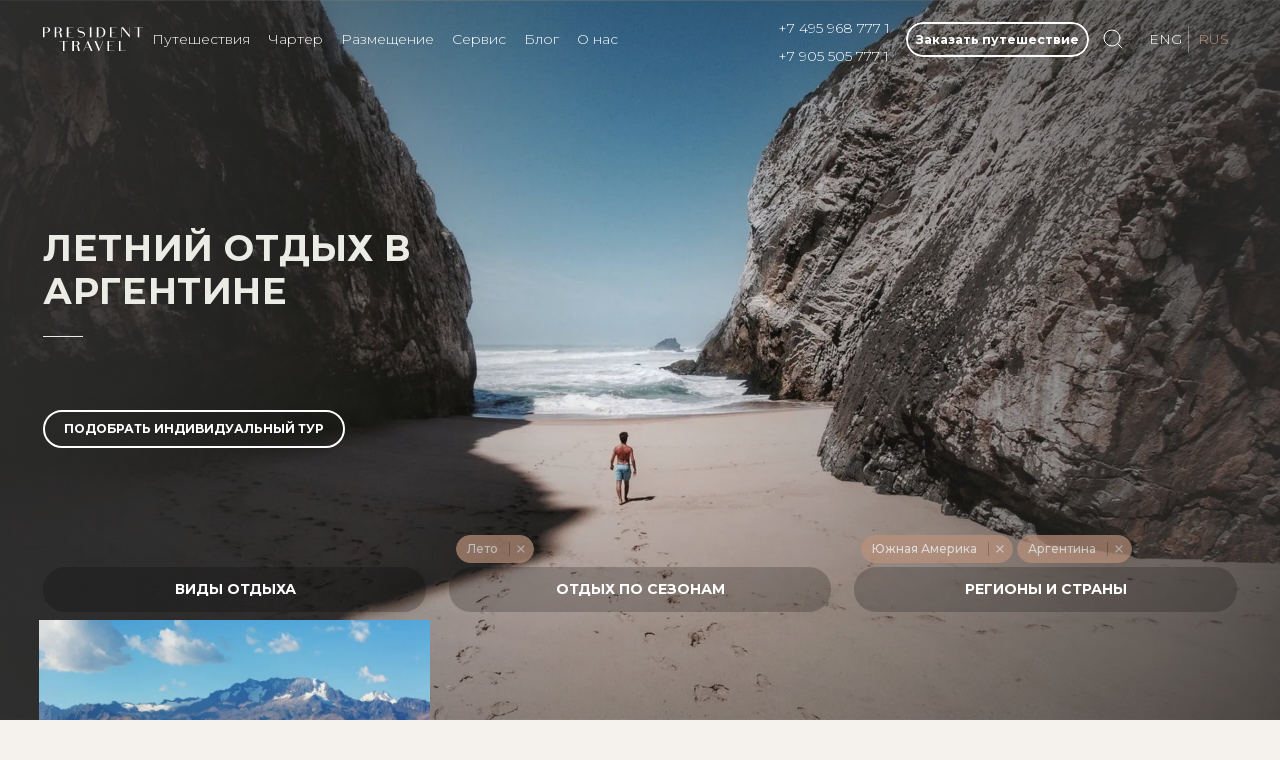

--- FILE ---
content_type: text/html; charset=UTF-8
request_url: https://presidenttravel.ru/ideas/f/country-is-argentina/region-is-south-america/season-is-summer/
body_size: 14695
content:
<!DOCTYPE html>
<html class="mode-dark" xml:lang="ru" lang="ru">
<head>
    <title>Летние туры в Аргентину - заказать отдых премиум класса</title>

    <meta http-equiv="X-UA-Compatible" content="IE=edge"/>
    <meta name="viewport" content="user-scalable=no, initial-scale=1.0, maximum-scale=1.0, width=device-width">
    <meta name="format-detection" content="telephone=no">

    <link rel="preconnect" href="https://fonts.gstatic.com/" crossorigin>
    <link rel="preload" as="style" onload="this.rel='stylesheet'"
          href="https://fonts.googleapis.com/css2?family=Montserrat:wght@100;300;500;700&display=swap">
    <meta http-equiv="Content-Type" content="text/html; charset=UTF-8" />
<meta name="description" content="Летние туры в Аргентину с вылетом из Москвы, отдых в 5* отелях по системе «все включено». Индивидуальный подбор и организация путешествий. С туроператором PRESIDENT TRAVEL Вам доступны курорты всего мира! Узнать цены на путевки можно по телефону: +7 (905) 505-777-1" />
<link href="/local/modules/brono.dev/dist/assets/index.30c5d19a.css" type="text/css" rel="stylesheet" />
<script type="module" crossorigin src="/local/modules/brono.dev/dist/assets/index.458ebc37.js"></script>
<script data-skip-moving="true">(function(w, d, n) {var cl = "bx-core";var ht = d.documentElement;var htc = ht ? ht.className : undefined;if (htc === undefined || htc.indexOf(cl) !== -1){return;}var ua = n.userAgent;if (/(iPad;)|(iPhone;)/i.test(ua)){cl += " bx-ios";}else if (/Windows/i.test(ua)){cl += ' bx-win';}else if (/Macintosh/i.test(ua)){cl += " bx-mac";}else if (/Linux/i.test(ua) && !/Android/i.test(ua)){cl += " bx-linux";}else if (/Android/i.test(ua)){cl += " bx-android";}cl += (/(ipad|iphone|android|mobile|touch)/i.test(ua) ? " bx-touch" : " bx-no-touch");cl += w.devicePixelRatio && w.devicePixelRatio >= 2? " bx-retina": " bx-no-retina";if (/AppleWebKit/.test(ua)){cl += " bx-chrome";}else if (/Opera/.test(ua)){cl += " bx-opera";}else if (/Firefox/.test(ua)){cl += " bx-firefox";}ht.className = htc ? htc + " " + cl : cl;})(window, document, navigator);</script>


<link href="/bitrix/cache/css/s1/president/page_867d6c1d85645d9d871e108e4cbcf031/page_867d6c1d85645d9d871e108e4cbcf031_v1.css?176250321616783" type="text/css"  rel="stylesheet" />
<link href="/bitrix/cache/css/s1/president/template_9dc979fe3afda36d7b4fe6e7ff4c0c2a/template_9dc979fe3afda36d7b4fe6e7ff4c0c2a_v1.css?176250318644647" type="text/css"  data-template-style="true" rel="stylesheet" />







<style>.grecaptcha-badge {display: none !important}</style>



    
<link rel="apple-touch-icon" sizes="180x180" href="/local/components/president/favicon/assets/apple-touch-icon.png">
<link rel="icon" type="image/png" sizes="32x32" href="/local/components/president/favicon/assets/favicon-32x32.png">
<link rel="icon" type="image/png" sizes="16x16" href="/local/components/president/favicon/assets/favicon-16x16.png">
<link rel="manifest" href="/local/components/president/favicon/assets/site.webmanifest">
<link rel="mask-icon" href="/local/components/president/favicon/assets/safari-pinned-tab.svg" color="#554336">
<!--<link rel="shortcut icon" href="--><!--/assets/favicon.ico">-->
<meta name="apple-mobile-web-app-title" content="President Travel">
<meta name="application-name" content="President Travel">
<meta name="msapplication-TileColor" content="#b91d47">
<meta name="msapplication-config" content="/local/components/president/favicon/assets/browserconfig.xml">
<meta name="theme-color" content="#ffffff">
<link rel="icon" href="/local/components/president/favicon/assets/favicon.svg" sizes="any" type="image/svg+xml" />
</head>

<style>
    .navbar {
        --ar-navbar-color: #fff;
        --ar-navbar-stuck-bg: rgb(42 43 49 / 90%);
        --ar-navbar-nav-link-padding-x: 0.6rem;
    }

    .dropdown-menu {
        --ar-dropdown-bg: rgb(42 43 49 / 98%);
        --ar-dropdown-border-color: rgba(41, 44, 47, 0.9);
        --ar-dropdown-box-shadow: 0 .4375rem 1.25rem rgba(89, 89, 87, 0.32);
        --ar-dropdown-link-color: #fff;
    }
</style>

<body data-app-sidebar-push-header="true" data-app-sidebar-push-footer="true" class="app-default">
<div id="panel"></div>

<div class="modal fade" tabindex="-1" id="callback" role="dialog">
    <div class="modal-dialog modal-sm modal-dialog-centered" role="document">
        <div class="modal-content">
            <button type="button" class="btn-close btn-lg" data-bs-dismiss="modal" aria-label="Close"></button>
            <div class="modal-body">
                
<!--'start_frame_cache_form_default'-->
<form data-recaptcha-key="6LeQCfMrAAAAAG2l9vGw-dEN5KdyYS0aAkMr-dxd" id="form_default_component" class="ui form">
    <div class="fields">
        <input type="hidden" name="link"
               value="http://presidenttravel.ru:443/ideas/f/country-is-argentina/region-is-south-america/season-is-summer/"/>
        <input type="hidden" data-holder name="header" value="">
        <input type="hidden" data-holder name="goal" value="">
        <input type="hidden" data-holder name="h1" value="Редактирование шаблона">
        <input type="hidden" data-holder name="lang" value="s1">

        <div class="mb-3" style="text-align: justify" data-form-message></div>

        <div class="mb-3">
            <input data-holder id="detailFormInput" class="form-control" name="tour" type="text" placeholder="Куда хотите отправиться?" value=""/>
        </div>
        <div class="mb-3">
            <input data-holder data-require class="form-control" type="text" name="name" placeholder="Как к Вам обращаться" value=""/>
        </div>
        <div class="mb-3">
            <input data-holder data-require type="tel" name="phone" class="form-control" id="phoneFormat" data-format='{"mask": "+{7} (000) 000-00-00"}' placeholder="+7 (___) ___-__-__"/>
        </div>
        <div class="mb-3">
            <input data-holder type="text"  name="email" class="form-control" placeholder="Ваш E-mail"/>
        </div>
        <div class="mb-3">
            <textarea data-holder name="comment" class="form-control" placeholder="Комментарии"></textarea>
        </div>

        <div class="mb-3">
            <div class="form-check">
                <input name="agreement" data-trigger="send" class="form-check-input" type="checkbox" id="ir9dG">
                <label class="form-check-label" for="ir9dG">Я согласен на использование моих <a href="/confidentiality/" class="text-decoration-none text-primary" target="_blank">персональных данных</a></label>
            </div>
        </div>

        <div class="mb-3">
            <button type="button" data-action="send" disabled class="btn btn-lg w-100 btn-primary rounded-pill">Заказать путешествие</button>
        </div>
    </div>
    <div class="thanks d-none">
        <div class="text-center">
            <p>Спасибо за обращение в нашу компанию!</p>
            <p>Наш менеджер свяжется с Вами в течение ближайшего времени!</p>
        </div>
    </div>
</form>



<!--'end_frame_cache_form_default'-->            </div>
        </div>
    </div>
</div>


<main class="page-wrapper  ">

    <div class="page-wrapper-overflow">
        <header class=" navbar navbar-expand-lg fixed-top navbar-ignore-dark-mode  ignore-dark-mode  ">
            <div class="container">

                                <a class="js-header-item navbar-brand me-0" href="/">
                    <img src="/local/templates/president/images/logo/light-header.svg" class="d-none d-md-block"
                         width="100"/>
                    <svg class="d-block d-md-none" xmlns="http://www.w3.org/2000/svg" width="19" viewBox="0 0 512 512"><path d="M506.555 208.064L263.859 30.367a13.3 13.3 0 0 0-15.716 0L5.445 208.064c-5.928 4.341-7.216 12.665-2.875 18.593s12.666 7.214 18.593 2.875L256 57.588l234.837 171.943a13.236 13.236 0 0 0 7.848 2.57c4.096 0 8.138-1.885 10.744-5.445 4.342-5.927 3.054-14.251-2.874-18.592z" fill="#FFF"></path><path d="M442.246 232.543c-7.346 0-13.303 5.956-13.303 13.303v211.749H322.521V342.009c0-36.68-29.842-66.52-66.52-66.52s-66.52 29.842-66.52 66.52v115.587H83.058V245.847c0-7.347-5.957-13.303-13.303-13.303s-13.303 5.956-13.303 13.303V470.9c0 7.347 5.957 13.303 13.303 13.303h133.029c6.996 0 12.721-5.405 13.251-12.267.032-.311.052-.651.052-1.036V342.01c0-22.009 17.905-39.914 39.914-39.914s39.914 17.906 39.914 39.914V470.9c0 .383.02.717.052 1.024.524 6.867 6.251 12.279 13.251 12.279h133.029c7.347 0 13.303-5.956 13.303-13.303V245.847c-.001-7.348-5.957-13.304-13.304-13.304z" fill="#FFF"></path></svg>                </a>

                                <nav class="collapse navbar-collapse position-relative" id="navbarNav">
                    


<div data-search-field>
    </div>


<ul class="navbar-nav position-relative navbar-nav-scroll me-auto" style="--ar-scroll-height: 520px;">

    <li class="nav-item js-header-item p-0">
        <a class="nav-link fw-light h-stroke" href="/ideas/">Путешествия</a>
    </li>

    <li class="nav-item js-header-item p-0">
        <div class="dropdown">
        <a class="nav-link dropdown-toggle fw-light h-stroke" href="/charter/yachts/" onclick="window.location.href = '/charter/yachts/';" data-bs-toggle="dropdown"
           data-bs-auto-close="outside" aria-expanded="false">
            Чартер
        </a>

        <ul class="dropdown-menu">
            <li>
                <a class="dropdown-item fw-light" href="/charter/yachts/" style="font-size: 14px">Яхты</a>
            </li>
            <li><a class="dropdown-item fw-light" href="/charter/business-jets/" style="font-size: 14px">Бизнес-джеты</a></li>
        </ul>
        </div>
    </li>

    <li class="nav-item js-header-item p-0">
        <div class="dropdown">
        <a class="nav-link dropdown-toggle fw-light h-stroke" href="/property/" onclick="window.location.href = '/property/';" data-bs-toggle="dropdown"
           data-bs-auto-close="outside" aria-expanded="false">
            Размещение
        </a>
        <ul class="dropdown-menu">
            <li><a class="dropdown-item fw-light" href="/property/f/ptype-is--villa/" style="font-size: 14px">Виллы</a></li>
            <li><a class="dropdown-item fw-light" href="/property/f/ptype-is-chalet/" style="font-size: 14px">Шале</a></li>
            <li><a class="dropdown-item fw-light" href="/property/f/ptype-is-the-hotel/" style="font-size: 14px">Отели</a></li>
        </ul>
        </div>
    </li>

    <li class="nav-item js-header-item p-0">
        <a class="nav-link fw-light h-stroke" href="/service/">Сервис</a>
    </li>
    <li class="nav-item js-header-item p-0">
        <a class="nav-link fw-light h-stroke" href="/blog/">Блог</a>
    </li>
    <li class="nav-item js-header-item p-0">
        <a class="nav-link fw-light h-stroke" href="/about/">О нас</a>
    </li>
</ul>


                </nav>


                                <div class="d-none d-sm-inline-flex me-2 d-flex flex-column css-phones">
                    <a href="tel:74959687771" class="js-header-item h-stroke text-white text-decoration-none fw-light"
                       itemprop="telephone">+7 495 968 777 1</a>
                    <a href="tel:79055057771" class="js-header-item h-stroke text-white text-decoration-none fw-light"
                       itemprop="telephone">+7 905 505 777 1</a>
                </div>

                                <div class="d-sm-none ms-auto me-2 me-sm-0 ms-2 js-header-item btn btn-link">
                    <a href="tel:79055057771" class="" itemprop="telephone">
                        <i data-icon="phone; color: #fff"></i>
                    </a>
                </div>


                                                    <div class="d-none d-sm-inline-flex overflow-hidden rounded-5">
                        <div class="overflow-hidden rounded-5"><div class="js-header-item _animated border-2 me-0 btn btn-outline-light btn-sm fs-sm order-lg-3 rounded-pill fw-bold" data-bs-toggle="modal" data-bs-target="#callback">Заказать путешествие</div></div>                    </div>
                
                                                    <div class="d-sm-none ps-2">
                        <div class="overflow-hidden rounded-5"><div class="js-header-item _animated border-2 me-2 btn btn-outline-light btn-sm fs-sm order-lg-3 rounded-pill fw-bold" data-bs-toggle="modal" data-bs-target="#callback">Заказать путешествие</div></div>                    </div>
                





                                <div class=" me-2 js-header-item btn btn-link" data-search data-bs-toggle="modal"
                     data-bs-target="#search-form">
                    <i data-icon="search; color: #fff"></i>
                </div>


                                <div class="d-none d-sm-inline-flex order-lg-3" data-lang>

                                            <a href="/en/ideas/f/country-is-argentina/region-is-south-america/season-is-summer/"
                           class="js-header-item text-white text-decoration-none h-stroke pe-1 fw-light">ENG</a>
                        <span class="js-header-item text-primary ms-1 fw-light">RUS</span>
                    

                </div>


                                <div class="order-sm-3 js-header-item navbar-toggler ms-sm-1" data-bs-toggle="modal"
                     data-bs-target="#mobile-menu">
                    <span class="c-hamburger"></span>
                </div>
            </div>
        </header>


<style>
    @media only screen and (max-width: 600px) {
        .hero .crutch {
            top: -50px;
            position: relative;
        }
    }
</style>


<div class="hero mb-4">
    <div class="image" data-parallax style="background-image: url('/upload/iblock/4f6/4f680471cd2611481594be0ab70969c9.webp')"></div>
    <section
            class="ignore-dark-mode position-relative min-vh-100 py-5  d-flex flex-column justify-content-center">
        <div class="container crutch">
            <div class="col-md-6 px-3 px-md-0 py-5 mb-md-4 mb-lg-5">
                
                <h1 class="js-video-item display-2 text-uppercase mb-4 text-beige title-1">
                    Летний отдых в Аргентине                </h1>
                <div class="js-video-item divider"></div>

                

                
                                                                    <div class="js-header-item _animated border-2 me-2 btn btn-outline-light btn-sm fs-sm order-lg-3 d-none d-sm-inline-flex rounded-pill mt-5 text-uppercase" data-bs-toggle="modal" data-bs-target="#callback">
                        Подобрать индивидуальный тур                    </div>
                            </div>
        </div>
    </section>
</div>


<section class="filter --top">
    <div class="container">
        <div class="row">
                            <div class="col-md-4">

                    <div class="filter-entity filter-TYPE" style="opacity: 0">
                        <select
                                data-trigger
                                class="form-control"
                                name="choices-multiple-groups"
                                id="filter_TYPE"
                                placeholder="Виды отдыха"
                                multiple
                        >
                            <option value="">Виды отдыха</option>

                                                                                                                                        <option value="233">
                                            Чартер яхт                                        </option>
                                                                                                                                                <option value="229">
                                            Пляжный и Островной отдых                                        </option>
                                                                                                                                                <option value="958">
                                            Сафари                                        </option>
                                                                                                                                                <option value="231">
                                            Гастрономический                                        </option>
                                                                                                                                                <option value="227">
                                            Круизы                                        </option>
                                                                                                                                                <option value="1899">
                                            Аренда вилл                                        </option>
                                                                                                                                                <option value="1900">
                                            Бронирование отелей                                        </option>
                                                                                                                                                <option value="228">
                                            Приключения                                        </option>
                                                                                                                                                <option value="226">
                                            Организация мероприятий                                        </option>
                                                                                                                                                <option value="234">
                                            Красота и здоровье                                        </option>
                                                                                                                                                <option value="232">
                                            Семейный отдых                                        </option>
                                                                                                                                                <option value="1730">
                                            Горнолыжный                                        </option>
                                                                                                
                        </select>
                    </div>


                </div>

                            <div class="col-md-4">

                    <div class="filter-entity filter-SEASON" style="opacity: 0">
                        <select
                                data-trigger
                                class="form-control"
                                name="choices-multiple-groups"
                                id="filter_SEASON"
                                placeholder="Отдых по сезонам"
                                multiple
                        >
                            <option value="">Отдых по сезонам</option>

                                                                                                                                        <option value="214" selected>
                                            Лето                                        </option>
                                                                                                                                                <option value="215">
                                            Весна                                        </option>
                                                                                                                                                <option value="216">
                                            Осень                                        </option>
                                                                                                                                                <option value="217">
                                            Зима                                        </option>
                                                                                                
                        </select>
                    </div>


                </div>

                            <div class="col-md-4">

                    <div class="filter-entity filter-REGION_COUNTRY" style="opacity: 0">
                        <select
                                data-trigger
                                class="form-control"
                                name="choices-multiple-groups"
                                id="filter_REGION_COUNTRY"
                                placeholder="Регионы и страны"
                                multiple
                        >
                            <option value="">Регионы и страны</option>

                                                            
                                    <optgroup label="Регионы">
                                                                                                                                    <option value="284">
                                                    Австралия и Океания                                                </option>
                                                                                                                                                                                <option value="255">
                                                    Азия                                                </option>
                                                                                                                                                                                <option value="251">
                                                    Антарктида                                                </option>
                                                                                                                                                                                <option value="275">
                                                    Африка                                                </option>
                                                                                                                                                                                <option value="285">
                                                    Ближний Восток                                                </option>
                                                                                                                                                                                <option value="254">
                                                    Европа                                                </option>
                                                                                                                                                                                <option value="289">
                                                    Карибский регион                                                </option>
                                                                                                                                                                                <option value="258">
                                                    Острова Индийского океана                                                </option>
                                                                                                                                                                                <option value="288">
                                                    Россия                                                </option>
                                                                                                                                                                                                                                <option value="287" selected>
                                                    Южная Америка                                                </option>
                                                                                                                        </optgroup>
                                
                                    <optgroup label="Страны">
                                                                                                                                    <option value="626">
                                                    Андорра                                                </option>
                                                                                                                                                                                <option value="554">
                                                    Антарктида                                                </option>
                                                                                                                                                                                                                                <option value="621" selected>
                                                    Аргентина                                                </option>
                                                                                                                                                                                <option value="1156">
                                                    Багамские острова                                                </option>
                                                                                                                                                                                <option value="552">
                                                    Бали                                                </option>
                                                                                                                                                                                <option value="2059">
                                                    Боливия                                                </option>
                                                                                                                                                                                <option value="456">
                                                    Ботсвана                                                </option>
                                                                                                                                                                                <option value="2012">
                                                    Бразилия                                                </option>
                                                                                                                                                                                <option value="458">
                                                    Бутан                                                </option>
                                                                                                                                                                                <option value="2055">
                                                    Венесуэла                                                </option>
                                                                                                                                                                                <option value="461">
                                                    Вьетнам                                                </option>
                                                                                                                                                                                <option value="467">
                                                    Германия                                                </option>
                                                                                                                                                                                <option value="468">
                                                    Греция                                                </option>
                                                                                                                                                                                <option value="473">
                                                    Египет                                                </option>
                                                                                                                                                                                <option value="476">
                                                    Индия                                                </option>
                                                                                                                                                                                <option value="2597">
                                                    Иордания                                                </option>
                                                                                                                                                                                <option value="581">
                                                    Исландия                                                </option>
                                                                                                                                                                                <option value="480">
                                                    Испания                                                </option>
                                                                                                                                                                                <option value="481">
                                                    Италия                                                </option>
                                                                                                                                                                                <option value="484">
                                                    Камбоджа                                                </option>
                                                                                                                                                                                <option value="486">
                                                    Кения                                                </option>
                                                                                                                                                                                <option value="2281">
                                                    Кипр                                                </option>
                                                                                                                                                                                <option value="488">
                                                    Китай                                                </option>
                                                                                                                                                                                <option value="2040">
                                                    Колумбия                                                </option>
                                                                                                                                                                                <option value="491">
                                                    Латвия                                                </option>
                                                                                                                                                                                <option value="4177">
                                                    Ливан                                                </option>
                                                                                                                                                                                <option value="495">
                                                    Литва                                                </option>
                                                                                                                                                                                <option value="1309">
                                                    Маврикий                                                </option>
                                                                                                                                                                                <option value="551">
                                                    Мальдивы                                                </option>
                                                                                                                                                                                <option value="2387">
                                                    Мальта                                                </option>
                                                                                                                                                                                <option value="500">
                                                    Марокко                                                </option>
                                                                                                                                                                                <option value="1315">
                                                    Мексика                                                </option>
                                                                                                                                                                                <option value="820">
                                                    Монако                                                </option>
                                                                                                                                                                                <option value="504">
                                                    Намибия                                                </option>
                                                                                                                                                                                <option value="590">
                                                    Новая Зеландия                                                </option>
                                                                                                                                                                                <option value="553">
                                                    Норвегия                                                </option>
                                                                                                                                                                                <option value="509">
                                                    Объединенные Арабские Эмираты                                                </option>
                                                                                                                                                                                <option value="2060">
                                                    Парагвай                                                </option>
                                                                                                                                                                                <option value="2033">
                                                    Перу                                                </option>
                                                                                                                                                                                <option value="644">
                                                    Россия                                                </option>
                                                                                                                                                                                <option value="687">
                                                    Руанда                                                </option>
                                                                                                                                                                                <option value="518">
                                                    Саудовская Аравия                                                </option>
                                                                                                                                                                                <option value="1196">
                                                    Сейшельские Острова                                                </option>
                                                                                                                                                                                <option value="550">
                                                    Сингапур                                                </option>
                                                                                                                                                                                <option value="529">
                                                    Таиланд                                                </option>
                                                                                                                                                                                <option value="531">
                                                    Танзания                                                </option>
                                                                                                                                                                                <option value="2047">
                                                    Уругвай                                                </option>
                                                                                                                                                                                <option value="556">
                                                    Финляндия                                                </option>
                                                                                                                                                                                <option value="538">
                                                    Франция                                                </option>
                                                                                                                                                                                <option value="555">
                                                    Французская Полинезия                                                </option>
                                                                                                                                                                                <option value="540">
                                                    Хорватия                                                </option>
                                                                                                                                                                                <option value="2257">
                                                    Черногория                                                </option>
                                                                                                                                                                                <option value="2026">
                                                    Чили                                                </option>
                                                                                                                                                                                <option value="839">
                                                    Швейцария                                                </option>
                                                                                                                                                                                <option value="1298">
                                                    Эквадор                                                </option>
                                                                                                                                                                                <option value="649">
                                                    Эстония                                                </option>
                                                                                                                                                                                <option value="548">
                                                    Южно-Африканская Республика                                                </option>
                                                                                                                                                                                <option value="549">
                                                    Япония                                                </option>
                                                                                                                        </optgroup>
                                                            
                        </select>
                    </div>


                </div>

                    </div>
    </div>
</section>

<div class="container">
    
<div class="row row-cols-1 row-cols-md-2 position-relative" style="z-index: 100" data-container id="ideas-list-container">
    
            <div data-element="1365" data-delay="1.13" style="opacity: 0; transform: scale(0.9)" data-page="1"
             class="col-md-4 g-0 px-2">

            <div data-hover="shadow">
                <div class="my-2">
                    <a href="/ideas/blockbuster-experiences/" class="c-ratio _ratio-70">
                        <div class="bg-picture lazyload" data-bg="/upload/iblock/1f0/1f0620b98ab42dc4c5c57ff0afc8375b.webp">
                                <span class="d-flex flex-column justify-content-end align-items-start position-absolute top-0 start-0 w-100 h-100 text-decoration-none">
                                    <span class="text-white text-start fw-bold lh-1 py-3 px-4">
                                        <span data-header class="text-uppercase" style="font-weight: 700; font-size: 16px">Блокбастер впечатлений</span>
                                        <div data-header="" class="divider mb-2"></div>
                                                                                <span data-header class="text-uppercase">Аргентина</span>
                                                                            </span>
                                </span>
                        </div>

                    </a>
                </div>
            </div>
        </div>

    
    </div>
    <div id="entity-loader"></div>

    </div>

</div>
</main>

<footer class="footer dark-mode bg-dark py-5">
    <div class="container pt-1 pt-sm-2 pt-md-3 pt-lg-4 pt-xl-5">

        <div class="row mt-5 footer-border">
            <div class="col-6 col-md-4 pb-2 pb-md-0 d-flex flex-column justify-content-center">
                <div class="collapse d-block text-center text-md-start">
                    <a class="navbar-brand d-inline-flex text-nav py-0 me-0 mb-3 mb-md-4"
                       href="/">
                        <img src="/local/templates/president/images/logo/light-down.svg"
                             style="width: 100%"/>
                    </a>
                </div>
            </div>

            <div class="col-6 col-md-4 pb-2 pb-md-0">
                <div class="collapse d-block">
                    
    <ul class="nav flex-column pb-2 pb-md-0">

                                                <li class="nav-item">
                    <a class="nav-link fw-normal px-0 py-0 text-uppercase" style="font-size: 11px"
                       href="/ideas/">Путешествия</a>
                </li>
            
                                                <li class="nav-item">
                    <a class="nav-link fw-normal px-0 py-0 text-uppercase" style="font-size: 11px"
                       href="/charter/yachts/">Яхты</a>
                </li>
            
                                                <li class="nav-item">
                    <a class="nav-link fw-normal px-0 py-0 text-uppercase" style="font-size: 11px"
                       href="/charter/business-jets/">Бизнес-джеты</a>
                </li>
            
                                                <li class="nav-item">
                    <a class="nav-link fw-normal px-0 py-0 text-uppercase" style="font-size: 11px"
                       href="/property/">Размещение</a>
                </li>
            
                                                <li class="nav-item">
                    <a class="nav-link fw-normal px-0 py-0 text-uppercase" style="font-size: 11px"
                       href="/service/">Сервис</a>
                </li>
            
                                                <li class="nav-item">
                    <a class="nav-link fw-normal px-0 py-0 text-uppercase" style="font-size: 11px"
                       href="/blog/">Блог</a>
                </li>
            
                                                <li class="nav-item">
                    <a class="nav-link fw-normal px-0 py-0 text-uppercase" style="font-size: 11px"
                       href="/about/">О нас</a>
                </li>
            
                                                <li class="nav-item">
                    <a class="nav-link fw-normal px-0 py-0 text-uppercase" style="font-size: 11px"
                       href="https://presidenttravel.ru/magazine/">Журнал</a>
                </li>
            
                                                <li class="nav-item">
                    <a class="nav-link fw-normal px-0 py-0 text-uppercase" style="font-size: 11px"
                       href="/info/book/">Как забронировать тур</a>
                </li>
            
                                                <li class="nav-item">
                    <a class="nav-link fw-normal px-0 py-0 text-uppercase" style="font-size: 11px"
                       href="/info/payment/">Способы оплаты</a>
                </li>
            
                                                <li class="nav-item">
                    <a class="nav-link fw-normal px-0 py-0 text-uppercase" style="font-size: 11px"
                       href="/career/">Карьера в компании</a>
                </li>
            
                                                <li class="nav-item">
                    <a class="nav-link fw-normal px-0 py-0 text-uppercase" style="font-size: 11px"
                       href="/confidentiality/">Политика в отношении защиты и обработки персональных данных</a>
                </li>
            
        
    </ul>
                </div>
            </div>

            <div class="col-md-4 pb-2 pb-md-0">
                <dl style="font-size: 11px;">
                    <dt>DUBAI</dt>
                    <dd class="ps-3">PRESIDENT TRAVEL DMCC<br/>Jumeirah Bay Tower X3 – Fitout, Unit: 23rd Floor - 2309,
                        JLT, Dubai, UAE
                    </dd>
                    <dd class="ps-3">
                        <a href="tel:971543776330" itemprop="telephone"
                           class="h-stroke text-primary text-decoration-none">
                            +971 54 377 6330
                        </a>
                    </dd>

                    <dt>МОСКВА</dt>
                    <dd class="ps-3">NAKURORTE LLC PRESIDENT TRAVEL<br/> ул. Садовая-Кудринская 32 стр. 1
                        БЦ "Бронная Плаза"
                    </dd>

                    <dd class="ps-3">
                        <a href="tel:74959687771" itemprop="telephone"
                           class="h-stroke text-primary text-decoration-none">
                            +7 495 968 777 1
                        </a>
                    </dd>

                    <dt>Email</dt>
                    <dd class="ps-3">
                        <a href="mailto:info@presidenttravel.ru" itemprop="email"
                           class="h-stroke text-primary text-decoration-none">info@presidenttravel.ru</a>
                        - для Партнеров<br>

                        <a href="mailto:book@presidenttravel.ru" itemprop="email"
                           class="h-stroke text-primary text-decoration-none">book@presidenttravel.ru</a>
                        - для Клиентов
                    </dd>
                </dl>

                <div class="_social d-block  mt-4">
                    <div class="item">
                        <a href="https://t.me/president_travel" class="h-stroke" target="_blank">
                            TELEGRAM
                        </a>
                        <div class="text">все новинки и акции с уведомлением</div>
                    </div>
                    <div class="item">
                        <a href="https://vk.com/id710166746" class="h-stroke" target="_blank">
                            VKONTAKTE
                        </a>
                        <div class="text">присоединяйся к нашему сообществу</div>
                    </div>
                    <div class="item">
                        <a href="https://instagram.com/president_travel?igshid=OGQ2MjdiOTE=" class="h-stroke"
                           target="_blank">
                            INSTAGRAM
                        </a>
                        <div class="text">
                            вдохновляющие фото и видео
                            <div class="smaller">(принадлежит Meta Platform Inc., деятельность которой запрещена в РФ)
                            </div>
                        </div>
                    </div>
                </div>

            </div>


        </div>

        <div class="row">
            <div class="col-md-4">
                <div class="c-list">
                </div>
            </div>
            <div class="col-md-4">

            </div>
            <div class="col-md-4">

            </div>

            <div class="col-12">
                <p class="m-0 mt-2 opacity-80" style="font-size: 11px">Все права на содержание опубликованных на сайте
                    https://presidenttravel.ru текстов, блоков страниц,
                    идеи оформления и изображений защищены в соответствии с российским и международным
                    законодательством об авторском праве и смежных правах.</p>

                <p class="mb-2 opacity-80" style="font-size: 11px">Никакая часть данного материала не может быть
                    воспроизведена в какой бы то ни было форме и какими бы
                    то ни было средствами, включая размещение в сети Интернет и в корпоративных сетях, для публичного
                    или коллективного использования без письменного разрешения владельца.</p>

                <p class="m-0 opacity-80" style="font-size: 9px">За нарушение авторских прав законодательством
                    предусмотрена выплата компенсации правообладателя в
                    размере до 5 млн. рублей (ст. 49 ЗОАП), а также уголовная ответственность в виде лишения свободы на
                    срок до 6 лет (ст. 146 УК РФ).</p>
            </div>
        </div>
    </div>
</footer>


<div class="dark-mode modal fade" tabindex="-1" id="mobile-menu" role="dialog">
    <div class="modal-dialog modal-fullscreen" role="document">
        <div class="modal-content">
            <div class="modal-header border-0">
                <button type="button" class="btn-close" data-bs-dismiss="modal" aria-label="Close"></button>
            </div>
            <div class="modal-body">

                <ul class="navbar-nav p-0 mobile-menu h-100">
                    <li class="nav-item active">
                        <a class="js-mmenu-item navbar-brand pb-2 me-0" href="/">
                            <img src="/local/templates/president/images/logo/light-header.svg" width="200"/>
                        </a>
                    </li>
                    <li class="nav-item space"></li>

                    <li class="nav-item">
                        <a class="js-mmenu-item nav-link text-uppercase" href="/ideas/">Путешествия</a>
                    </li>


                    <li class="nav-item">
                        <a class="js-mmenu-item nav-link text-uppercase" href="/charter/yachts/">Яхты</a>
                    </li>

                    <li class="nav-item">
                        <a class="js-mmenu-item nav-link text-uppercase" href="/charter/business-jets/">Бизнес-джеты</a>
                    </li>


                    <li class="nav-item">
                        <a class="js-mmenu-item nav-link text-uppercase" href="/property/f/ptype-is--villa/">Виллы</a>
                    </li>

                    <li class="nav-item">
                        <a class="js-mmenu-item nav-link text-uppercase" href="/property/f/ptype-is-chalet/">Шале</a>
                    </li>

                    <li class="nav-item">
                        <a class="js-mmenu-item nav-link text-uppercase"
                           href="/property/f/ptype-is-the-hotel/">Отели</a>
                    </li>


                    <li class="nav-item">
                        <a class="js-mmenu-item nav-link text-uppercase" href="/service/">Сервис</a>
                    </li>
                    <li class="nav-item">
                        <a class="js-mmenu-item nav-link text-uppercase" href="/blog/">Блог</a>
                    </li>
                    <li class="nav-item">
                        <a class="js-mmenu-item nav-link text-uppercase" href="/about/">О нас</a>
                    </li>

                    <li class="nav-item space"></li>

                    <li class="nav-item mb-3 d-flex justify-content-between">
                        <a href="tel:74959687771" itemprop="telephone" class="js-mmenu-item-left nav-link">
                            +7 495 968 777 1
                        </a>

                        <a href="tel:79055057771" itemprop="telephone" class="js-mmenu-item-right nav-link">
                            +7 905 505 777 1
                        </a>
                    </li>


                    
                    <li class="nav-item d-flex justify-content-between align-content-center">
                        <div class="js-mmenu-item-left d-flex justify-content-between align-content-center pt-1 ms-4">
                            <a href="/en/ideas/f/country-is-argentina/region-is-south-america/season-is-summer/"
                               class="text-white text-decoration-none fw-bolder h-stroke pe-1">ENG</a>
                            <span class="text-primary fw-bolder ms-1">RUS</span>
                        </div>

                        <button type="button"
                                class="js-mmenu-item-right text-uppercase js-header-item btn btn-link order-lg-3 text-white"
                                data-bs-toggle="modal" data-bs-target="#search-form">
                            <span class="me-1">Поиск</span> <i data-icon="search; color: #fff"></i>
                        </button>
                    </li>
                </ul>

                <nav class="collapse navbar-collapse">

                    <ul class="navbar-nav navbar-nav-scroll me-auto" style="--ar-scroll-height: 520px;">

                        <li class="nav-item dropdown js-header-item">
                            <a class="nav-link dropdown-toggle" href="/property/" data-bs-toggle="dropdown"
                               data-bs-auto-close="outside" aria-expanded="false">
                                Размещение
                                <i data-icon="chevron-down; width: 20; height: 20"></i>
                            </a>


                            <ul class="dropdown-menu">
                                <li><a class="dropdown-item" href="/property/f/ptype-is--villa/">Виллы</a></li>
                                <li><a class="dropdown-item" href="/property/f/ptype-is-chalet/">Шале</a></li>
                                <li><a class="dropdown-item" href="/property/f/ptype-is-the-hotel/">Отели</a></li>
                            </ul>
                        </li>

                        <li class="nav-item js-header-item">
                            <a class="nav-link" href="/service/">Сервис</a>
                        </li>
                        <li class="nav-item js-header-item">
                            <a class="nav-link" href="/blog/">Блог</a>
                        </li>
                        <li class="nav-item js-header-item">
                            <a class="nav-link" href="/about/">О нас</a>
                        </li>
                    </ul>

                    <div class="d-sm-none p-3 mt-n3">
                        <a class="js-header-item btn btn-primary w-100 rounded-pill mb-1" href="#" target="_blank"
                           rel="noopener">Оставить заявку</a>
                    </div>
                </nav>
            </div>
        </div>
    </div>
</div>


<div class="dark-mode modal fade" tabindex="-1" id="search-form" role="dialog">
    <div class="modal-dialog modal-fullscreen" role="document">
        <div class="modal-content">

            <div class="modal-body">
                

<div class="container d-flex align-items-center justify-content-center">
    <div class="flex-grow-1">
        <input class="search-input" placeholder="Поиск..." oninput="searchStore.dispatch('search', this.value)"/>
    </div>
    <button type="button" class="btn-close" data-bs-dismiss="modal" aria-label="Close"></button>
</div>





<div id="search-container">
    <div id="searchForm"></div>
</div>

            </div>
        </div>
    </div>
</div>


<a class="btn-scroll-top" href="#top" data-scroll>
    <svg viewBox="0 0 40 40" fill="currentColor" xmlns="http://www.w3.org/2000/svg">
        <circle cx="20" cy="20" r="19" fill="none" stroke="currentColor" stroke-width="1.5"
                stroke-miterlimit="10"></circle>
    </svg>
    <i class="ai-arrow-up"></i>
</a>

<!-- Google Tag Manager -->
<script data-skip-moving="">(function (w, d, s, l, i) {
        w[l] = w[l] || [];
        w[l].push({
            'gtm.start':
                new Date().getTime(), event: 'gtm.js'
        });
        var f = d.getElementsByTagName(s)[0],
            j = d.createElement(s), dl = l != 'dataLayer' ? '&l=' + l : '';
        j.async = true;
        j.src =
            'https://www.googletagmanager.com/gtm.js?id=' + i + dl;
        f.parentNode.insertBefore(j, f);
    })(window, document, 'script', 'dataLayer', 'GTM-PZGJSRZ');</script>
<!-- End Google Tag Manager -->

<a href="https://wa.me/79647147771?text=Здравствуйте! Хочу отправиться в путешествие" target="_blank" id="whatsapp">
 <img src="/local/templates/president/images/whatsapp.svg"/>
</a>
<!-- Yandex.Metrika counter -->
<noscript><div><img src="https://mc.yandex.ru/watch/99737397" style="position:absolute; left:-9999px;" alt="" /></div></noscript>
<!-- /Yandex.Metrika counter -->





    <script>if(!window.BX)window.BX={};if(!window.BX.message)window.BX.message=function(mess){if(typeof mess==='object'){for(let i in mess) {BX.message[i]=mess[i];} return true;}};</script>
<script>(window.BX||top.BX).message({"JS_CORE_LOADING":"Загрузка...","JS_CORE_NO_DATA":"- Нет данных -","JS_CORE_WINDOW_CLOSE":"Закрыть","JS_CORE_WINDOW_EXPAND":"Развернуть","JS_CORE_WINDOW_NARROW":"Свернуть в окно","JS_CORE_WINDOW_SAVE":"Сохранить","JS_CORE_WINDOW_CANCEL":"Отменить","JS_CORE_WINDOW_CONTINUE":"Продолжить","JS_CORE_H":"ч","JS_CORE_M":"м","JS_CORE_S":"с","JSADM_AI_HIDE_EXTRA":"Скрыть лишние","JSADM_AI_ALL_NOTIF":"Показать все","JSADM_AUTH_REQ":"Требуется авторизация!","JS_CORE_WINDOW_AUTH":"Войти","JS_CORE_IMAGE_FULL":"Полный размер"});</script><script src="/bitrix/js/main/core/core.min.js?1743429579225353"></script><script>BX.Runtime.registerExtension({"name":"main.core","namespace":"BX","loaded":true});</script>
<script>BX.setJSList(["\/bitrix\/js\/main\/core\/core_ajax.js","\/bitrix\/js\/main\/core\/core_promise.js","\/bitrix\/js\/main\/polyfill\/promise\/js\/promise.js","\/bitrix\/js\/main\/loadext\/loadext.js","\/bitrix\/js\/main\/loadext\/extension.js","\/bitrix\/js\/main\/polyfill\/promise\/js\/promise.js","\/bitrix\/js\/main\/polyfill\/find\/js\/find.js","\/bitrix\/js\/main\/polyfill\/includes\/js\/includes.js","\/bitrix\/js\/main\/polyfill\/matches\/js\/matches.js","\/bitrix\/js\/ui\/polyfill\/closest\/js\/closest.js","\/bitrix\/js\/main\/polyfill\/fill\/main.polyfill.fill.js","\/bitrix\/js\/main\/polyfill\/find\/js\/find.js","\/bitrix\/js\/main\/polyfill\/matches\/js\/matches.js","\/bitrix\/js\/main\/polyfill\/core\/dist\/polyfill.bundle.js","\/bitrix\/js\/main\/core\/core.js","\/bitrix\/js\/main\/polyfill\/intersectionobserver\/js\/intersectionobserver.js","\/bitrix\/js\/main\/lazyload\/dist\/lazyload.bundle.js","\/bitrix\/js\/main\/polyfill\/core\/dist\/polyfill.bundle.js","\/bitrix\/js\/main\/parambag\/dist\/parambag.bundle.js"]);
</script>
<script>BX.Runtime.registerExtension({"name":"fx","namespace":"window","loaded":true});</script>
<script>BX.Runtime.registerExtension({"name":"ls","namespace":"window","loaded":true});</script>
<script>BX.Runtime.registerExtension({"name":"brono.dropdown","namespace":"BX.Brono","loaded":true});</script>
<script>BX.Runtime.registerExtension({"name":"rest.client","namespace":"window","loaded":true});</script>
<script>BX.Runtime.registerExtension({"name":"ui.vue3.bitrixvue","namespace":"BX.Vue3","loaded":true});</script>
<script>BX.Runtime.registerExtension({"name":"ui.vue3","namespace":"BX.Vue3","loaded":true});</script>
<script>BX.Runtime.registerExtension({"name":"ui.dexie","namespace":"BX.Dexie3","loaded":true});</script>
<script>BX.Runtime.registerExtension({"name":"main.md5","namespace":"BX","loaded":true});</script>
<script>BX.Runtime.registerExtension({"name":"ui.vue3.vuex","namespace":"BX.Vue3.Vuex","loaded":true});</script>
<script>(window.BX||top.BX).message({"LANGUAGE_ID":"ru","FORMAT_DATE":"DD.MM.YYYY","FORMAT_DATETIME":"DD.MM.YYYY HH:MI:SS","COOKIE_PREFIX":"BITRIX_SM","SERVER_TZ_OFFSET":"10800","UTF_MODE":"Y","SITE_ID":"s1","SITE_DIR":"\/","USER_ID":"","SERVER_TIME":1769092291,"USER_TZ_OFFSET":0,"USER_TZ_AUTO":"Y","bitrix_sessid":"acbe24342b8f2866330e0885a87c1fda"});</script><script  src="/bitrix/cache/js/s1/president/kernel_main/kernel_main_v1.js?1763973827169824"></script>
<script src="/bitrix/js/main/polyfill/core/dist/polyfill.bundle.min.js?170912737563169"></script>
<script src="/bitrix/js/main/core/core_ls.min.js?17392951502683"></script>
<script src="https://www.google.com/recaptcha/api.js?render=6LeQCfMrAAAAAG2l9vGw-dEN5KdyYS0aAkMr-dxd"></script>
<script src="/bitrix/js/rest/client/rest.client.min.js?16731012269240"></script>
<script src="/bitrix/js/ui/vue3/bitrixvue/dist/bitrixvue.bundle.min.js?173929463715159"></script>
<script src="/bitrix/js/ui/vue3/vue/prod/dist/vue.bundle.js?1739294617166899"></script>
<script src="/bitrix/js/ui/dexie/dist/dexie3.bundle.min.js?173929446488274"></script>
<script src="/bitrix/js/main/md5/dist/md5.bundle.min.js?167310128910569"></script>
<script src="/bitrix/js/ui/vue3/vuex/dist/vuex.bundle.min.js?173929517736356"></script>
<script>BX.setJSList(["\/bitrix\/js\/main\/core\/core_fx.js","\/bitrix\/js\/main\/date\/main.date.js","\/bitrix\/js\/main\/dd.js","\/bitrix\/js\/main\/session.js","\/bitrix\/js\/main\/pageobject\/pageobject.js","\/bitrix\/js\/main\/core\/core_window.js","\/bitrix\/js\/main\/core\/core_date.js","\/bitrix\/js\/main\/utils.js","\/local\/components\/president\/ideas\/templates\/.default\/script.js","\/local\/js\/brono\/dropdown\/dist\/dropdown.bundle.js","\/local\/components\/ik\/catalog.smart.filter\/templates\/ideas-brono-new\/script.js","\/local\/components\/brono\/ideas.list\/templates\/.default\/script.js","\/local\/js\/brono\/icons\/dist\/icons.bundle.js","\/local\/templates\/president\/gsap\/gsap.min.js","\/local\/templates\/president\/gsap\/ScrollTrigger.min.js","\/local\/templates\/president\/gsap\/SplitText.min.js","\/local\/templates\/president\/script.js","\/local\/components\/president\/form\/templates\/.default\/script.js","\/local\/components\/president\/search\/templates\/.default\/script.js"]);</script>
<script>BX.setCSSList(["\/local\/components\/president\/ideas\/templates\/.default\/style.css","\/local\/components\/president\/hero\/templates\/.default\/style.css","\/local\/js\/brono\/dropdown\/dist\/dropdown.bundle.css","\/local\/components\/brono\/ideas.list\/templates\/.default\/style.css","\/local\/templates\/president\/css\/ratio.css","\/local\/templates\/president\/css\/masonry.css","\/local\/templates\/president\/css\/points.css","\/local\/components\/president\/form\/templates\/.default\/style.css","\/local\/templates\/president\/components\/bitrix\/menu\/footer\/style.css","\/local\/components\/president\/search\/templates\/.default\/style.css","\/local\/templates\/president\/template_styles.css"]);</script>
<script  src="/bitrix/cache/js/s1/president/template_625494934dfbd86c187ae54d98f1a8db/template_625494934dfbd86c187ae54d98f1a8db_v1.js?1762503186205395"></script>
<script  src="/bitrix/cache/js/s1/president/page_9e6b0f4001f24859154fc3e64bece51a/page_9e6b0f4001f24859154fc3e64bece51a_v1.js?1762503216339892"></script>


<script>
    // BX.ready(function () {
    //     const tween = new BX.Brono.Tween();
    //     window['gsap'] = tween.gsap();
    //     window['ScrollTrigger'] = tween.ScrollTrigger();
    //     window['SplitText'] = tween.SplitText();
    // });
</script>




<script>

</script>
<script>
        new PropertyList({
            params: {'FILTER':{'COUNTRY':{'ID':'621','CODE':'argentina'},'TYPE':false,'SEASON':false,'REGION':{'ID':'287','CODE':'south-america'}},'LIMIT':'10','PAGE':'1','SORT':{'SORT':'ASC'},'CACHE_TYPE':'A','~FILTER':{'country':{'ID':'621','CODE':'argentina'},'region':{'ID':'287','CODE':'south-america'},'type':false,'season':{'ID':'214','CODE':'summer'}},'~LIMIT':'10','~PAGE':'1','~SORT':{'SORT':'ASC'},'~CACHE_TYPE':'A','COUNT':'1','OFFSET':'0'},
            infinite: true,
            navigation: false,
            limit: 20,
            ScrollTrigger: {},
            selectors: {
                container: "[data-container]",
                element: "[data-element]",
                picture: "[data-bg]",
                show: "[data-show]",

                navigation: "[data-navigation]",
                loadMarker: "[data-marker]",
                loader: "#entity-loader",
            },
            events: {
                // onInit: function (element, timeline) {
                //     // gsap.set(element, { opacity: 0, y: 20, scale: 0.9 })
                //     timeline.set(element, { opacity: 0, y: 20, scale: 0.9 })
                // },
                onEnter: function (element, timeline, trigger) {
                    let delay = (element.dataset.delay) ? element.dataset.delay : 0;
                    // let delay = (element.dataset.delay) ? element.dataset.delay : 0;
                    gsap.to(element, { autoAlpha: 1, scale: 1, duration: 2, ease: "elastic.out(1, 0.7)", onComplete: function() {
                            element.classList.add('js-entity-loaded')
                        }})
                    // gsap.to(element, { opacity: 1, y: 0, scale: 1, duration: 2, delay: delay, ease: "elastic.out(1, 0.7)",  })
                },
                // onLeave: function (element, trigger) {
                // },
                // onEnterBack: function (element, trigger) {
                // },
                // onLeaveBack: function (element, trigger) {
                // },
                onToggle: function (element, trigger) {
                    const id = element.dataset.element;
                    console.log(id + '-- onToggle');
                },
                onUpdate: function (element, trigger) {
                    // const id = element.dataset.element;
                    // console.log(id + '-- OnEnter');
                    // gsap.to(element, {
                    //     opacity: (trigger.progress + 0.7 > 1) ? 1 : trigger.progress + 0.7,
                    //     scale: (trigger.progress + 0.8 > 1) ? 1 : trigger.progress + 0.8
                    // })
                },
                // onScrubComplete: function (element, trigger) {
                //
                // },
                // onRefresh: function (element, trigger) {
                //
                // },
            },

        });
    </script>
<script>
    const search = new SearchForm({
        selector: '#searchForm',
        template: '\n  <div class=\"container py-5 mt-1 mb-2 mt-sm-2 mb-sm-3 mt-md-3 mb-md-4 my-lg-4 my-xl-5\">\n\n    <h2 class=\"display-5 text-white pt-xxl-2\">Идеи путешествий<\/h2>\n    <div v-if=\"$store.state.result.idea.length > 0\">\n      <div class=\"divider mb-3\"><\/div>\n      <div class=\"row row-cols-2 row-cols-sm-3 row-cols-lg-4 gy-5 pb-xl-3\">\n        <div class=\"col\" :key=\"item.id\" v-for=\"item in $store.state.result.idea\">\n          <a :href=\"item.url\" class=\"card-hover card-lifted h-100 d-block\">\n            <div class=\"d-flex justify-content-start align-items-end position-absolute top-0 start-0 w-100 h-100 overflow-hidden zindex-2\">\n              <div class=\"position-relative zindex-2 mb-3 px-3\">\n                <div class=\"fw-500 text-white text-uppercase\">{{item.name}}<\/div>\n              <\/div>\n              <div class=\"position-absolute top-0 start-0 w-100 h-100 bg-black opacity-30\"><\/div>\n            <\/div>\n            <img :src=\"item.picture\" class=\"d-block h-100 fit-cover\">\n          <\/a>\n        <\/div>\n      <\/div>\n    <\/div>\n    <div v-else>\n      <div class=\"divider mb-3\"><\/div>\n      <div class=\"row\">\n        <div class=\"col-12\">\n          <p class=\"text-white\">Идей не найдено<\/p>\n        <\/div>\n      <\/div>\n    <\/div>\n\n\n\n    <h2 class=\"display-5 text-white pt-xxl-2 mt-4\">Отели<\/h2>\n    <div v-if=\"$store.state.result.hotel.length > 0\">\n      <div class=\"divider mb-3\"><\/div>\n      <div class=\"row row-cols-2 row-cols-sm-3 row-cols-lg-4 gy-5 pb-xl-3\">\n        <div class=\"col\" :key=\"item.id\" v-for=\"item in $store.state.result.hotel\">\n          <a :href=\"item.url\" class=\"card-hover card-lifted h-100 d-block\">\n            <div class=\"d-flex justify-content-start align-items-end position-absolute top-0 start-0 w-100 h-100 overflow-hidden zindex-2\">\n              <div class=\"position-relative zindex-2 mb-3 px-3\">\n                <div class=\"fw-500 text-white text-uppercase\">{{item.name}}<\/div>\n              <\/div>\n              <div class=\"position-absolute top-0 start-0 w-100 h-100 bg-black opacity-30\"><\/div>\n            <\/div>\n            <img :src=\"item.picture\" class=\"d-block h-100 fit-cover\">\n          <\/a>\n        <\/div>\n      <\/div>\n    <\/div>\n    <div v-else>\n      <div class=\"divider mb-3\"><\/div>\n      <div class=\"row\">\n        <div class=\"col-12\">\n          <p class=\"text-white\">Идей не найдено<\/p>\n        <\/div>\n      <\/div>\n    <\/div>\n\n\n\n    <h2 class=\"display-5 text-white pt-xxl-2 mt-4\">Чартер<\/h2>\n    <div v-if=\"$store.state.result.charter.length > 0\">\n      <div class=\"divider mb-3\"><\/div>\n      <div class=\"row row-cols-2 row-cols-sm-3 row-cols-lg-4 gy-5 pb-xl-3\">\n        <div class=\"col\" :key=\"item.id\" v-for=\"item in $store.state.result.charter\">\n          <a :href=\"item.url\" class=\"card-hover card-lifted h-100 d-block\">\n            <div class=\"d-flex justify-content-start align-items-end position-absolute top-0 start-0 w-100 h-100 overflow-hidden zindex-2\">\n              <div class=\"position-relative zindex-2 mb-3 px-3\">\n                <div class=\"fw-500 text-white text-uppercase\">{{item.name}}<\/div>\n              <\/div>\n              <div class=\"position-absolute top-0 start-0 w-100 h-100 bg-black opacity-30\"><\/div>\n            <\/div>\n            <img :src=\"item.picture\" class=\"d-block h-100 fit-cover\">\n          <\/a>\n        <\/div>\n      <\/div>\n    <\/div>\n    <div v-else>\n      <div class=\"divider mb-3\"><\/div>\n      <div class=\"row\">\n        <div class=\"col-12\">\n          <p class=\"text-white\">Идей не найдено<\/p>\n        <\/div>\n      <\/div>\n    <\/div>\n\n\n\n    <h2 class=\"display-5 text-white pt-xxl-2 mt-4\">Блог<\/h2>\n    <div v-if=\"$store.state.result.blog.length > 0\">\n      <div class=\"divider mb-3\"><\/div>\n      <div class=\"row row-cols-2 row-cols-sm-3 row-cols-lg-4 gy-5 pb-xl-3\">\n        <div class=\"col\" :key=\"item.id\" v-for=\"item in $store.state.result.blog\">\n          <a :href=\"item.url\" class=\"card-hover card-lifted h-100 d-block\">\n            <div class=\"d-flex justify-content-start align-items-end position-absolute top-0 start-0 w-100 h-100 overflow-hidden zindex-2\">\n              <div class=\"position-relative zindex-2 mb-3 px-3\">\n                <div class=\"fw-500 text-white text-uppercase\">{{item.name}}<\/div>\n              <\/div>\n              <div class=\"position-absolute top-0 start-0 w-100 h-100 bg-black opacity-30\"><\/div>\n            <\/div>\n            <img :src=\"item.picture\" class=\"d-block h-100 fit-cover\">\n          <\/a>\n        <\/div>\n      <\/div>\n    <\/div>\n    <div v-else>\n      <div class=\"divider mb-3\"><\/div>\n      <div class=\"row\">\n        <div class=\"col-12\">\n          <p class=\"text-white\">Идей не найдено<\/p>\n        <\/div>\n      <\/div>\n    <\/div>\n\n\n\n  <\/div>\n\n\n\n',
    });
    searchStore = search.getStore()
</script><script async src="https://www.googletagmanager.com/gtag/js?id=UA-147954017-1"></script>
<script>
    window.dataLayer = window.dataLayer || [];
    function gtag(){dataLayer.push(arguments);}
    gtag('js', new Date());

    gtag('config', 'UA-147954017-1');
</script><script type="text/javascript" >
    (function(m,e,t,r,i,k,a){m[i]=m[i]||function(){(m[i].a=m[i].a||[]).push(arguments)};
        m[i].l=1*new Date();
        for (var j = 0; j < document.scripts.length; j++) {if (document.scripts[j].src === r) { return; }}
        k=e.createElement(t),a=e.getElementsByTagName(t)[0],k.async=1,k.src=r,a.parentNode.insertBefore(k,a)})
    (window, document, "script", "https://mc.yandex.ru/metrika/tag.js", "ym");

    ym(99737397, "init", {
        clickmap:true,
        trackLinks:true,
        accurateTrackBounce:true,
        webvisor:true 
    });
</script>
<script>
    console.log(121);

    window.ChatraSetup = {
        // disabledOnMobile: false,
        onAnalyticEvent: function (eventName) {
            if (eventName == 'Chat initiated by visitor') {
                reachGoal('ya', 'onlinechat', true);
                reachGoal('ga', 'onlinechat', true);
            }
        }
    };
</script>
<script>
    (function (d, w, c) {
        w.ChatraID = 'a6Kb6wBLBzpbijpd6';
        var s = d.createElement('script');
        w[c] = w[c] || function () {
            (w[c].q = w[c].q || []).push(arguments); 
        };
        s.async = true;
        s.src = 'https://call.chatra.io/chatra.js';
        if (d.head) d.head.appendChild(s);
    })(document, window, 'Chatra');
</script>

</body>
</html>

--- FILE ---
content_type: text/html; charset=utf-8
request_url: https://www.google.com/recaptcha/api2/anchor?ar=1&k=6LeQCfMrAAAAAG2l9vGw-dEN5KdyYS0aAkMr-dxd&co=aHR0cHM6Ly9wcmVzaWRlbnR0cmF2ZWwucnU6NDQz&hl=en&v=PoyoqOPhxBO7pBk68S4YbpHZ&size=invisible&anchor-ms=20000&execute-ms=30000&cb=kjt4wpfx3wig
body_size: 48500
content:
<!DOCTYPE HTML><html dir="ltr" lang="en"><head><meta http-equiv="Content-Type" content="text/html; charset=UTF-8">
<meta http-equiv="X-UA-Compatible" content="IE=edge">
<title>reCAPTCHA</title>
<style type="text/css">
/* cyrillic-ext */
@font-face {
  font-family: 'Roboto';
  font-style: normal;
  font-weight: 400;
  font-stretch: 100%;
  src: url(//fonts.gstatic.com/s/roboto/v48/KFO7CnqEu92Fr1ME7kSn66aGLdTylUAMa3GUBHMdazTgWw.woff2) format('woff2');
  unicode-range: U+0460-052F, U+1C80-1C8A, U+20B4, U+2DE0-2DFF, U+A640-A69F, U+FE2E-FE2F;
}
/* cyrillic */
@font-face {
  font-family: 'Roboto';
  font-style: normal;
  font-weight: 400;
  font-stretch: 100%;
  src: url(//fonts.gstatic.com/s/roboto/v48/KFO7CnqEu92Fr1ME7kSn66aGLdTylUAMa3iUBHMdazTgWw.woff2) format('woff2');
  unicode-range: U+0301, U+0400-045F, U+0490-0491, U+04B0-04B1, U+2116;
}
/* greek-ext */
@font-face {
  font-family: 'Roboto';
  font-style: normal;
  font-weight: 400;
  font-stretch: 100%;
  src: url(//fonts.gstatic.com/s/roboto/v48/KFO7CnqEu92Fr1ME7kSn66aGLdTylUAMa3CUBHMdazTgWw.woff2) format('woff2');
  unicode-range: U+1F00-1FFF;
}
/* greek */
@font-face {
  font-family: 'Roboto';
  font-style: normal;
  font-weight: 400;
  font-stretch: 100%;
  src: url(//fonts.gstatic.com/s/roboto/v48/KFO7CnqEu92Fr1ME7kSn66aGLdTylUAMa3-UBHMdazTgWw.woff2) format('woff2');
  unicode-range: U+0370-0377, U+037A-037F, U+0384-038A, U+038C, U+038E-03A1, U+03A3-03FF;
}
/* math */
@font-face {
  font-family: 'Roboto';
  font-style: normal;
  font-weight: 400;
  font-stretch: 100%;
  src: url(//fonts.gstatic.com/s/roboto/v48/KFO7CnqEu92Fr1ME7kSn66aGLdTylUAMawCUBHMdazTgWw.woff2) format('woff2');
  unicode-range: U+0302-0303, U+0305, U+0307-0308, U+0310, U+0312, U+0315, U+031A, U+0326-0327, U+032C, U+032F-0330, U+0332-0333, U+0338, U+033A, U+0346, U+034D, U+0391-03A1, U+03A3-03A9, U+03B1-03C9, U+03D1, U+03D5-03D6, U+03F0-03F1, U+03F4-03F5, U+2016-2017, U+2034-2038, U+203C, U+2040, U+2043, U+2047, U+2050, U+2057, U+205F, U+2070-2071, U+2074-208E, U+2090-209C, U+20D0-20DC, U+20E1, U+20E5-20EF, U+2100-2112, U+2114-2115, U+2117-2121, U+2123-214F, U+2190, U+2192, U+2194-21AE, U+21B0-21E5, U+21F1-21F2, U+21F4-2211, U+2213-2214, U+2216-22FF, U+2308-230B, U+2310, U+2319, U+231C-2321, U+2336-237A, U+237C, U+2395, U+239B-23B7, U+23D0, U+23DC-23E1, U+2474-2475, U+25AF, U+25B3, U+25B7, U+25BD, U+25C1, U+25CA, U+25CC, U+25FB, U+266D-266F, U+27C0-27FF, U+2900-2AFF, U+2B0E-2B11, U+2B30-2B4C, U+2BFE, U+3030, U+FF5B, U+FF5D, U+1D400-1D7FF, U+1EE00-1EEFF;
}
/* symbols */
@font-face {
  font-family: 'Roboto';
  font-style: normal;
  font-weight: 400;
  font-stretch: 100%;
  src: url(//fonts.gstatic.com/s/roboto/v48/KFO7CnqEu92Fr1ME7kSn66aGLdTylUAMaxKUBHMdazTgWw.woff2) format('woff2');
  unicode-range: U+0001-000C, U+000E-001F, U+007F-009F, U+20DD-20E0, U+20E2-20E4, U+2150-218F, U+2190, U+2192, U+2194-2199, U+21AF, U+21E6-21F0, U+21F3, U+2218-2219, U+2299, U+22C4-22C6, U+2300-243F, U+2440-244A, U+2460-24FF, U+25A0-27BF, U+2800-28FF, U+2921-2922, U+2981, U+29BF, U+29EB, U+2B00-2BFF, U+4DC0-4DFF, U+FFF9-FFFB, U+10140-1018E, U+10190-1019C, U+101A0, U+101D0-101FD, U+102E0-102FB, U+10E60-10E7E, U+1D2C0-1D2D3, U+1D2E0-1D37F, U+1F000-1F0FF, U+1F100-1F1AD, U+1F1E6-1F1FF, U+1F30D-1F30F, U+1F315, U+1F31C, U+1F31E, U+1F320-1F32C, U+1F336, U+1F378, U+1F37D, U+1F382, U+1F393-1F39F, U+1F3A7-1F3A8, U+1F3AC-1F3AF, U+1F3C2, U+1F3C4-1F3C6, U+1F3CA-1F3CE, U+1F3D4-1F3E0, U+1F3ED, U+1F3F1-1F3F3, U+1F3F5-1F3F7, U+1F408, U+1F415, U+1F41F, U+1F426, U+1F43F, U+1F441-1F442, U+1F444, U+1F446-1F449, U+1F44C-1F44E, U+1F453, U+1F46A, U+1F47D, U+1F4A3, U+1F4B0, U+1F4B3, U+1F4B9, U+1F4BB, U+1F4BF, U+1F4C8-1F4CB, U+1F4D6, U+1F4DA, U+1F4DF, U+1F4E3-1F4E6, U+1F4EA-1F4ED, U+1F4F7, U+1F4F9-1F4FB, U+1F4FD-1F4FE, U+1F503, U+1F507-1F50B, U+1F50D, U+1F512-1F513, U+1F53E-1F54A, U+1F54F-1F5FA, U+1F610, U+1F650-1F67F, U+1F687, U+1F68D, U+1F691, U+1F694, U+1F698, U+1F6AD, U+1F6B2, U+1F6B9-1F6BA, U+1F6BC, U+1F6C6-1F6CF, U+1F6D3-1F6D7, U+1F6E0-1F6EA, U+1F6F0-1F6F3, U+1F6F7-1F6FC, U+1F700-1F7FF, U+1F800-1F80B, U+1F810-1F847, U+1F850-1F859, U+1F860-1F887, U+1F890-1F8AD, U+1F8B0-1F8BB, U+1F8C0-1F8C1, U+1F900-1F90B, U+1F93B, U+1F946, U+1F984, U+1F996, U+1F9E9, U+1FA00-1FA6F, U+1FA70-1FA7C, U+1FA80-1FA89, U+1FA8F-1FAC6, U+1FACE-1FADC, U+1FADF-1FAE9, U+1FAF0-1FAF8, U+1FB00-1FBFF;
}
/* vietnamese */
@font-face {
  font-family: 'Roboto';
  font-style: normal;
  font-weight: 400;
  font-stretch: 100%;
  src: url(//fonts.gstatic.com/s/roboto/v48/KFO7CnqEu92Fr1ME7kSn66aGLdTylUAMa3OUBHMdazTgWw.woff2) format('woff2');
  unicode-range: U+0102-0103, U+0110-0111, U+0128-0129, U+0168-0169, U+01A0-01A1, U+01AF-01B0, U+0300-0301, U+0303-0304, U+0308-0309, U+0323, U+0329, U+1EA0-1EF9, U+20AB;
}
/* latin-ext */
@font-face {
  font-family: 'Roboto';
  font-style: normal;
  font-weight: 400;
  font-stretch: 100%;
  src: url(//fonts.gstatic.com/s/roboto/v48/KFO7CnqEu92Fr1ME7kSn66aGLdTylUAMa3KUBHMdazTgWw.woff2) format('woff2');
  unicode-range: U+0100-02BA, U+02BD-02C5, U+02C7-02CC, U+02CE-02D7, U+02DD-02FF, U+0304, U+0308, U+0329, U+1D00-1DBF, U+1E00-1E9F, U+1EF2-1EFF, U+2020, U+20A0-20AB, U+20AD-20C0, U+2113, U+2C60-2C7F, U+A720-A7FF;
}
/* latin */
@font-face {
  font-family: 'Roboto';
  font-style: normal;
  font-weight: 400;
  font-stretch: 100%;
  src: url(//fonts.gstatic.com/s/roboto/v48/KFO7CnqEu92Fr1ME7kSn66aGLdTylUAMa3yUBHMdazQ.woff2) format('woff2');
  unicode-range: U+0000-00FF, U+0131, U+0152-0153, U+02BB-02BC, U+02C6, U+02DA, U+02DC, U+0304, U+0308, U+0329, U+2000-206F, U+20AC, U+2122, U+2191, U+2193, U+2212, U+2215, U+FEFF, U+FFFD;
}
/* cyrillic-ext */
@font-face {
  font-family: 'Roboto';
  font-style: normal;
  font-weight: 500;
  font-stretch: 100%;
  src: url(//fonts.gstatic.com/s/roboto/v48/KFO7CnqEu92Fr1ME7kSn66aGLdTylUAMa3GUBHMdazTgWw.woff2) format('woff2');
  unicode-range: U+0460-052F, U+1C80-1C8A, U+20B4, U+2DE0-2DFF, U+A640-A69F, U+FE2E-FE2F;
}
/* cyrillic */
@font-face {
  font-family: 'Roboto';
  font-style: normal;
  font-weight: 500;
  font-stretch: 100%;
  src: url(//fonts.gstatic.com/s/roboto/v48/KFO7CnqEu92Fr1ME7kSn66aGLdTylUAMa3iUBHMdazTgWw.woff2) format('woff2');
  unicode-range: U+0301, U+0400-045F, U+0490-0491, U+04B0-04B1, U+2116;
}
/* greek-ext */
@font-face {
  font-family: 'Roboto';
  font-style: normal;
  font-weight: 500;
  font-stretch: 100%;
  src: url(//fonts.gstatic.com/s/roboto/v48/KFO7CnqEu92Fr1ME7kSn66aGLdTylUAMa3CUBHMdazTgWw.woff2) format('woff2');
  unicode-range: U+1F00-1FFF;
}
/* greek */
@font-face {
  font-family: 'Roboto';
  font-style: normal;
  font-weight: 500;
  font-stretch: 100%;
  src: url(//fonts.gstatic.com/s/roboto/v48/KFO7CnqEu92Fr1ME7kSn66aGLdTylUAMa3-UBHMdazTgWw.woff2) format('woff2');
  unicode-range: U+0370-0377, U+037A-037F, U+0384-038A, U+038C, U+038E-03A1, U+03A3-03FF;
}
/* math */
@font-face {
  font-family: 'Roboto';
  font-style: normal;
  font-weight: 500;
  font-stretch: 100%;
  src: url(//fonts.gstatic.com/s/roboto/v48/KFO7CnqEu92Fr1ME7kSn66aGLdTylUAMawCUBHMdazTgWw.woff2) format('woff2');
  unicode-range: U+0302-0303, U+0305, U+0307-0308, U+0310, U+0312, U+0315, U+031A, U+0326-0327, U+032C, U+032F-0330, U+0332-0333, U+0338, U+033A, U+0346, U+034D, U+0391-03A1, U+03A3-03A9, U+03B1-03C9, U+03D1, U+03D5-03D6, U+03F0-03F1, U+03F4-03F5, U+2016-2017, U+2034-2038, U+203C, U+2040, U+2043, U+2047, U+2050, U+2057, U+205F, U+2070-2071, U+2074-208E, U+2090-209C, U+20D0-20DC, U+20E1, U+20E5-20EF, U+2100-2112, U+2114-2115, U+2117-2121, U+2123-214F, U+2190, U+2192, U+2194-21AE, U+21B0-21E5, U+21F1-21F2, U+21F4-2211, U+2213-2214, U+2216-22FF, U+2308-230B, U+2310, U+2319, U+231C-2321, U+2336-237A, U+237C, U+2395, U+239B-23B7, U+23D0, U+23DC-23E1, U+2474-2475, U+25AF, U+25B3, U+25B7, U+25BD, U+25C1, U+25CA, U+25CC, U+25FB, U+266D-266F, U+27C0-27FF, U+2900-2AFF, U+2B0E-2B11, U+2B30-2B4C, U+2BFE, U+3030, U+FF5B, U+FF5D, U+1D400-1D7FF, U+1EE00-1EEFF;
}
/* symbols */
@font-face {
  font-family: 'Roboto';
  font-style: normal;
  font-weight: 500;
  font-stretch: 100%;
  src: url(//fonts.gstatic.com/s/roboto/v48/KFO7CnqEu92Fr1ME7kSn66aGLdTylUAMaxKUBHMdazTgWw.woff2) format('woff2');
  unicode-range: U+0001-000C, U+000E-001F, U+007F-009F, U+20DD-20E0, U+20E2-20E4, U+2150-218F, U+2190, U+2192, U+2194-2199, U+21AF, U+21E6-21F0, U+21F3, U+2218-2219, U+2299, U+22C4-22C6, U+2300-243F, U+2440-244A, U+2460-24FF, U+25A0-27BF, U+2800-28FF, U+2921-2922, U+2981, U+29BF, U+29EB, U+2B00-2BFF, U+4DC0-4DFF, U+FFF9-FFFB, U+10140-1018E, U+10190-1019C, U+101A0, U+101D0-101FD, U+102E0-102FB, U+10E60-10E7E, U+1D2C0-1D2D3, U+1D2E0-1D37F, U+1F000-1F0FF, U+1F100-1F1AD, U+1F1E6-1F1FF, U+1F30D-1F30F, U+1F315, U+1F31C, U+1F31E, U+1F320-1F32C, U+1F336, U+1F378, U+1F37D, U+1F382, U+1F393-1F39F, U+1F3A7-1F3A8, U+1F3AC-1F3AF, U+1F3C2, U+1F3C4-1F3C6, U+1F3CA-1F3CE, U+1F3D4-1F3E0, U+1F3ED, U+1F3F1-1F3F3, U+1F3F5-1F3F7, U+1F408, U+1F415, U+1F41F, U+1F426, U+1F43F, U+1F441-1F442, U+1F444, U+1F446-1F449, U+1F44C-1F44E, U+1F453, U+1F46A, U+1F47D, U+1F4A3, U+1F4B0, U+1F4B3, U+1F4B9, U+1F4BB, U+1F4BF, U+1F4C8-1F4CB, U+1F4D6, U+1F4DA, U+1F4DF, U+1F4E3-1F4E6, U+1F4EA-1F4ED, U+1F4F7, U+1F4F9-1F4FB, U+1F4FD-1F4FE, U+1F503, U+1F507-1F50B, U+1F50D, U+1F512-1F513, U+1F53E-1F54A, U+1F54F-1F5FA, U+1F610, U+1F650-1F67F, U+1F687, U+1F68D, U+1F691, U+1F694, U+1F698, U+1F6AD, U+1F6B2, U+1F6B9-1F6BA, U+1F6BC, U+1F6C6-1F6CF, U+1F6D3-1F6D7, U+1F6E0-1F6EA, U+1F6F0-1F6F3, U+1F6F7-1F6FC, U+1F700-1F7FF, U+1F800-1F80B, U+1F810-1F847, U+1F850-1F859, U+1F860-1F887, U+1F890-1F8AD, U+1F8B0-1F8BB, U+1F8C0-1F8C1, U+1F900-1F90B, U+1F93B, U+1F946, U+1F984, U+1F996, U+1F9E9, U+1FA00-1FA6F, U+1FA70-1FA7C, U+1FA80-1FA89, U+1FA8F-1FAC6, U+1FACE-1FADC, U+1FADF-1FAE9, U+1FAF0-1FAF8, U+1FB00-1FBFF;
}
/* vietnamese */
@font-face {
  font-family: 'Roboto';
  font-style: normal;
  font-weight: 500;
  font-stretch: 100%;
  src: url(//fonts.gstatic.com/s/roboto/v48/KFO7CnqEu92Fr1ME7kSn66aGLdTylUAMa3OUBHMdazTgWw.woff2) format('woff2');
  unicode-range: U+0102-0103, U+0110-0111, U+0128-0129, U+0168-0169, U+01A0-01A1, U+01AF-01B0, U+0300-0301, U+0303-0304, U+0308-0309, U+0323, U+0329, U+1EA0-1EF9, U+20AB;
}
/* latin-ext */
@font-face {
  font-family: 'Roboto';
  font-style: normal;
  font-weight: 500;
  font-stretch: 100%;
  src: url(//fonts.gstatic.com/s/roboto/v48/KFO7CnqEu92Fr1ME7kSn66aGLdTylUAMa3KUBHMdazTgWw.woff2) format('woff2');
  unicode-range: U+0100-02BA, U+02BD-02C5, U+02C7-02CC, U+02CE-02D7, U+02DD-02FF, U+0304, U+0308, U+0329, U+1D00-1DBF, U+1E00-1E9F, U+1EF2-1EFF, U+2020, U+20A0-20AB, U+20AD-20C0, U+2113, U+2C60-2C7F, U+A720-A7FF;
}
/* latin */
@font-face {
  font-family: 'Roboto';
  font-style: normal;
  font-weight: 500;
  font-stretch: 100%;
  src: url(//fonts.gstatic.com/s/roboto/v48/KFO7CnqEu92Fr1ME7kSn66aGLdTylUAMa3yUBHMdazQ.woff2) format('woff2');
  unicode-range: U+0000-00FF, U+0131, U+0152-0153, U+02BB-02BC, U+02C6, U+02DA, U+02DC, U+0304, U+0308, U+0329, U+2000-206F, U+20AC, U+2122, U+2191, U+2193, U+2212, U+2215, U+FEFF, U+FFFD;
}
/* cyrillic-ext */
@font-face {
  font-family: 'Roboto';
  font-style: normal;
  font-weight: 900;
  font-stretch: 100%;
  src: url(//fonts.gstatic.com/s/roboto/v48/KFO7CnqEu92Fr1ME7kSn66aGLdTylUAMa3GUBHMdazTgWw.woff2) format('woff2');
  unicode-range: U+0460-052F, U+1C80-1C8A, U+20B4, U+2DE0-2DFF, U+A640-A69F, U+FE2E-FE2F;
}
/* cyrillic */
@font-face {
  font-family: 'Roboto';
  font-style: normal;
  font-weight: 900;
  font-stretch: 100%;
  src: url(//fonts.gstatic.com/s/roboto/v48/KFO7CnqEu92Fr1ME7kSn66aGLdTylUAMa3iUBHMdazTgWw.woff2) format('woff2');
  unicode-range: U+0301, U+0400-045F, U+0490-0491, U+04B0-04B1, U+2116;
}
/* greek-ext */
@font-face {
  font-family: 'Roboto';
  font-style: normal;
  font-weight: 900;
  font-stretch: 100%;
  src: url(//fonts.gstatic.com/s/roboto/v48/KFO7CnqEu92Fr1ME7kSn66aGLdTylUAMa3CUBHMdazTgWw.woff2) format('woff2');
  unicode-range: U+1F00-1FFF;
}
/* greek */
@font-face {
  font-family: 'Roboto';
  font-style: normal;
  font-weight: 900;
  font-stretch: 100%;
  src: url(//fonts.gstatic.com/s/roboto/v48/KFO7CnqEu92Fr1ME7kSn66aGLdTylUAMa3-UBHMdazTgWw.woff2) format('woff2');
  unicode-range: U+0370-0377, U+037A-037F, U+0384-038A, U+038C, U+038E-03A1, U+03A3-03FF;
}
/* math */
@font-face {
  font-family: 'Roboto';
  font-style: normal;
  font-weight: 900;
  font-stretch: 100%;
  src: url(//fonts.gstatic.com/s/roboto/v48/KFO7CnqEu92Fr1ME7kSn66aGLdTylUAMawCUBHMdazTgWw.woff2) format('woff2');
  unicode-range: U+0302-0303, U+0305, U+0307-0308, U+0310, U+0312, U+0315, U+031A, U+0326-0327, U+032C, U+032F-0330, U+0332-0333, U+0338, U+033A, U+0346, U+034D, U+0391-03A1, U+03A3-03A9, U+03B1-03C9, U+03D1, U+03D5-03D6, U+03F0-03F1, U+03F4-03F5, U+2016-2017, U+2034-2038, U+203C, U+2040, U+2043, U+2047, U+2050, U+2057, U+205F, U+2070-2071, U+2074-208E, U+2090-209C, U+20D0-20DC, U+20E1, U+20E5-20EF, U+2100-2112, U+2114-2115, U+2117-2121, U+2123-214F, U+2190, U+2192, U+2194-21AE, U+21B0-21E5, U+21F1-21F2, U+21F4-2211, U+2213-2214, U+2216-22FF, U+2308-230B, U+2310, U+2319, U+231C-2321, U+2336-237A, U+237C, U+2395, U+239B-23B7, U+23D0, U+23DC-23E1, U+2474-2475, U+25AF, U+25B3, U+25B7, U+25BD, U+25C1, U+25CA, U+25CC, U+25FB, U+266D-266F, U+27C0-27FF, U+2900-2AFF, U+2B0E-2B11, U+2B30-2B4C, U+2BFE, U+3030, U+FF5B, U+FF5D, U+1D400-1D7FF, U+1EE00-1EEFF;
}
/* symbols */
@font-face {
  font-family: 'Roboto';
  font-style: normal;
  font-weight: 900;
  font-stretch: 100%;
  src: url(//fonts.gstatic.com/s/roboto/v48/KFO7CnqEu92Fr1ME7kSn66aGLdTylUAMaxKUBHMdazTgWw.woff2) format('woff2');
  unicode-range: U+0001-000C, U+000E-001F, U+007F-009F, U+20DD-20E0, U+20E2-20E4, U+2150-218F, U+2190, U+2192, U+2194-2199, U+21AF, U+21E6-21F0, U+21F3, U+2218-2219, U+2299, U+22C4-22C6, U+2300-243F, U+2440-244A, U+2460-24FF, U+25A0-27BF, U+2800-28FF, U+2921-2922, U+2981, U+29BF, U+29EB, U+2B00-2BFF, U+4DC0-4DFF, U+FFF9-FFFB, U+10140-1018E, U+10190-1019C, U+101A0, U+101D0-101FD, U+102E0-102FB, U+10E60-10E7E, U+1D2C0-1D2D3, U+1D2E0-1D37F, U+1F000-1F0FF, U+1F100-1F1AD, U+1F1E6-1F1FF, U+1F30D-1F30F, U+1F315, U+1F31C, U+1F31E, U+1F320-1F32C, U+1F336, U+1F378, U+1F37D, U+1F382, U+1F393-1F39F, U+1F3A7-1F3A8, U+1F3AC-1F3AF, U+1F3C2, U+1F3C4-1F3C6, U+1F3CA-1F3CE, U+1F3D4-1F3E0, U+1F3ED, U+1F3F1-1F3F3, U+1F3F5-1F3F7, U+1F408, U+1F415, U+1F41F, U+1F426, U+1F43F, U+1F441-1F442, U+1F444, U+1F446-1F449, U+1F44C-1F44E, U+1F453, U+1F46A, U+1F47D, U+1F4A3, U+1F4B0, U+1F4B3, U+1F4B9, U+1F4BB, U+1F4BF, U+1F4C8-1F4CB, U+1F4D6, U+1F4DA, U+1F4DF, U+1F4E3-1F4E6, U+1F4EA-1F4ED, U+1F4F7, U+1F4F9-1F4FB, U+1F4FD-1F4FE, U+1F503, U+1F507-1F50B, U+1F50D, U+1F512-1F513, U+1F53E-1F54A, U+1F54F-1F5FA, U+1F610, U+1F650-1F67F, U+1F687, U+1F68D, U+1F691, U+1F694, U+1F698, U+1F6AD, U+1F6B2, U+1F6B9-1F6BA, U+1F6BC, U+1F6C6-1F6CF, U+1F6D3-1F6D7, U+1F6E0-1F6EA, U+1F6F0-1F6F3, U+1F6F7-1F6FC, U+1F700-1F7FF, U+1F800-1F80B, U+1F810-1F847, U+1F850-1F859, U+1F860-1F887, U+1F890-1F8AD, U+1F8B0-1F8BB, U+1F8C0-1F8C1, U+1F900-1F90B, U+1F93B, U+1F946, U+1F984, U+1F996, U+1F9E9, U+1FA00-1FA6F, U+1FA70-1FA7C, U+1FA80-1FA89, U+1FA8F-1FAC6, U+1FACE-1FADC, U+1FADF-1FAE9, U+1FAF0-1FAF8, U+1FB00-1FBFF;
}
/* vietnamese */
@font-face {
  font-family: 'Roboto';
  font-style: normal;
  font-weight: 900;
  font-stretch: 100%;
  src: url(//fonts.gstatic.com/s/roboto/v48/KFO7CnqEu92Fr1ME7kSn66aGLdTylUAMa3OUBHMdazTgWw.woff2) format('woff2');
  unicode-range: U+0102-0103, U+0110-0111, U+0128-0129, U+0168-0169, U+01A0-01A1, U+01AF-01B0, U+0300-0301, U+0303-0304, U+0308-0309, U+0323, U+0329, U+1EA0-1EF9, U+20AB;
}
/* latin-ext */
@font-face {
  font-family: 'Roboto';
  font-style: normal;
  font-weight: 900;
  font-stretch: 100%;
  src: url(//fonts.gstatic.com/s/roboto/v48/KFO7CnqEu92Fr1ME7kSn66aGLdTylUAMa3KUBHMdazTgWw.woff2) format('woff2');
  unicode-range: U+0100-02BA, U+02BD-02C5, U+02C7-02CC, U+02CE-02D7, U+02DD-02FF, U+0304, U+0308, U+0329, U+1D00-1DBF, U+1E00-1E9F, U+1EF2-1EFF, U+2020, U+20A0-20AB, U+20AD-20C0, U+2113, U+2C60-2C7F, U+A720-A7FF;
}
/* latin */
@font-face {
  font-family: 'Roboto';
  font-style: normal;
  font-weight: 900;
  font-stretch: 100%;
  src: url(//fonts.gstatic.com/s/roboto/v48/KFO7CnqEu92Fr1ME7kSn66aGLdTylUAMa3yUBHMdazQ.woff2) format('woff2');
  unicode-range: U+0000-00FF, U+0131, U+0152-0153, U+02BB-02BC, U+02C6, U+02DA, U+02DC, U+0304, U+0308, U+0329, U+2000-206F, U+20AC, U+2122, U+2191, U+2193, U+2212, U+2215, U+FEFF, U+FFFD;
}

</style>
<link rel="stylesheet" type="text/css" href="https://www.gstatic.com/recaptcha/releases/PoyoqOPhxBO7pBk68S4YbpHZ/styles__ltr.css">
<script nonce="rEuBBR1jWl5T-z4_3rW3Lw" type="text/javascript">window['__recaptcha_api'] = 'https://www.google.com/recaptcha/api2/';</script>
<script type="text/javascript" src="https://www.gstatic.com/recaptcha/releases/PoyoqOPhxBO7pBk68S4YbpHZ/recaptcha__en.js" nonce="rEuBBR1jWl5T-z4_3rW3Lw">
      
    </script></head>
<body><div id="rc-anchor-alert" class="rc-anchor-alert"></div>
<input type="hidden" id="recaptcha-token" value="[base64]">
<script type="text/javascript" nonce="rEuBBR1jWl5T-z4_3rW3Lw">
      recaptcha.anchor.Main.init("[\x22ainput\x22,[\x22bgdata\x22,\x22\x22,\[base64]/[base64]/[base64]/bmV3IHJbeF0oY1swXSk6RT09Mj9uZXcgclt4XShjWzBdLGNbMV0pOkU9PTM/bmV3IHJbeF0oY1swXSxjWzFdLGNbMl0pOkU9PTQ/[base64]/[base64]/[base64]/[base64]/[base64]/[base64]/[base64]/[base64]\x22,\[base64]\\u003d\\u003d\x22,\[base64]/DvHbDkGzDqjDCl3c+GWF/[base64]/MsKLBsKtwoUXwpYBW8Kfw5kAwojCskQiVUcEwrHCjUjDp8KkH3bCusKgwpgnwonCpzHDkwAxw7MjGsKbwoIbwo02EUXCjsKhw4M5wqbDvATCrmp8O1/DtsOoGj4ywokuwr9qYTbDqg3DqsKaw4o8w7nDiXgjw6UiwrhdNl/CkcKawpALwpcIwoRew4FRw5xTwrUEYjsBwp/CqQjDjcKdwpbDgmM+E8KMw77Dm8KkOX4IHQPCiMKDaibDhcOrYsOAwqzCuRFcL8KlwrYrEMO4w5d8X8KTB8KWXXN9wpTDn8OmwqXCtFMxwqpQwr/CjTXDgcKqe1VWw59Pw612Ky/[base64]/DqVMMXRlww4Eow6Bmwps9w5nDpEfDuMKdw5Q9I8KpfHHClRE5worDpsOhdHl/fsO6NsOoezDDksKNPHVEw78BEsOZQsKrPHtPFMOew6HDkEdBwp4Pwp/CpinClS7CjRMmQyjCoMOkwofChcKtbW3Dh8O/ZR03G2I9w7DCgMOsasKZAwTChsK7MCF/dhwdw48decKlwp/CnMOHw506YsO6FlY6wrzCrQN9UMKbwqLCsGc8E2pdw7DDrsO+A8ODw4/ClBlQCsKeanzDiGvCg3ZZw68EOcOOcMOOw7vCsGTDiHwYEcOowq5tbcO9w47DpMK+wotLBToFwqXCr8OLSlJqRG/CpwotRsOqVcKmBHNdw77DjRPDtsK1ScO7bMK6DcOhfMKkH8OBwoV7wrlJAhjDpSsXLFfCkhLDp0tLwrYrORhbbQ0sDSXCm8K/TcOTJMKxw5LDjxHDuSzDtcOHwoLDiV5hw6bCusOIw5QrJcKYN8OJwo/[base64]/AsKvdmFSPsKkw7BWOx0jwrvCrQ3ClRlUw7vDvGfDkknCtGMFw741wo7DlktzAErDvmPCu8K3w5lcw5FANcKPw6DDmFXDrsOVwqx5w5nDocO0w4bCpgzDiMKtw4ciQ8OCfA3ChsOtw79VR09Rw6onY8O/wqTCplTDlsO+w7bCuC3Cl8OWW3nDqUPCmjHCmQVEBsK7X8KoWMKyWsKxw4hKZ8KSd2NLwqh0DcKsw7TDhDMCN1xTXHEHw6LDp8Kdw7IUdsOBAz0/WydTXsKeMlNxCDFvGiJpwqYIQ8Opw5kmwo/CpcOzwolYXQxgFMKkw5xzwozDpcOIaMOYe8OXw7rCpsK+BXkswpfCncKMDcKnRcKPwpvCo8Opw7VEcnMTUMO8dwRYB3YVwqHCrsK/fmN5aFZtGcKPwrliw4o/[base64]/Cly3CsjAvwqHCtMOXS8K+w7EMwqdiwoTCjMKJFnd1EDV/wr/DrcKbwpIsw5nCuzLCkjwDOmjCvMKeZibDscK4LGLDn8ODYm3DtBzDj8OiLQ7CvAHDpMKdwoYuVsOMVg5swqRGw47CkMOswpFgIV89w5XDi8OdOsO1wpXCisOvw6VJw68TCUUaABHDsMO9bUvDgMOAwqvCnE/[base64]/[base64]/ColfCv8OLwpzCsMKoQRwFw67CpsORwpjDjGJXw4habsKuw4oxOsO9wqRawpR6CFJ0f3bDkAdFRllWw69Owr3DocOqwqXDrhYLwrsewrsPHkIvw4jDvMOKVcONfcKrcMOqXjUfwpZWw6bDgh3DuTvCqy8cL8KZwrxdUMOew65awpHDnEPDiEUYw4rDvcOhw4/DiMO6XsOBwoDDrsKwwrE2S8OnbHNWw6LCisOHwrHCtig6BiYJJMKbH2bCg8K1SgDDucKUw6fCocK6w7jCsMKGbMK0w7rCo8O9c8KRT8KVwooNDV/CgGJSN8KQw6HDkcKoA8OEQsOiw54/[base64]/ChibDjVg8w5LDoAxwbxZZBFPDqBp7McO+VSnDtMO4wq14YwNswp5Dwo4sCFnCgMK4VD9gE29bwqnCpsO2DAjCvWXDpEkxZsOqTMKfwrc0wqbCmsOVw7/Ct8Odw4FyMcK+wrlRFsKYw7fDuRnCgsKJwrbCpX9IwrHCmE/CrwrCssOSfnjDjWlfwrPCjQskw6PCoMKuw4PDnjjCpsOVwpR7wpnDhVDCuMK4LV4kw5XDiC7CvcKodcKvbMOlLkzDr3FpUMK2e8OsQj7CpcOfw5NCFX3DvGolXMOdw43CnsKcE8OEJcO/P8Kew53CoQvDnBfDs8KiWMKqwpdewrfDnBRAXWDDoQnClFdOWHdrwp/DmH7CpsOgIn3DgMO4RcKxTMO/dj7CusO5wonDicKsJQTCplrDqVcsw4vCjsKNw7zCvsOiwrluB1vCu8KGwoUuLMOQw7DCkijCpMOpwrLDt2RIU8OuwpE1IsKMwq7CkidxMAnCoFAYw4TDjcKkwowyQQrCuCRUw5TCmXsnNmDDuTpwQcORw7pjF8O8TAxRw4bCscOsw5/Dk8O+w5/DhVHDk8OTwpjCj1bDi8Ovw77DncKIw6MISyDDuMKPwqLDksO5JEwjXF/DucO7w7giVsO7ecOzw5ZKZsKtw4Y+wofCpcO8wo7DhsKcwozCmEzDjCPCok3DgsOldsK6b8O3bMOCwpbDhsOPIXvCrGFQwrM7w45Kw5/CtcKiwo0twpXChHMLUHsawrwww5fCqAXCpVpcwrvCvBxfKlzDm2ZZwqzClAbDlcO0SmZCGcOlw4PChMKRw5EHOMKrw6jCtQnDogDCoFFkw75XOQEXwp93w7MOw4YvScKVbxrCkMOHASLDnk7CuC/DlsKBYhAdw7nCqsOOdRzDvcKkTMK1wpIHdcOVw4FzQHNfVwwewqXDpcO3W8KNw6nDi8OwXcOFw61GB8OdDwjCgV7Dr2fCoMKfwpzDgiRGwo8DNcKzLMKcOsKzMsOjfRnDr8OZw5E6BkHDoQc/w6vCnnAgw6xZdyRXw6Anw7N+w5zCpsKTfMKSXhoZw5QYS8KvwqLCvMK8ckTCjD4Yw4Jnw6nDh8OtJkjDtMOkdXjDrsKRwr3Cr8O4wqTCsMKDScOnKUTDl8OJBcKmw4oaZwfDscOMwqklZMKVwoLDnBQrQsO9ZsKQwo/CrsORMxnCrsK4NsKjw7DDnCjCgQTDmcO8OCw0wqPDvsO9XAMswpxbw6tjTcO3w6hzA8KVwp3CtWjCojRnQsK0wqXCoAlxw43CmDJdw5NDw4Qiw4gAdW/DuxjDgl3Di8OLOMO/O8K7w6nCrcKDwocJwojDqcKDN8OZw7Bew51aUDQUADc5wp/ChcKvAgLCo8K/VsKzKsKILlnCgsOCwrrDgkUpbwvDtMKxRsO6woEEWSnDjWp6wpnDnxjDsWDDlMO6fMOUaFTDo2DCoQPDjsKcw5HCo8Oow53DsgUqw5HDpsKhBsKZw5RpcsOma8KXw45CIsOMwoU5csKewqzDji40dEXCqcOgRWhxw5dJwoHCosK/ZcOKwqEGw6PDjMO8I3daEMOGLsK7wrXCnXrDu8KRw5TCv8KsZ8O6wo/Ch8KEGATDvsKyF8KTw5QaUhBaA8Ovw5ElF8Oaw5TDpDfDt8OAGQLDnCPCvcKUKcK/wqXDqsKgw6pDw5A7w513w4cTw4vCmHVmw6DCmcOCd2cMw44twrU9w5Zpw40bNsKdwrnCvSxvGcKOfcOaw4/[base64]/MhfDsFUSw5EIwoHDhmInwokPw7VlORPDscKnw5/[base64]/DlmPDn8O5w5nCmyjDhwjDscKEw4svIMONGsOpwr5gXFjCskgqScOPwrQ3wqHDpFrDk1/Dh8Oywp7DiWjClsKgw47Dg8KQSV5vLMKFwojCm8OhVXzDsjPCosKxc2HCtsKjesK6wrjDsl/DicOpwqrCk11jw6Ivw6jCjMOAwpHChGVJXA3DkUTDj8OxIcKWHAFaHCgFbsO2wqNEwqTCgVVRw49zwrhgMWxVw4QtFSnCt07DvBhHwplUw57CpsKJXcKfIgFewpbCi8OXEFlJw7suw5R1IiHCr8Obw5oMEMOSwq/[base64]/w4YpRGdAw53Cr8OWw4jDgsOSYQIcwpkTwptmw4HDnhA0wrgqwr3CqsOZbsKuw4rCrHrCmMKuMzMtZsKVw7/[base64]/e17CgXEbWcKJwqrDhTwwcC/ClMKLw6cmDlYvwrTCixnDl0krDEI2w4jCqQI1YW5cAivCs0ZVw53DolfChynDncKhwqTDuXU/w7J/bMOwwpDCp8K3wpbDg3wLw6x+w47DhMKZF08/wpDDvsOYwqjCtSTClsO7DxojwqFQaSE9w4fChj9Yw6Mcw7BVX8KdXVYiwrh4AMO2w5UhJMKLwrTDm8OSw5cPwoHClMKUZsOFw4/CpsOuZsOJEcKLw6Q1w4TDjxFHSAnCsANUOzvDlMKCwrfDo8OdwpnDg8Ozwq/[base64]/CsUvDhsKWw5HCsUMcwqxmwqvDp1PCrsKcw7s5XcKjwqTCpcOTfT7DlCwawq3CkldxTcKEwqwgTmDDmsK/AHPClsOFVsKQJMOHEsKven/CosOrwonCtMKOw5rCgwBew6o3w5dCw4IeacOqw6R0AkrDl8KGYG7DuRYpFF8bXFXCocKqw4jCusKnwoXCkGnChhNnMGzCjUxQTsKlw7rDrsKewqDCvcOXF8OTTwPDt8KGw7tYw6ZmDMO/[base64]/RmQ0wrTClUcFHh0kw4fDgMOGS8O1w4/Dv8OEwqDDq8KvwoYMwoIDGQN8R8OSwqfDogcdwpvDpMKXTcKmw4XDicKgwoPDr8OQwp/CucK2wrvCoz3Dvk3CmcK5wq93I8OwwrJ7Gn3CjgBcBU7DisO/b8OJUcKNw5/DoQtoQMK/IkTDn8KQdsOawqs0wpt8wrUkDcKPwpcMccO9fWhCw6hZwqbDjiPDuxw2I37DjH7DqQ8Qw6MBw77DlH4cw6zCmMK/wokEGX3Dv2jDrMOoPnfDjsOCwoY4GcO7wrLDrhYGw7UcwpnCjMKVw5AFwpZUI1LCjxcgw4wgw67DlcOEHULCh205N0bCusOlw4csw6LCrD/[base64]/Dl8Kfw7QIw7HCnkvClzNEw7/[base64]/woNkXcK3ZsO6wp7Cg8KYw4MOw5zCvsKqw6nDu8OVY2rDug/DuUg7ezZjIXHCuMOLeMKzfcKHP8OlMMOzOsO5K8Oqw7LDmioHc8K1X0s9w77CuDnCgsOGwpLCoXvDixg8w6oTwqfClmQCwrHClMK5w67DrUPCj1bDqmHCqE8dwqzCh1ogaMK1SWnCl8OIDsKmwqzCqTAZBsKRIFjDuGzCvShlw61iw6DDsi7DiF3DoWTDnk1/[base64]/w4k9CMKtwq/CrsOyAMKHw59qC8KywrdYRSLCsGLCtMO6ZsOmNcOWwpzDv0MMdsOXDMO4w6c+woNmw7NXwoA/MsOmIV/Culxxw4RAHWdfDUbCi8KHw4IQcMKew4XDpMOXw7pqYyFHGsKzw7Fhw6V9fAI6XB3CvMKKAynDscOkw5pYKjrCnsOowo/CiEfCjDfDicKVVDfDnQIJF3HDrMOnw5nCqsKufsOCKHx3w78Iw4/CkcOlwqnCpXAZcyE5I1dIwp5swrZ1wo8BUsKiw5V/wrh4w4PCgcOFAsOFGzVJHifDvsOPw5cMVMKMwr1wX8K1wrsRMcOaF8OEQMO3HcKMwqPDuCPDgsK9dmFWT8OLw4Nwwo/[base64]/ScKoKwzCg8OkSXrDmRANw78Pw6d1NwHClCpkw6TCgMOpwroXw6N5wpXDq2AyQcKqwo5/wp1gwqdjbTzCjhvDlg14wqTCtcK8w47CunkDwp9qaBbDiwnDuMKqQ8OawqXDsArCpsOkwq8lwp87wrRsUmPCnl5wDcKRwpRfQ2XDk8OlwqlGw6B/GcKHUcO+JAl/w7VVwrhOwr0sw5l8wpI3w7XDjcORCMOSQMKCw5JsSsK+fMKDwp9Xwp7Ct8OBw7DDlGbDjcKDYjE1a8OwwrPDv8OCEcO0wpDCnzkEw7oXwrxMwqfCpkzDn8OiNsO+cMK0W8O7KcO9D8OAw4XCpFLDqsKzw4/Cqk/DrkfCuBTCpQTDpcKKwqt1F8KkHsOFPMOFw6JFw71PwrEWw59Nw7ohw5kyDiMfPMOFwrhJw4XCnSQYJwQTw4TCnUQbw4s1woQRwqTCncO3w7XCjjVUw4kfecKUPMOgEMKNTcKjR2/CpCBiSit8wqrDvcOpU8KIIAXClMKxQ8OkwrFXw4bCqyrDnMOBwrjCnCvCiMKswqHDjAfDnkfCosO2w6TCnMK4Y8O1TsObw6d9JcKJwowKw67Ct8OkbcKSwqTDokwswqrDvxYlw79Zwp3ClD4RwobDjcOFw5Bba8KtKsOTBQHDrw0IU15zR8O/[base64]/CnsKpwqN2w4vChcKVw63Cu8KSw7gOw5fDt1gNw7/[base64]/[base64]/[base64]/[base64]/M8O4GnrDjh3Cp8KLw7XCkgs2VsOXw5nCqcOzHGjCu8OiwpAewqXDksOPOsO3w4vDjsKAwoDCpMO2w77Cu8O/VsOQwq7DmG1nJUDCucKlw6jDr8OZFmc8PcK5SB9owpcVw4nCh8O7wpbCq3LChUISw5RsNcKlJMO1WMKzwoIgw6TDnWw3w6luw4vCksKIwr0/w6JHwqLDtsKaSBgDwrphHMOtQMO9WMOURW7DuQ0Zc8OdwozDk8OTw6gFw5EjwoR4w5Z7w78UbkLDjw1AbxbCgsK/[base64]/DiCDCv8KbwoLCvcOxwpvDlWh/w7DDlVpxw6gfXTtpbMKLTMKuIMK4wrvCg8O2wo/Di8KuXEsIw7gaEMOVwpbDoG8bMMOUQsO2XMOhwo3CqcOqw7bDqDk1TMK6AcKOalwhwpHCisOTLcOiRsKycGoew53CryAweFICwqnDnTDDu8Kzw5LDtS/CusOoNyvCs8KHK8K+wqHChWttR8K7c8Off8OjIsOlw6XCrlbCtsKVZHgOwrl0NMOuFH5ZQMOuNMOFw6vCusKaw4vCvMK/OsKeTAxZw4fCjMKHw65fwpTDpmTCvcOrwoTCsl3CvDzDkXgGw5XCsE1Sw7nCoQHDmmw6wp/DumrCnsOZVV3CsMOEwqdvVsKtEUgONsKww4Viw5XDucKTw4fCshEFasOxw5jDg8OIwo97wrg2d8K7bhfDqm3DjcKPwqfCh8K7wqsBwpjDrm/CkgzCpMKAw65Ham4bdXrCrlrChgXCpcK7wqbCjsOXRMK5NsOPwpwIBsKMwqtLw5RewqdOwr5sIsO8w5vCqWXCm8KbXGYZIMOEworDkQVowrdOY8KMGsOjXzPChHtLHhPCtC96w7kUZMKSMMK1w7/Du1XCtz/DtsKPLsO7wqLCkWDCsxbCjBXCqShuEsKbwr/CrgApwp9Dw4jCqVhQA1koNDMdw4bDk2fDh8O/ekrCv8OtXRl9w6J5wqxvwopHwrDDog8uw7LDnjrCqcOKDH7ChAM4wrfCjDQBOX/Coj4NZcOLc0HCp0Eqw4jDmsKawppZSQjCkXs3AsKmGcOTworDnU7CiFLDjMKidMKLw5XDn8OHw7N+BlrDjMO5ZsOkw7t3EsOvw60/wpzCpcKIG8KRw7sDwqwgecOAKWzCg8Opw5J9wonCg8Opw7/ChsO9TgDDqsOXYg7DoHbDtFDDjsO6wqgOWsOfD214DRFeFWQfw73DrgUow63DjGTDhcOmwr8bwonChi8WehzDtn0rJ0LDpjZxw7YZAS/[base64]/[base64]/[base64]/CrQsuwoXDgD3Cm3vDhsKSPsOTwppWDsKtwotTXcOYwo5dOH1Kw7xawqPDn8KIw5XCqMOdeiFyYMO/wpzDoEHCr8KBGcK/[base64]/w6XCnHR9wqVawqDDql7DmgPCt8Oow53CmBtiEcKPwpzCmyHCkTJtw693wrfCisK/[base64]/[base64]/XcKoOcKcwpcQw5YKwqE9I8OlRCMJwr/Di8KCw4bCqFXDvMKYwrAJw6wcVj4mwrAed1tiQMOCwpfDkgXCq8OuKsOcwqpCwoDDjDRFwrPDtsKuwp17J8OPc8K+wrx0wpPDucKvBsK6dggFw4UywrvCn8ONFMOFwp/[base64]/w63DqBd9w4HCpHXDtQjCpF5Ow5Iyw5rDmsOxwovDqcOtZMKow5jDt8OHwrjCvG9kYAfClsKeRMORwrJdWX9rw51hD2zDgsOVw7PCnMO8MV7DmhrCgHXChMOIw7sIaAHDu8OPw753w5bDlXsXL8KlwrEPLxjDnExrwpnChsOvZ8KkSsKdw7o/TMOLw7/DqsOiw51pd8KIw7fDngVte8KEwrDDiFfCmcKPdW5AYMKCCMKVw71OLsOVwq8sWUEcw7sbwoQrw7LChAjDrsKpF3c9w5dHw7MCwp06w6deMMKGYMKIcMO1w54Iw5U/wqnDmmEqwqxqw5HClAPCgR4vUwpsw6t2N8KWwrbCtcK5wqPDrMK4wrY/w5kywpFAw6USwpHCrFbDjMOJLsK4QSpDW8Krw5V4XcK+cTRcM8KRZAXCmE9Xwp9RE8KoJkvClxHCgMKCAcOJw5HDvlfDng/DpF5JOMO9wpXCs09AG3/CoMKfa8K+w49zwrZ3w6PDjcOTFiFHJV9YD8KWVsO8LsOCc8Occ25RNhUywpwOMMKdfcKlRsOSwrHDvcOEw5EqwqvCvjUgw6QOw4PCtcKmWcKPHm85woTCpzQMf0NgWRcyw69abMKtw6XDhj/CnnnCpkU8DcOkeMKqw6/DnsOqfRTDpMOJeVXDuMKMKcOJFwgJFcOowp/[base64]/Dp8KDw4MuWyrDoDI3wpbDisKJIMK/w4rDghnCrl83w6UewpY3ZcOCwpnCvcOzFgVJfi3DmDFSwrLCoMO+wqknYVPDtxM6wodeGMOnwprCgDItw6FjBsO/wqwqwokzeiNKwoA/BjE6IBLCoMOqw5gSw7XCnl1kG8KiRsKawrxDIR3CgyMmw5EDIMOEwpB9G0fDucO/wp4RTW0FwpDCnUosV3Ifwo5/UMK8CMONNGMEa8OhPADDjXPCpCFzNyZgeMOsw5TCqk9Mw4YoH0gvwoNyY13CuVXClcORTXVxQMO2L8O5wpMywpjCscKQQE1Wwp/Cm05aw5kIH8ObczI9ZxAofcKJw5nDvcObwqjCkMOpwpJRw4dFWkvCp8KVUWvDjDZZwqc4e8K5wqnDjMKNw4zDicOjw6w/wpQHw5XDicKbKcO/[base64]/[base64]/Dq3PCphnCksOmw7TDv8OwYMKdwrAawrTCtcOVwolgwoTCuQXDohXDp3MlwqjCjETCsSFKdMK9QMOnw7AMw5bDhMOMTMKhMHNYWMOGw4TDnMOPw57CqsKfw73Co8OOAsKADxXCiVHDh8OVwpzCpsK/[base64]/Cpyovw7/CkMKBD8KjbcKWVMKTwq7CsXPDlcOEw7J0w4Fqw4jCiSbCoR8xFMOvw7HCuMKJwpJLXMOMwo7CjMOHBj7Drh3DvgLDnlYBakLCm8OFwpRlG1HDhklXEFgCwqNLw6rCjzRUa8Ovw4BxY8KgTGI1w7AccMK/[base64]/PcKrw7vCv8KRw6NHWnRZwpLCiiDCssKYwq/CgcKiBcOXwrHCsBspw4fCg1tDwoDCrXVywqk9wp7ChSIMwqgnw5vCuMOCeGDDmE7CngrClQMGw6XDqUfDvTrCtUrCu8Kvw6nCpkVRW8OBwo7DmCtVwqbCgjXCiyLCscKYWsKZSV3Cp8Ohw4zDsELDmxN0wp5tw7zDg8KxEcKddsOOcMONwpQOw6hmwp9mwoAIw67Dqw/DmcKHwqLDh8Kjw7rDo8Ktwo5QB3bDrWFgwq0LP8Oww69lE8OKPyVww6dIwr5wwoXDk2LDviDDrGXDl2QxXAZAFcK1cjfChcO5wopyKcKEAsOjwofCmmjCpcKFTMOhw6tLwp4FExYLw4hrwqUvHcOQasOQemFJwqfCrcO8wqDClMO1D8OWwr/DusO5QcK7IHvDpDTDkgTDvlrDksOVw7vDqsOvw4bDjikfMXMJWMKNwrHCmgt2w5ZVXzPCpyPDk8Kmw7DChj7DlQfCscKMw7PDtMK5w73Ds386DMOuYsKmPRXCjDbDh2PDkMKbZT/DriRFwrt7w6bCjsKJVnt+wqwRw6vCuFzCmQjDgFTCu8OtXQvDsHYwChgww65swobCo8OmcAkGwpo4dQsuT3sqMjzDi8KlwrfDhnDDqHpLNzNAwqvDqnDCrwLCg8KcHFjDtcKJRhvCoMKCLT0eUzl3GUQ/EWDDhB5RwppAwqk0MMOjZsKewo/DqQVMNsOSZWrCsMKCwqPCq8O7w53Dm8Ktwo7DrD7DssO6a8KRwoRiw73CrVXCiWfDlVgMw7NoFMKmIUrDicO1wrhEbsK6XGDCkBRcw5vDtsODR8KRwqUzJsOow6oAI8Oiw6dhKcKLPMO0aD1twovDkS/DrMOANcKMwrXCucOKwp1qw4fCl2/CgcOuw4LDhlnDu8KIwrJnw5nClCZZw6NbG3TDpcKrwpXCkjEeUcK+QMOtBlx7ZWzDscKHw4TCo8OqwrJfwrXCn8KJVRoqw7/CkmjCj8OdwrIYQMKzwpHDt8KlLkDDg8KZVjbCryc6w6PDjDwCwoVsw4oswpYAw5nDnsKPN8Kgw7ZORAo4eMOSw6JNw4sydDUHMF3DkXTChlFuw4/[base64]/DpgINwrghUmXCqEcDw7pmKxNIe3TDpQZJNRlTw7dEwrZQw5nCo8OVw4/DlF7Cnh9Vw6fCgF5oc0HCvMOSbkM5w7R7QS/Ct8O4wobDkjzDvcKowpdRw6DDgcOnFMKMw4cqw7TDtsOSHsK6D8KCw6DCghzClsO5UMKpw4gNw4sdYMO6w6sDwr11w7PDswzDkk7DgB1GRsKaVcKYAsOKw7cpa3MSO8KUWi/CuQxLKMKYwptGLBxmwrLDi2HDl8OORMOqwqnDp2/CmcOgw7jCjm4hwoPCgnzDiMKpw6xUZsKSL8KUw4zCnGhIJ8K8w6N/IMO2w4dowq0mO0RUwqzCjsK0wpcbSsOcw6bClXd3AcOJwrYOL8KQwp59KsOUwrXCt1PCtcOkS8O/KVTDqRw9w6vDpmfDl2QUwqV8SCpVdjhyw6FGZkBbw6/[base64]/Cp04yw5gdwoR1w5bCuMOawrlzHSJOHkI8A0PCuGDDrMOJwq96w7pUC8Ofw4pQRz17w5QEw4vCgsKvwptxPErDoMKsF8OlRsKKw5vCq8KsMUTDrScLOsKmYMOCwpXChXgpNTUqBMODeMKiHMKewo5owq/[base64]/Cn8KEw6wFORxdw4ptKMO9RsKHw7bDlVPCmBHDlx/DtsOow5nDs8K/VMONI8OQw4pgw4IYOnRrecOHAMOowpQXSWliM10+ZMKuLH1RezfDs8KmwqkxwpY8KxnCvMOrYsO/KMO2w6fDjMKrHnc1w5DCsFROwotBLMKufMKFwq3ChlHCiMOGdsKuwq9rQS/DocOdw4BPw5YGwqTCtsKPVcK7QDBLXsKNw5/Cu8K5wopNa8KTw4vCmMKybHJsR8KQw4U2wpAtMMOlw75Sw6U8AsOTw6E7w5BqFcOUw7wCw43CqgbDi3TCgMKow7I9wrLDvhzDtGluVsOuw791wojCocK6w4TCsFrDjcKMw6lNaAvCu8OtwqDCmV/DvcK+wqzDrTPCpcKbWsKhVEI3NV3DvFzCn8KCbsOFEMOHY1NJTj1+w6YRw73Cp8KkCMOpE8Ksw41Tf3NYwqVccj/DrTF7e0HCjhHDkMK/wpHDq8ORw4hYLUnDjMKtw5bDlHsVwo0iCMOEw5fDuxzClAMXI8O6w5J7JFBuL8KrDcOAH23DqFLClEUiw7TChyN1w4fDrl1pw6XDizwceSA1JFjChMK6DDF5LcKCYgldwpB4J3EFAlgiNGM/wrTDq8K7wpXCtmnCoAUwwrMrw73DuETDoMOEwr4pIy4PF8OEw4XDjAttw7bCncK9Ym3DqcOoGcOQwokLwrLDomAGVjUxFhnCrUJ2KsOxwoN2w6Aqw59bwqrCq8KYw4BYCw5JJcKlwpFHLsKhIsOaFhTCpUNdwo3DhnzCm8KZCV/[base64]/[base64]/CkQfDowbDlcK8f8OrwrLDrMO9OFxcLR3DgFkAMwYjKsKOw4onw6k2SmhBGcONwptmZMOwwoszYsOEw4Ytw5HCk3zCnD4PBsK5w5LCmcK4w4LDjcKzw6fDhMOAw7TCg8K8w65iw5NLLMOTcMKOw6gdwr/CqSF/OhI6K8O+F2J2e8KLDi7DsCF8a0wKwqnDj8OjwrrCksKHcsOyZMK9Jk5sw6MjwqvCiFMhesKpXUTDjmfCg8KtG2XCpMKPccOsWQFLEMKyJ8ONEiHDnTU8w7duwr8zecK/w5HDgMKZw5vDusOuw5IAwpZjw5fCnFPCkMO6wp7CkDfCu8OwwpsiJMKoGx/CgcOfKMKfScKKwozCnxTCrcKgSMOLHFxww57CqsKDwpQ/XcKJwp3CgUnCicKxN8Kaw7xcw4zCs8OGwpzCoXI5w5oIwovDicOkFcOyw7rCl8KgTsKABwJjw4NFwrlxwoTDvDzCgsOtLzc2w6jDusKqTRMKw4/CksK7w7slwoLDiMOTw4HDnFVjX0zCmCcvwrbDicO8Hm3CkMO6dMOuL8KnwrPDkBlywrfCgEoeE1zDo8ObdmNISzp1wrJ1w5tcG8KOcMKYdRgIBgHDj8KIfyQiwo8OwrUwHMOVcGQywpLDpT1Ow6DCs39awqjCmcOXZBJaXmgHIxwbwpvDmsOBwrtIw6/DrknDg8KBNMKyAGjDu8KZUMKBwp7CgT3Cr8OlTMKuEkTCpyLDs8OPKijCkgTDl8KWEcKdH0hrQl1OK13DkMOQw51qwqQhOFQ7wqTCpMK2w43CsMKVw5HClXIQN8KTYhzCgQ9vw7nCs8O5VMOdwrPDrwXDpcKswrIlBsK3wpTCssOhXXlPW8ORw7/DoUk8bR9sw7DCl8ONw4Y8U27Ct8Oqw4bCu8KwwpXCuGw2w588wq3DuB7DisK/QWpuIis1w51BWcKTw7puYlDDlMKJwovDslI6OcKCOsKDwr8Kw5pyG8KzLkfDmgw2fsKKw7pFwow7YCZ6w5kwcFPDqBDCicKcw71jEMK7Um3DtcOxw6rClyPDqsOpwpzClMKqGMOGI1DCmcO7w7jCnioxQGvDo0jDqDvDm8KSd0AzecK6JcOxGE8/Hh8Gw7JtSyTCqUhvKlNNO8OQdynCscOiwp/[base64]/[base64]/w4fCrDMXwpTDocOHeMOSTCXCgiHDiD3CmcKLS1rDjMOybcOvw5lGUwQXagjDg8O4RCnDj2gfJhN8L0vCiUHDsMKvWMOXI8KJc1vDpjbCqBfCqFYFwoAHQ8OUaMOWwqvCtmNQUl7CjcKFGg5/w4lewqU8w7UQSjQJw68UIX/CkiXCg2NKwpTCm8KBwoEDw5HCtsO5IFo6VsObWMKmwqRwbcONw4dnJ1QSw5fCr3USV8ODQsKRAsOswoUkd8KMw7vDujwcFEAsSMOwX8Kcw6c2bkLCrQl7C8Oswr7DiALCjx5lwqLDvybDj8KBw7jDm00WYFUIDcKcwq5LCsK8wqzDs8Kiwq/[base64]/dk0gS0IGw6xww7d9w6kcW8O/[base64]/CiT/DmcO8dcKhTMOLw5gjw7jDnAHDiE55T8KuYsOzCVJUA8KyfsOzwqAyHMOociDDpMKMw4vDssKwamTDoFM+YsKPMVHDqcONw5Iyw49rPxUlSsKjOMKXw7/DuMO/w6XCvMOqw5nCqHrDtsKnw5J3NgfCuB7CksKodMOEw4LDiW9Kw6nDoxgqwrXDqHzDjlYFBMOnw5EIw4BYwoDCscO1w5/Dpmtse33Dt8OwUhppWMKNwrQ9AUzCvMO5wpLClARjw486Rlc9woFdw57Cr8KXw6wLwqjCmcK0wpdjwrBhw6RvdRzDjz5pYwZHwpF8eH1SEsKswojDuwlsR3U7wo/Do8KCKBgNIkQLwp7DqcKCw7TCi8KDwrEEw5LDlcOew4V4fsKuw6fDiMKjwrfCgHR1w6vCmsKgS8K8DcKWw77CpsOGLsOYLxcLe0nDtEUow4QcwqrDu0LDjhHCv8O6w7DDghPCssOhGR/CrjdRwq45LcOpJVrCuk/CpG4UPMOnC2XCnxJuwpHDkQgLw5HCjSTDk3Fmwq9xfkcnwrI3wq17SHLDpVl8P8O/[base64]/DlHDDisO0E8OtWcOYwqViGsK1TsKhw5sRwpvDogl4wqstO8O4w4/DmcKYa8OEeMO1SkDCucKJa8Osw5Jtw7dyIkcxJsK1wqvCimDDtW7Dv3nDjcOAwoVZwoBXwo7ChFJsJnV1w74WWWvCq14jEx7CnwnDsXMPBkMSCH3DpsOgBMO4K8OWw5vCi2PCmsK3IsKZw5BhS8KmWG/CscO9CGVpI8KZA0fDucOwZDzCjMKewq/DisO/I8O7M8KeJlhnAS/DrsKqOgTCk8Kew7zCncOxXiPCkV0aFMKMDELCpsKow4EuKsONw5NsEsKhE8Kyw6/[base64]/wq9LCsKCVcOFOcOOByoIUEFEYijDkT7DvcKMVcOhwoMIMC4FcMKEwpHDhG3ChFNDXMO7w4PDhsO6woXDtcKnLMK/w6PDrSDDp8O/wrDDrzUtLMOhwqJUwrQFw7l3wrEbwoVfwqB6WH17K8OUZ8OCw41CIMKNw7jDr8Oew4nCq8KmWcKSGQXDqsOYGXRYdMOnISLDk8KZP8OdNAsjDsO2ViYAwpzDhWR7WMKdwqNxw7DChcOSwr/DqsK8wpjCkzXDmwbCjMKnE3USez9/wprCn2bCiFjDrR7Ds8KCwocGw5kVw6RBATF2Xw/DqgArwq9Qw7Bcw4LChBLDnS3CrcKDE1MMw4jDu8Oaw7zDnjTCtcK0dsOgw54WwpcpdA5eRsOsw6LDv8O7wqjChcKMAMKETDXDj0V8w7rCu8K5BMKCwrQ1wqVUbMKUw7x/SmXCoMOewoRtasOENBDCo8KMVw8LU1IDTEzCuGFjGkfDtsK4KB9qfcOtf8KAw5nDtVXDmsOPw6MZw7fClizCucO2NU/CjMOBGMKyIHvDm0jDkk9Hwoxow49HwrHCqGjDtMKEXX3CjMOFNWHDhwHDvm0kw7DDgiEYwq92w6nDm21swptxLsOvWcKKwpjDg2YKwqLCv8KYdsOwwqMuw440wqXDuTwzAg7CsWDDqcOww73Di2zCt21tVSodPsKUw7JUw5LDrcKbwo/[base64]/DizLDjsKLTWsGWMKvYsONw6XDhcONNsKzw6gRecKJwqJGSMOKw7nDh1lOw5/DqsK5dMO/w7g0w5B0w5HCgMKVSMKTwpQaw7HDscOaI1LDixFcw4TCkMODZgnCgDTCiMK6XMKqAFHDgMKuS8OvAyo6wrM4ScKRWnsnwqkvcjUWw5lLwrxMLsKeNsOsw51aYHnDiEDCszcawqXDj8KEwoZRWcKsw5XDryTDny/CgXUAE8O2w4rCvF3Cp8K3KsKmJMKMw4A9wqMTGmxFAXLDpMO7GjbDjcOtwrnCucOqO2kYR8Knw6EowonCo1tYZANLwrE3w4NfGmFVRcOyw7plVW3CjEbCgnoVwpbDsMOZw6kZw7zCmykVw4zChMKhOcO7S24TanoRwq3DjTHDlFh3cy/[base64]/wrtRw6MWV8KycsKXRcK/w5cYCsKnwrwkYMO0w6AxwpZIwp45w5fCksOeFsOow4fCoS8/wrhZw44ffyx2w5DDnsK0wo7DoRnCgsO8KsKWw5w1CMOfwrRyXmLCicOMwrrCjzLCocKxK8Kow4HDp3vCu8KywoMwwpvDoSBITi0tWcOEwrc1wo/Ct8KYVMOfwonDpcKTwqnCtcOjBw8MGMKMJcKSdj4ENl3CjidKwoE1bFrCmcKAO8O3csKZwrhbwoPCvGQCw5TDicKzO8OHDDnCq8K8wqNnLgDCgsKUGHdlwrBVb8OBw4Bgw5bClTnDlDnCri/CncK1NMKNw6bDngTDv8OSwpfDo0cmFcK+IsO+w4zDpWjCqsKHOMOEw4jDkcKkB0JDwrzCtmXDrj7DoHYnf8OIcG9JBcOpw6rDocKqOmPCiCHCjTLCoMKww78owq8XVcOnw5nDqMO6w6AjwpxJA8OYKEFEwpQjbnXDnMOXVcO+w7TCnngtAyjDlU/DjsKMw4LCmMOnwrzDtg8Ow7PDiljCo8Ouw6kewojCiBtsfsOQDcK+w4XCs8O9CS/CkXJLw6TCqMOKwo95w7TDil/[base64]/Cr8OBGns8CyDDkH7CsgZAwq1jU8O9BD9eZcO+w6rCtz9ZwohQwpXCplBAw6DDu0sVXB/DgcKKwrh+AMOAw6bDm8Kdwq1NDg/Ctj8rE34lKcO/CUMDU3zCgsODSRtYZlENw7HDs8OzwovCgMOAYmcGPsOTwqIswoYzw7/DucKaaBjCqhdYd8OjeGPClsKsGwjDuMOuLsKqw5N3wpLDhDHDl1HCmhfCtFTCtXzDkcKhGA4Kw7xUw683D8KYTsKfODwIMRzCnGHDlBTDjm3Dj2jDkcKZwr5RwqDChcKWHE7Dlj7CvsK2GAfDjG7Dp8Kow4s2LMK6JWQ1w7/[base64]/Dgm13GsKbw41/RcKswr4wwqNxKsK+wrQoHys9w6RsRsO/[base64]/bxVXHD4Xw6kVYRBnKiIvA8OhEsKdYUrDmsOfCRs/w6PDrjLCnsKtX8OhC8O+woXClUYuQQxuw5AONsKGw5IIPcOfwobDohHCt3cCwq3DiTt6wq4xcXR7w4nCmcOwa2bDqMKdJsOidsOtRcODw6TCqkvDmsKlWcK6JFnDsgPCscO4w6zCgxRySMO4wohsa3BnIkXCmmFiUMKzw64FwoY/XxPCqSbCkjEzwr10w4XDucO7woHDr8K9GSFdw4tDeMKfOG8RCTTCtWRdTA9SwosRUWVMVGBjeURmGDNHw70SVlPCpcOPCcOxwrHDoFPDnsKhO8K7XjV7w43DlMOGe0Y/wpAXNMKTw7fCplDDjsKGTBnDlMK6w77DrcOYw4Q9wpvDmsO2bDMJw47CpDfCnF7Cnz44az5AVFxsw7nDgsONwqRNw7LCvcKZMFHDmcKxGw7CpWbCmxLDuXAPw7skwrLDrxxPw6XDsAYXAAnCgCQXGHjCrQB8w6jDqMO0TcOjwqrCicOmOcO2LcOSw70/w747wqDDnw7DsRIBwoLDjyxVw6nDrDPDk8OeYsOObG40RMOSIzsewp7CssOSwrxwRsKuejbCkzzDoDjCpsKfGSpVdcK5w6/CnAbDusORwpbDm0drdWHChMODw7fDiMKswoLCoUxOwoHDq8KswohVw5N0w4YbOAw7w77Dl8OTNxDCg8KhXmjClBnDvMO1PBdlwoQEwo0cw79kw5LDvg4Iw5kfDsOww6s/wqLDmgBXGMOcw6HDgMO+BMKyRSBEKFAFKHPCiMOfaMOkScO3w7w2csK0OMOuQcKgPMKQwpbCkTzDgQdQQwDCtcK+eTfCgMOBw6/ChcKfchfDh8OrUAxHVHPDu3NdwpbDrMOzWMOWdMKBw4bDjy3DnWZTw7rCvsKuDGvCv0AGZkPDjGUODxx0QWzDhWdTwocjwrYGagBVwq13EMKDW8KKacO+wofCs8KJwoPCoWXChhJUw7EVw5QxMyrCsHfDuH4zCcKxw4AKdWzCisOqZsK3M8KuQ8KvDsOYw4/DnUrCr0LCoU1SM8OyVcOMNsOmw4BzJAZsw7dfZjdpQMOgfT44BsKzUxkow6HChQgkOhBNN8O0wog2RnDCjsONDsKewpDDmBIvNsOlwosiLMO6ZQB2wooUdCvDssOQLcOGwoPDjHLDjkwlw7tRUMK2w7bCr3JaGcOhwq9sFcOgwqRfw7fCvMKrOx7DnsKBaE/Dtiw9w6EdUsKACsOZLMK0woAWw5jCqg4BwpE\\u003d\x22],null,[\x22conf\x22,null,\x226LeQCfMrAAAAAG2l9vGw-dEN5KdyYS0aAkMr-dxd\x22,0,null,null,null,1,[21,125,63,73,95,87,41,43,42,83,102,105,109,121],[1017145,797],0,null,null,null,null,0,null,0,null,700,1,null,0,\[base64]/76lBhnEnQkZnOKMAhmv8xEZ\x22,0,0,null,null,1,null,0,0,null,null,null,0],\x22https://presidenttravel.ru:443\x22,null,[3,1,1],null,null,null,1,3600,[\x22https://www.google.com/intl/en/policies/privacy/\x22,\x22https://www.google.com/intl/en/policies/terms/\x22],\x22UANG7vHNR07rOyb2L4lkhepGDMFgdtSlMmBXtnJ3i7c\\u003d\x22,1,0,null,1,1769095895277,0,0,[65,173],null,[77,63,227],\x22RC-_PLIuLTAvBIcnA\x22,null,null,null,null,null,\x220dAFcWeA6RJIWpYlbhWzEGJpOKiDXiCnuv972ZfQamLxiYwF9yZHmvFARt5eGvrsohz16G2Rs4-Mvfd9nfr06wucH5eCv2o0ZlZw\x22,1769178695061]");
    </script></body></html>

--- FILE ---
content_type: application/javascript
request_url: https://presidenttravel.ru/bitrix/js/main/polyfill/core/dist/polyfill.bundle.min.js?170912737563169
body_size: 22128
content:
/**
 * Babel external helpers
 * (c) 2018 Babel
 * @license MIT
 */
(function(r){var e=r.babelHelpers={};function t(r){if(typeof Symbol==="function"&&typeof Symbol.iterator==="symbol"){e.typeof=t=function(r){return typeof r}}else{e.typeof=t=function(r){return r&&typeof Symbol==="function"&&r.constructor===Symbol&&r!==Symbol.prototype?"symbol":typeof r}}return t(r)}e.typeof=t;var n;function a(r,e,t,a){if(!n){n=typeof Symbol==="function"&&Symbol.for&&Symbol.for("react.element")||60103}var i=r&&r.defaultProps;var o=arguments.length-3;if(!e&&o!==0){e={children:void 0}}if(e&&i){for(var u in i){if(e[u]===void 0){e[u]=i[u]}}}else if(!e){e=i||{}}if(o===1){e.children=a}else if(o>1){var f=new Array(o);for(var c=0;c<o;c++){f[c]=arguments[c+3]}e.children=f}return{$$typeof:n,type:r,key:t===undefined?null:""+t,ref:null,props:e,_owner:null}}e.jsx=a;function i(r){var e;if(typeof Symbol==="function"){if(Symbol.asyncIterator){e=r[Symbol.asyncIterator];if(e!=null)return e.call(r)}if(Symbol.iterator){e=r[Symbol.iterator];if(e!=null)return e.call(r)}}throw new TypeError("Object is not async iterable")}e.asyncIterator=i;function o(r){this.wrapped=r}e.AwaitValue=o;function u(r){var t,n;function a(r,e){return new Promise((function(a,o){var u={key:r,arg:e,resolve:a,reject:o,next:null};if(n){n=n.next=u}else{t=n=u;i(r,e)}}))}function i(t,n){try{var a=r[t](n);var u=a.value;var f=u instanceof e.AwaitValue;Promise.resolve(f?u.wrapped:u).then((function(r){if(f){i("next",r);return}o(a.done?"return":"normal",r)}),(function(r){i("throw",r)}))}catch(r){o("throw",r)}}function o(r,e){switch(r){case"return":t.resolve({value:e,done:true});break;case"throw":t.reject(e);break;default:t.resolve({value:e,done:false});break}t=t.next;if(t){i(t.key,t.arg)}else{n=null}}this._invoke=a;if(typeof r.return!=="function"){this.return=undefined}}if(typeof Symbol==="function"&&Symbol.asyncIterator){u.prototype[Symbol.asyncIterator]=function(){return this}}u.prototype.next=function(r){return this._invoke("next",r)};u.prototype.throw=function(r){return this._invoke("throw",r)};u.prototype.return=function(r){return this._invoke("return",r)};e.AsyncGenerator=u;function f(r){return function(){return new e.AsyncGenerator(r.apply(this,arguments))}}e.wrapAsyncGenerator=f;function c(r){return new e.AwaitValue(r)}e.awaitAsyncGenerator=c;function v(r,e){var t={},n=false;function a(t,a){n=true;a=new Promise((function(e){e(r[t](a))}));return{done:false,value:e(a)}}if(typeof Symbol==="function"&&Symbol.iterator){t[Symbol.iterator]=function(){return this}}t.next=function(r){if(n){n=false;return r}return a("next",r)};if(typeof r.throw==="function"){t.throw=function(r){if(n){n=false;throw r}return a("throw",r)}}if(typeof r.return==="function"){t.return=function(r){return a("return",r)}}return t}e.asyncGeneratorDelegate=v;function s(r,e,t,n,a,i,o){try{var u=r[i](o);var f=u.value}catch(r){t(r);return}if(u.done){e(f)}else{Promise.resolve(f).then(n,a)}}function l(r){return function(){var e=this,t=arguments;return new Promise((function(n,a){var i=r.apply(e,t);function o(r){s(i,n,a,o,u,"next",r)}function u(r){s(i,n,a,o,u,"throw",r)}o(undefined)}))}}e.asyncToGenerator=l;function p(r,e){if(!(r instanceof e)){throw new TypeError("Cannot call a class as a function")}}e.classCallCheck=p;function y(r,e){for(var t=0;t<e.length;t++){var n=e[t];n.enumerable=n.enumerable||false;n.configurable=true;if("value"in n)n.writable=true;Object.defineProperty(r,n.key,n)}}function h(r,e,t){if(e)y(r.prototype,e);if(t)y(r,t);return r}e.createClass=h;function d(r,e){for(var t in e){var n=e[t];n.configurable=n.enumerable=true;if("value"in n)n.writable=true;Object.defineProperty(r,t,n)}if(Object.getOwnPropertySymbols){var a=Object.getOwnPropertySymbols(e);for(var i=0;i<a.length;i++){var o=a[i];var n=e[o];n.configurable=n.enumerable=true;if("value"in n)n.writable=true;Object.defineProperty(r,o,n)}}return r}e.defineEnumerableProperties=d;function g(r,e){var t=Object.getOwnPropertyNames(e);for(var n=0;n<t.length;n++){var a=t[n];var i=Object.getOwnPropertyDescriptor(e,a);if(i&&i.configurable&&r[a]===undefined){Object.defineProperty(r,a,i)}}return r}e.defaults=g;function b(r,e,t){if(e in r){Object.defineProperty(r,e,{value:t,enumerable:true,configurable:true,writable:true})}else{r[e]=t}return r}e.defineProperty=b;function w(){e.extends=w=Object.assign||function(r){for(var e=1;e<arguments.length;e++){var t=arguments[e];for(var n in t){if(Object.prototype.hasOwnProperty.call(t,n)){r[n]=t[n]}}}return r};return w.apply(this,arguments)}e.extends=w;function m(r){for(var t=1;t<arguments.length;t++){var n=arguments[t]!=null?arguments[t]:{};var a=Object.keys(n);if(typeof Object.getOwnPropertySymbols==="function"){a=a.concat(Object.getOwnPropertySymbols(n).filter((function(r){return Object.getOwnPropertyDescriptor(n,r).enumerable})))}a.forEach((function(t){e.defineProperty(r,t,n[t])}))}return r}e.objectSpread=m;function O(r,t){if(typeof t!=="function"&&t!==null){throw new TypeError("Super expression must either be null or a function")}r.prototype=Object.create(t&&t.prototype,{constructor:{value:r,writable:true,configurable:true}});if(t)e.setPrototypeOf(r,t)}e.inherits=O;function A(r,e){r.prototype=Object.create(e.prototype);r.prototype.constructor=r;r.__proto__=e}e.inheritsLoose=A;function E(r){e.getPrototypeOf=E=Object.setPrototypeOf?Object.getPrototypeOf:function r(e){return e.__proto__||Object.getPrototypeOf(e)};return E(r)}e.getPrototypeOf=E;function S(r,t){e.setPrototypeOf=S=Object.setPrototypeOf||function r(e,t){e.__proto__=t;return e};return S(r,t)}e.setPrototypeOf=S;function x(){if(typeof Reflect==="undefined"||!Reflect.construct)return false;if(Reflect.construct.sham)return false;if(typeof Proxy==="function")return true;try{Date.prototype.toString.call(Reflect.construct(Date,[],(function(){})));return true}catch(r){return false}}function T(r,t,n){if(x()){e.construct=T=Reflect.construct}else{e.construct=T=function r(t,n,a){var i=[null];i.push.apply(i,n);var o=Function.bind.apply(t,i);var u=new o;if(a)e.setPrototypeOf(u,a.prototype);return u}}return T.apply(null,arguments)}e.construct=T;function P(r){return Function.toString.call(r).indexOf("[native code]")!==-1}e.isNativeFunction=P;function j(r){var t=typeof Map==="function"?new Map:undefined;e.wrapNativeSuper=j=function r(n){if(n===null||!e.isNativeFunction(n))return n;if(typeof n!=="function"){throw new TypeError("Super expression must either be null or a function")}if(typeof t!=="undefined"){if(t.has(n))return t.get(n);t.set(n,a)}function a(){return e.construct(n,arguments,e.getPrototypeOf(this).constructor)}a.prototype=Object.create(n.prototype,{constructor:{value:a,enumerable:false,writable:true,configurable:true}});return e.setPrototypeOf(a,n)};return j(r)}e.wrapNativeSuper=j;function I(r,e){if(e!=null&&typeof Symbol!=="undefined"&&e[Symbol.hasInstance]){return e[Symbol.hasInstance](r)}else{return r instanceof e}}e.instanceof=I;function R(r){return r&&r.__esModule?r:{default:r}}e.interopRequireDefault=R;function _(r){if(r&&r.__esModule){return r}else{var e={};if(r!=null){for(var t in r){if(Object.prototype.hasOwnProperty.call(r,t)){var n=Object.defineProperty&&Object.getOwnPropertyDescriptor?Object.getOwnPropertyDescriptor(r,t):{};if(n.get||n.set){Object.defineProperty(e,t,n)}else{e[t]=r[t]}}}}e.default=r;return e}}e.interopRequireWildcard=_;function L(r,e){if(r!==e){throw new TypeError("Cannot instantiate an arrow function")}}e.newArrowCheck=L;function k(r){if(r==null)throw new TypeError("Cannot destructure undefined")}e.objectDestructuringEmpty=k;function F(r,e){if(r==null)return{};var t={};var n=Object.keys(r);var a,i;for(i=0;i<n.length;i++){a=n[i];if(e.indexOf(a)>=0)continue;t[a]=r[a]}return t}e.objectWithoutPropertiesLoose=F;function M(r,t){if(r==null)return{};var n=e.objectWithoutPropertiesLoose(r,t);var a,i;if(Object.getOwnPropertySymbols){var o=Object.getOwnPropertySymbols(r);for(i=0;i<o.length;i++){a=o[i];if(t.indexOf(a)>=0)continue;if(!Object.prototype.propertyIsEnumerable.call(r,a))continue;n[a]=r[a]}}return n}e.objectWithoutProperties=M;function C(r){if(r===void 0){throw new ReferenceError("this hasn't been initialised - super() hasn't been called")}return r}e.assertThisInitialized=C;function N(r,t){if(t&&(typeof t==="object"||typeof t==="function")){return t}return e.assertThisInitialized(r)}e.possibleConstructorReturn=N;function D(r,t){while(!Object.prototype.hasOwnProperty.call(r,t)){r=e.getPrototypeOf(r);if(r===null)break}return r}e.superPropBase=D;function G(r,t,n){if(typeof Reflect!=="undefined"&&Reflect.get){e.get=G=Reflect.get}else{e.get=G=function r(t,n,a){var i=e.superPropBase(t,n);if(!i)return;var o=Object.getOwnPropertyDescriptor(i,n);if(o.get){return o.get.call(a)}return o.value}}return G(r,t,n||r)}e.get=G;function U(r,t,n,a){if(typeof Reflect!=="undefined"&&Reflect.set){U=Reflect.set}else{U=function r(t,n,a,i){var o=e.superPropBase(t,n);var u;if(o){u=Object.getOwnPropertyDescriptor(o,n);if(u.set){u.set.call(i,a);return true}else if(!u.writable){return false}}u=Object.getOwnPropertyDescriptor(i,n);if(u){if(!u.writable){return false}u.value=a;Object.defineProperty(i,n,u)}else{e.defineProperty(i,n,a)}return true}}return U(r,t,n,a)}function B(r,e,t,n,a){var i=U(r,e,t,n||r);if(!i&&a){throw new Error("failed to set property")}return t}e.set=B;function W(r,e){if(!e){e=r.slice(0)}return Object.freeze(Object.defineProperties(r,{raw:{value:Object.freeze(e)}}))}e.taggedTemplateLiteral=W;function V(r,e){if(!e){e=r.slice(0)}r.raw=e;return r}e.taggedTemplateLiteralLoose=V;function z(r,t){if(r===e.temporalUndefined){throw new ReferenceError(t+" is not defined - temporal dead zone")}else{return r}}e.temporalRef=z;function Y(r){throw new Error('"'+r+'" is read-only')}e.readOnlyError=Y;function H(r){throw new Error('Class "'+r+'" cannot be referenced in computed property keys.')}e.classNameTDZError=H;e.temporalUndefined={};function $(r,t){return e.arrayWithHoles(r)||e.iterableToArrayLimit(r,t)||e.nonIterableRest()}e.slicedToArray=$;function K(r,t){return e.arrayWithHoles(r)||e.iterableToArrayLimitLoose(r,t)||e.nonIterableRest()}e.slicedToArrayLoose=K;function q(r){return e.arrayWithHoles(r)||e.iterableToArray(r)||e.nonIterableRest()}e.toArray=q;function X(r){return e.arrayWithoutHoles(r)||e.iterableToArray(r)||e.nonIterableSpread()}e.toConsumableArray=X;function Z(r){if(Array.isArray(r)){for(var e=0,t=new Array(r.length);e<r.length;e++)t[e]=r[e];return t}}e.arrayWithoutHoles=Z;function J(r){if(Array.isArray(r))return r}e.arrayWithHoles=J;function Q(r){if(Symbol.iterator in Object(r)||Object.prototype.toString.call(r)==="[object Arguments]")return Array.from(r)}e.iterableToArray=Q;function rr(r,e){var t=[];var n=true;var a=false;var i=undefined;try{for(var o=r[Symbol.iterator](),u;!(n=(u=o.next()).done);n=true){t.push(u.value);if(e&&t.length===e)break}}catch(r){a=true;i=r}finally{try{if(!n&&o["return"]!=null)o["return"]()}finally{if(a)throw i}}return t}e.iterableToArrayLimit=rr;function er(r,e){var t=[];for(var n=r[Symbol.iterator](),a;!(a=n.next()).done;){t.push(a.value);if(e&&t.length===e)break}return t}e.iterableToArrayLimitLoose=er;function tr(){throw new TypeError("Invalid attempt to spread non-iterable instance")}e.nonIterableSpread=tr;function nr(){throw new TypeError("Invalid attempt to destructure non-iterable instance")}e.nonIterableRest=nr;function ar(r){return function(){var e=r.apply(this,arguments);e.next();return e}}e.skipFirstGeneratorNext=ar;function ir(r){if(typeof r==="symbol"){return r}else{return String(r)}}e.toPropertyKey=ir;function or(r,e){throw new Error("Decorating class property failed. Please ensure that "+"proposal-class-properties is enabled and set to use loose mode. "+"To use proposal-class-properties in spec mode with decorators, wait for "+"the next major version of decorators in stage 2.")}e.initializerWarningHelper=or;function ur(r,e,t,n){if(!t)return;Object.defineProperty(r,e,{enumerable:t.enumerable,configurable:t.configurable,writable:t.writable,value:t.initializer?t.initializer.call(n):void 0})}e.initializerDefineProperty=ur;function fr(r,e,t,n,a){var i={};Object["ke"+"ys"](n).forEach((function(r){i[r]=n[r]}));i.enumerable=!!i.enumerable;i.configurable=!!i.configurable;if("value"in i||i.initializer){i.writable=true}i=t.slice().reverse().reduce((function(t,n){return n(r,e,t)||t}),i);if(a&&i.initializer!==void 0){i.value=i.initializer?i.initializer.call(a):void 0;i.initializer=undefined}if(i.initializer===void 0){Object["define"+"Property"](r,e,i);i=null}return i}e.applyDecoratedDescriptor=fr;var cr=0;function vr(r){return"__private_"+cr+++"_"+r}e.classPrivateFieldLooseKey=vr;function sr(r,e){if(!Object.prototype.hasOwnProperty.call(r,e)){throw new TypeError("attempted to use private field on non-instance")}return r}e.classPrivateFieldLooseBase=sr;function lr(r,e){if(!e.has(r)){throw new TypeError("attempted to get private field on non-instance")}return e.get(r).value}e.classPrivateFieldGet=lr;function pr(r,e,t){if(!e.has(r)){throw new TypeError("attempted to set private field on non-instance")}var n=e.get(r);if(!n.writable){throw new TypeError("attempted to set read only private field")}n.value=t;return t}e.classPrivateFieldSet=pr})(typeof global==="undefined"?window:global);!function(r){"use strict";var e=Object.prototype;var t=e.hasOwnProperty;var n;var a=typeof Symbol==="function"?Symbol:{};var i=a.iterator||"@@iterator";var o=a.asyncIterator||"@@asyncIterator";var u=a.toStringTag||"@@toStringTag";var f=r.regeneratorRuntime={};function c(r,e,t,n){var a=e&&e.prototype instanceof d?e:d;var i=Object.create(a.prototype);var o=new I(n||[]);i._invoke=x(r,t,o);return i}f.wrap=c;function v(r,e,t){try{return{type:"normal",arg:r.call(e,t)}}catch(r){return{type:"throw",arg:r}}}var s="suspendedStart";var l="suspendedYield";var p="executing";var y="completed";var h={};function d(){}function g(){}function b(){}var w={};w[i]=function(){return this};var m=Object.getPrototypeOf;var O=m&&m(m(R([])));if(O&&O!==e&&t.call(O,i)){w=O}var A=b.prototype=d.prototype=Object.create(w);g.prototype=A.constructor=b;b.constructor=g;b[u]=g.displayName="GeneratorFunction";function E(r){["next","throw","return"].forEach((function(e){r[e]=function(r){return this._invoke(e,r)}}))}f.isGeneratorFunction=function(r){var e=typeof r==="function"&&r.constructor;return e?e===g||(e.displayName||e.name)==="GeneratorFunction":false};f.mark=function(r){if(Object.setPrototypeOf){Object.setPrototypeOf(r,b)}else{r.__proto__=b;if(!(u in r)){r[u]="GeneratorFunction"}}r.prototype=Object.create(A);return r};f.awrap=function(r){return{__await:r}};function S(r){function e(n,a,i,o){var u=v(r[n],r,a);if(u.type==="throw"){o(u.arg)}else{var f=u.arg;var c=f.value;if(c&&typeof c==="object"&&t.call(c,"__await")){return Promise.resolve(c.__await).then((function(r){e("next",r,i,o)}),(function(r){e("throw",r,i,o)}))}return Promise.resolve(c).then((function(r){f.value=r;i(f)}),o)}}var n;function a(r,t){function a(){return new Promise((function(n,a){e(r,t,n,a)}))}return n=n?n.then(a,a):a()}this._invoke=a}E(S.prototype);S.prototype[o]=function(){return this};f.AsyncIterator=S;f.async=function(r,e,t,n){var a=new S(c(r,e,t,n));return f.isGeneratorFunction(e)?a:a.next().then((function(r){return r.done?r.value:a.next()}))};function x(r,e,t){var n=s;return function a(i,o){if(n===p){throw new Error("Generator is already running")}if(n===y){if(i==="throw"){throw o}return _()}t.method=i;t.arg=o;while(true){var u=t.delegate;if(u){var f=T(u,t);if(f){if(f===h)continue;return f}}if(t.method==="next"){t.sent=t._sent=t.arg}else if(t.method==="throw"){if(n===s){n=y;throw t.arg}t.dispatchException(t.arg)}else if(t.method==="return"){t.abrupt("return",t.arg)}n=p;var c=v(r,e,t);if(c.type==="normal"){n=t.done?y:l;if(c.arg===h){continue}return{value:c.arg,done:t.done}}else if(c.type==="throw"){n=y;t.method="throw";t.arg=c.arg}}}}function T(r,e){var t=r.iterator[e.method];if(t===n){e.delegate=null;if(e.method==="throw"){if(r.iterator.return){e.method="return";e.arg=n;T(r,e);if(e.method==="throw"){return h}}e.method="throw";e.arg=new TypeError("The iterator does not provide a 'throw' method")}return h}var a=v(t,r.iterator,e.arg);if(a.type==="throw"){e.method="throw";e.arg=a.arg;e.delegate=null;return h}var i=a.arg;if(!i){e.method="throw";e.arg=new TypeError("iterator result is not an object");e.delegate=null;return h}if(i.done){e[r.resultName]=i.value;e.next=r.nextLoc;if(e.method!=="return"){e.method="next";e.arg=n}}else{return i}e.delegate=null;return h}E(A);A[u]="Generator";A[i]=function(){return this};A.toString=function(){return"[object Generator]"};function P(r){var e={tryLoc:r[0]};if(1 in r){e.catchLoc=r[1]}if(2 in r){e.finallyLoc=r[2];e.afterLoc=r[3]}this.tryEntries.push(e)}function j(r){var e=r.completion||{};e.type="normal";delete e.arg;r.completion=e}function I(r){this.tryEntries=[{tryLoc:"root"}];r.forEach(P,this);this.reset(true)}f.keys=function(r){var e=[];for(var t in r){e.push(t)}e.reverse();return function t(){while(e.length){var n=e.pop();if(n in r){t.value=n;t.done=false;return t}}t.done=true;return t}};function R(r){if(r){var e=r[i];if(e){return e.call(r)}if(typeof r.next==="function"){return r}if(!isNaN(r.length)){var a=-1,o=function e(){while(++a<r.length){if(t.call(r,a)){e.value=r[a];e.done=false;return e}}e.value=n;e.done=true;return e};return o.next=o}}return{next:_}}f.values=R;function _(){return{value:n,done:true}}I.prototype={constructor:I,reset:function(r){this.prev=0;this.next=0;this.sent=this._sent=n;this.done=false;this.delegate=null;this.method="next";this.arg=n;this.tryEntries.forEach(j);if(!r){for(var e in this){if(e.charAt(0)==="t"&&t.call(this,e)&&!isNaN(+e.slice(1))){this[e]=n}}}},stop:function(){this.done=true;var r=this.tryEntries[0];var e=r.completion;if(e.type==="throw"){throw e.arg}return this.rval},dispatchException:function(r){if(this.done){throw r}var e=this;function a(t,a){u.type="throw";u.arg=r;e.next=t;if(a){e.method="next";e.arg=n}return!!a}for(var i=this.tryEntries.length-1;i>=0;--i){var o=this.tryEntries[i];var u=o.completion;if(o.tryLoc==="root"){return a("end")}if(o.tryLoc<=this.prev){var f=t.call(o,"catchLoc");var c=t.call(o,"finallyLoc");if(f&&c){if(this.prev<o.catchLoc){return a(o.catchLoc,true)}else if(this.prev<o.finallyLoc){return a(o.finallyLoc)}}else if(f){if(this.prev<o.catchLoc){return a(o.catchLoc,true)}}else if(c){if(this.prev<o.finallyLoc){return a(o.finallyLoc)}}else{throw new Error("try statement without catch or finally")}}}},abrupt:function(r,e){for(var n=this.tryEntries.length-1;n>=0;--n){var a=this.tryEntries[n];if(a.tryLoc<=this.prev&&t.call(a,"finallyLoc")&&this.prev<a.finallyLoc){var i=a;break}}if(i&&(r==="break"||r==="continue")&&i.tryLoc<=e&&e<=i.finallyLoc){i=null}var o=i?i.completion:{};o.type=r;o.arg=e;if(i){this.method="next";this.next=i.finallyLoc;return h}return this.complete(o)},complete:function(r,e){if(r.type==="throw"){throw r.arg}if(r.type==="break"||r.type==="continue"){this.next=r.arg}else if(r.type==="return"){this.rval=this.arg=r.arg;this.method="return";this.next="end"}else if(r.type==="normal"&&e){this.next=e}return h},finish:function(r){for(var e=this.tryEntries.length-1;e>=0;--e){var t=this.tryEntries[e];if(t.finallyLoc===r){this.complete(t.completion,t.afterLoc);j(t);return h}}},catch:function(r){for(var e=this.tryEntries.length-1;e>=0;--e){var t=this.tryEntries[e];if(t.tryLoc===r){var n=t.completion;if(n.type==="throw"){var a=n.arg;j(t)}return a}}throw new Error("illegal catch attempt")},delegateYield:function(r,e,t){this.delegate={iterator:R(r),resultName:e,nextLoc:t};if(this.method==="next"){this.arg=n}return h}}}(function(){return this}()||Function("return this")());(function(r){"use strict";var e=typeof window!=="undefined"?window:typeof global!=="undefined"?global:typeof self!=="undefined"?self:{};function t(r,e){return e={exports:{}},r(e,e.exports),e.exports}var n=function(r){return r&&r.Math==Math&&r};var a=n(typeof globalThis=="object"&&globalThis)||n(typeof window=="object"&&window)||n(typeof self=="object"&&self)||n(typeof e=="object"&&e)||function(){return this}()||Function("return this")();var i=function(r){try{return!!r()}catch(r){return true}};var o=!i((function(){return Object.defineProperty({},1,{get:function(){return 7}})[1]!=7}));var u=Function.prototype.call;var f=u.bind?u.bind(u):function(){return u.apply(u,arguments)};var c={}.propertyIsEnumerable;var v=Object.getOwnPropertyDescriptor;var s=v&&!c.call({1:2},1);var l=s?function r(e){var t=v(this,e);return!!t&&t.enumerable}:c;var p={f:l};var y=function(r,e){return{enumerable:!(r&1),configurable:!(r&2),writable:!(r&4),value:e}};var h=Function.prototype;var d=h.bind;var g=h.call;var b=d&&d.bind(g);var w=d?function(r){return r&&b(g,r)}:function(r){return r&&function(){return g.apply(r,arguments)}};var m=w({}.toString);var O=w("".slice);var A=function(r){return O(m(r),8,-1)};var E=a.Object;var S=w("".split);var x=i((function(){return!E("z").propertyIsEnumerable(0)}))?function(r){return A(r)=="String"?S(r,""):E(r)}:E;var T=a.TypeError;var P=function(r){if(r==undefined)throw T("Can't call method on "+r);return r};var j=function(r){return x(P(r))};var I=function(r){return typeof r=="function"};var R=function(r){return typeof r=="object"?r!==null:I(r)};var _=function(r){return I(r)?r:undefined};var L=function(r,e){return arguments.length<2?_(a[r]):a[r]&&a[r][e]};var k=w({}.isPrototypeOf);var F=L("navigator","userAgent")||"";var M=a.process;var C=a.Deno;var N=M&&M.versions||C&&C.version;var D=N&&N.v8;var G,U;if(D){G=D.split(".");U=G[0]>0&&G[0]<4?1:+(G[0]+G[1])}if(!U&&F){G=F.match(/Edge\/(\d+)/);if(!G||G[1]>=74){G=F.match(/Chrome\/(\d+)/);if(G)U=+G[1]}}var B=U;var W=!!Object.getOwnPropertySymbols&&!i((function(){var r=Symbol();return!String(r)||!(Object(r)instanceof Symbol)||!Symbol.sham&&B&&B<41}));var V=W&&!Symbol.sham&&typeof Symbol.iterator=="symbol";var z=a.Object;var Y=V?function(r){return typeof r=="symbol"}:function(r){var e=L("Symbol");return I(e)&&k(e.prototype,z(r))};var H=a.String;var $=function(r){try{return H(r)}catch(r){return"Object"}};var K=a.TypeError;var q=function(r){if(I(r))return r;throw K($(r)+" is not a function")};var X=function(r,e){var t=r[e];return t==null?undefined:q(t)};var Z=a.TypeError;var J=function(r,e){var t,n;if(e==="string"&&I(t=r.toString)&&!R(n=f(t,r)))return n;if(I(t=r.valueOf)&&!R(n=f(t,r)))return n;if(e!=="string"&&I(t=r.toString)&&!R(n=f(t,r)))return n;throw Z("Can't convert object to primitive value")};var Q=false;var rr=Object.defineProperty;var er=function(r,e){try{rr(a,r,{value:e,configurable:true,writable:true})}catch(t){a[r]=e}return e};var tr="__core-js_shared__";var nr=a[tr]||er(tr,{});var ar=nr;var ir=t((function(r){(r.exports=function(r,e){return ar[r]||(ar[r]=e!==undefined?e:{})})("versions",[]).push({version:"3.19.2",mode:"global",copyright:"(c) 2021 Denis Pushkarev (zloirock.ru)"})}));var or=a.Object;var ur=function(r){return or(P(r))};var fr=w({}.hasOwnProperty);var cr=Object.hasOwn||function r(e,t){return fr(ur(e),t)};var vr=0;var sr=Math.random();var lr=w(1..toString);var pr=function(r){return"Symbol("+(r===undefined?"":r)+")_"+lr(++vr+sr,36)};var yr=ir("wks");var hr=a.Symbol;var dr=hr&&hr["for"];var gr=V?hr:hr&&hr.withoutSetter||pr;var br=function(r){if(!cr(yr,r)||!(W||typeof yr[r]=="string")){var e="Symbol."+r;if(W&&cr(hr,r)){yr[r]=hr[r]}else if(V&&dr){yr[r]=dr(e)}else{yr[r]=gr(e)}}return yr[r]};var wr=a.TypeError;var mr=br("toPrimitive");var Or=function(r,e){if(!R(r)||Y(r))return r;var t=X(r,mr);var n;if(t){if(e===undefined)e="default";n=f(t,r,e);if(!R(n)||Y(n))return n;throw wr("Can't convert object to primitive value")}if(e===undefined)e="number";return J(r,e)};var Ar=function(r){var e=Or(r,"string");return Y(e)?e:e+""};var Er=a.document;var Sr=R(Er)&&R(Er.createElement);var xr=function(r){return Sr?Er.createElement(r):{}};var Tr=!o&&!i((function(){return Object.defineProperty(xr("div"),"a",{get:function(){return 7}}).a!=7}));var Pr=Object.getOwnPropertyDescriptor;var jr=o?Pr:function r(e,t){e=j(e);t=Ar(t);if(Tr)try{return Pr(e,t)}catch(r){}if(cr(e,t))return y(!f(p.f,e,t),e[t])};var Ir={f:jr};var Rr=a.String;var _r=a.TypeError;var Lr=function(r){if(R(r))return r;throw _r(Rr(r)+" is not an object")};var kr=a.TypeError;var Fr=Object.defineProperty;var Mr=o?Fr:function r(e,t,n){Lr(e);t=Ar(t);Lr(n);if(Tr)try{return Fr(e,t,n)}catch(r){}if("get"in n||"set"in n)throw kr("Accessors not supported");if("value"in n)e[t]=n.value;return e};var Cr={f:Mr};var Nr=o?function(r,e,t){return Cr.f(r,e,y(1,t))}:function(r,e,t){r[e]=t;return r};var Dr=w(Function.toString);if(!I(ar.inspectSource)){ar.inspectSource=function(r){return Dr(r)}}var Gr=ar.inspectSource;var Ur=a.WeakMap;var Br=I(Ur)&&/native code/.test(Gr(Ur));var Wr=ir("keys");var Vr=function(r){return Wr[r]||(Wr[r]=pr(r))};var zr={};var Yr="Object already initialized";var Hr=a.TypeError;var $r=a.WeakMap;var Kr,qr,Xr;var Zr=function(r){return Xr(r)?qr(r):Kr(r,{})};var Jr=function(r){return function(e){var t;if(!R(e)||(t=qr(e)).type!==r){throw Hr("Incompatible receiver, "+r+" required")}return t}};if(Br||ar.state){var Qr=ar.state||(ar.state=new $r);var re=w(Qr.get);var ee=w(Qr.has);var te=w(Qr.set);Kr=function(r,e){if(ee(Qr,r))throw new Hr(Yr);e.facade=r;te(Qr,r,e);return e};qr=function(r){return re(Qr,r)||{}};Xr=function(r){return ee(Qr,r)}}else{var ne=Vr("state");zr[ne]=true;Kr=function(r,e){if(cr(r,ne))throw new Hr(Yr);e.facade=r;Nr(r,ne,e);return e};qr=function(r){return cr(r,ne)?r[ne]:{}};Xr=function(r){return cr(r,ne)}}var ae={set:Kr,get:qr,has:Xr,enforce:Zr,getterFor:Jr};var ie=Function.prototype;var oe=o&&Object.getOwnPropertyDescriptor;var ue=cr(ie,"name");var fe=ue&&function r(){}.name==="something";var ce=ue&&(!o||o&&oe(ie,"name").configurable);var ve={EXISTS:ue,PROPER:fe,CONFIGURABLE:ce};var se=t((function(r){var e=ve.CONFIGURABLE;var t=ae.get;var n=ae.enforce;var i=String(String).split("String");(r.exports=function(r,t,o,u){var f=u?!!u.unsafe:false;var c=u?!!u.enumerable:false;var v=u?!!u.noTargetGet:false;var s=u&&u.name!==undefined?u.name:t;var l;if(I(o)){if(String(s).slice(0,7)==="Symbol("){s="["+String(s).replace(/^Symbol\(([^)]*)\)/,"$1")+"]"}if(!cr(o,"name")||e&&o.name!==s){Nr(o,"name",s)}l=n(o);if(!l.source){l.source=i.join(typeof s=="string"?s:"")}}if(r===a){if(c)r[t]=o;else er(t,o);return}else if(!f){delete r[t]}else if(!v&&r[t]){c=true}if(c)r[t]=o;else Nr(r,t,o)})(Function.prototype,"toString",(function r(){return I(this)&&t(this).source||Gr(this)}))}));var le=Math.ceil;var pe=Math.floor;var ye=function(r){var e=+r;return e!==e||e===0?0:(e>0?pe:le)(e)};var he=Math.max;var de=Math.min;var ge=function(r,e){var t=ye(r);return t<0?he(t+e,0):de(t,e)};var be=Math.min;var we=function(r){return r>0?be(ye(r),9007199254740991):0};var me=function(r){return we(r.length)};var Oe=function(r){return function(e,t,n){var a=j(e);var i=me(a);var o=ge(n,i);var u;if(r&&t!=t)while(i>o){u=a[o++];if(u!=u)return true}else for(;i>o;o++){if((r||o in a)&&a[o]===t)return r||o||0}return!r&&-1}};var Ae={includes:Oe(true),indexOf:Oe(false)};var Ee=Ae.indexOf;var Se=w([].push);var xe=function(r,e){var t=j(r);var n=0;var a=[];var i;for(i in t)!cr(zr,i)&&cr(t,i)&&Se(a,i);while(e.length>n)if(cr(t,i=e[n++])){~Ee(a,i)||Se(a,i)}return a};var Te=["constructor","hasOwnProperty","isPrototypeOf","propertyIsEnumerable","toLocaleString","toString","valueOf"];var Pe=Te.concat("length","prototype");var je=Object.getOwnPropertyNames||function r(e){return xe(e,Pe)};var Ie={f:je};var Re=Object.getOwnPropertySymbols;var _e={f:Re};var Le=w([].concat);var ke=L("Reflect","ownKeys")||function r(e){var t=Ie.f(Lr(e));var n=_e.f;return n?Le(t,n(e)):t};var Fe=function(r,e){var t=ke(e);var n=Cr.f;var a=Ir.f;for(var i=0;i<t.length;i++){var o=t[i];if(!cr(r,o))n(r,o,a(e,o))}};var Me=/#|\.prototype\./;var Ce=function(r,e){var t=De[Ne(r)];return t==Ue?true:t==Ge?false:I(e)?i(e):!!e};var Ne=Ce.normalize=function(r){return String(r).replace(Me,".").toLowerCase()};var De=Ce.data={};var Ge=Ce.NATIVE="N";var Ue=Ce.POLYFILL="P";var Be=Ce;var We=Ir.f;var Ve=function(r,e){var t=r.target;var n=r.global;var i=r.stat;var o,u,f,c,v,s;if(n){u=a}else if(i){u=a[t]||er(t,{})}else{u=(a[t]||{}).prototype}if(u)for(f in e){v=e[f];if(r.noTargetGet){s=We(u,f);c=s&&s.value}else c=u[f];o=Be(n?f:t+(i?".":"#")+f,r.forced);if(!o&&c!==undefined){if(typeof v==typeof c)continue;Fe(v,c)}if(r.sham||c&&c.sham){Nr(v,"sham",true)}se(u,f,v,r)}};var ze=!i((function(){function r(){}r.prototype.constructor=null;return Object.getPrototypeOf(new r)!==r.prototype}));var Ye=Vr("IE_PROTO");var He=a.Object;var $e=He.prototype;var Ke=ze?He.getPrototypeOf:function(r){var e=ur(r);if(cr(e,Ye))return e[Ye];var t=e.constructor;if(I(t)&&e instanceof t){return t.prototype}return e instanceof He?$e:null};var qe=a.String;var Xe=a.TypeError;var Ze=function(r){if(typeof r=="object"||I(r))return r;throw Xe("Can't set "+qe(r)+" as a prototype")};var Je=Object.setPrototypeOf||("__proto__"in{}?function(){var r=false;var e={};var t;try{t=w(Object.getOwnPropertyDescriptor(Object.prototype,"__proto__").set);t(e,[]);r=e instanceof Array}catch(r){}return function e(n,a){Lr(n);Ze(a);if(r)t(n,a);else n.__proto__=a;return n}}():undefined);var Qe=Object.keys||function r(e){return xe(e,Te)};var rt=o?Object.defineProperties:function r(e,t){Lr(e);var n=j(t);var a=Qe(t);var i=a.length;var o=0;var u;while(i>o)Cr.f(e,u=a[o++],n[u]);return e};var et=L("document","documentElement");var tt=">";var nt="<";var at="prototype";var it="script";var ot=Vr("IE_PROTO");var ut=function(){};var ft=function(r){return nt+it+tt+r+nt+"/"+it+tt};var ct=function(r){r.write(ft(""));r.close();var e=r.parentWindow.Object;r=null;return e};var vt=function(){var r=xr("iframe");var e="java"+it+":";var t;r.style.display="none";et.appendChild(r);r.src=String(e);t=r.contentWindow.document;t.open();t.write(ft("document.F=Object"));t.close();return t.F};var st;var lt=function(){try{st=new ActiveXObject("htmlfile")}catch(r){}lt=typeof document!="undefined"?document.domain&&st?ct(st):vt():ct(st);var r=Te.length;while(r--)delete lt[at][Te[r]];return lt()};zr[ot]=true;var pt=Object.create||function r(e,t){var n;if(e!==null){ut[at]=Lr(e);n=new ut;ut[at]=null;n[ot]=e}else n=lt();return t===undefined?n:rt(n,t)};var yt=function(r,e,t){var n=Ar(e);if(n in r)Cr.f(r,n,y(0,t));else r[n]=t};var ht=a.Array;var dt=Math.max;var gt=function(r,e,t){var n=me(r);var a=ge(e,n);var i=ge(t===undefined?n:t,n);var o=ht(dt(i-a,0));for(var u=0;a<i;a++,u++)yt(o,u,r[a]);o.length=u;return o};var bt=w("".replace);var wt=w("".split);var mt=w([].join);var Ot=function(r){return String(Error(r).stack)}("zxcasd");var At=/\n\s*at [^:]*:[^\n]*/;var Et=At.test(Ot);var St=/@[^\n]*\n/.test(Ot)&&!/zxcasd/.test(Ot);var xt=function(r,e){if(typeof r!="string")return r;if(Et){while(e--)r=bt(r,At,"")}else if(St){return mt(gt(wt(r,"\n"),e),"\n")}return r};var Tt=function(r,e){if(R(e)&&"cause"in e){Nr(r,"cause",e.cause)}};var Pt=w(w.bind);var jt=function(r,e){q(r);return e===undefined?r:Pt?Pt(r,e):function(){return r.apply(e,arguments)}};var It={};var Rt=br("iterator");var _t=Array.prototype;var Lt=function(r){return r!==undefined&&(It.Array===r||_t[Rt]===r)};var kt=br("toStringTag");var Ft={};Ft[kt]="z";var Mt=String(Ft)==="[object z]";var Ct=br("toStringTag");var Nt=a.Object;var Dt=A(function(){return arguments}())=="Arguments";var Gt=function(r,e){try{return r[e]}catch(r){}};var Ut=Mt?A:function(r){var e,t,n;return r===undefined?"Undefined":r===null?"Null":typeof(t=Gt(e=Nt(r),Ct))=="string"?t:Dt?A(e):(n=A(e))=="Object"&&I(e.callee)?"Arguments":n};var Bt=br("iterator");var Wt=function(r){if(r!=undefined)return X(r,Bt)||X(r,"@@iterator")||It[Ut(r)]};var Vt=a.TypeError;var zt=function(r,e){var t=arguments.length<2?Wt(r):e;if(q(t))return Lr(f(t,r));throw Vt($(r)+" is not iterable")};var Yt=function(r,e,t){var n,a;Lr(r);try{n=X(r,"return");if(!n){if(e==="throw")throw t;return t}n=f(n,r)}catch(r){a=true;n=r}if(e==="throw")throw t;if(a)throw n;Lr(n);return t};var Ht=a.TypeError;var $t=function(r,e){this.stopped=r;this.result=e};var Kt=$t.prototype;var qt=function(r,e,t){var n=t&&t.that;var a=!!(t&&t.AS_ENTRIES);var i=!!(t&&t.IS_ITERATOR);var o=!!(t&&t.INTERRUPTED);var u=jt(e,n);var c,v,s,l,p,y,h;var d=function(r){if(c)Yt(c,"normal",r);return new $t(true,r)};var g=function(r){if(a){Lr(r);return o?u(r[0],r[1],d):u(r[0],r[1])}return o?u(r,d):u(r)};if(i){c=r}else{v=Wt(r);if(!v)throw Ht($(r)+" is not iterable");if(Lt(v)){for(s=0,l=me(r);l>s;s++){p=g(r[s]);if(p&&k(Kt,p))return p}return new $t(false)}c=zt(r,v)}y=c.next;while(!(h=f(y,c)).done){try{p=g(h.value)}catch(r){Yt(c,"throw",r)}if(typeof p=="object"&&p&&k(Kt,p))return p}return new $t(false)};var Xt=a.String;var Zt=function(r){if(Ut(r)==="Symbol")throw TypeError("Cannot convert a Symbol value to a string");return Xt(r)};var Jt=function(r,e){return r===undefined?arguments.length<2?"":e:Zt(r)};var Qt=!i((function(){var r=Error("a");if(!("stack"in r))return true;Object.defineProperty(r,"stack",y(1,7));return r.stack!==7}));var rn=br("toStringTag");var en=a.Error;var tn=[].push;var nn=function r(e,t){var n=arguments.length>2?arguments[2]:undefined;var a=k(an,this);var i;if(Je){i=Je(new en(undefined),a?Ke(this):an)}else{i=a?this:pt(an);Nr(i,rn,"Error")}Nr(i,"message",Jt(t,""));if(Qt)Nr(i,"stack",xt(i.stack,1));Tt(i,n);var o=[];qt(e,tn,{that:o});Nr(i,"errors",o);return i};if(Je)Je(nn,en);else Fe(nn,en);var an=nn.prototype=pt(en.prototype,{constructor:y(1,nn),message:y(1,""),name:y(1,"AggregateError")});Ve({global:true},{AggregateError:nn});var on=br("unscopables");var un=Array.prototype;if(un[on]==undefined){Cr.f(un,on,{configurable:true,value:pt(null)})}var fn=function(r){un[on][r]=true};Ve({target:"Array",proto:true},{at:function r(e){var t=ur(this);var n=me(t);var a=ye(e);var i=a>=0?a:n+a;return i<0||i>=n?undefined:t[i]}});fn("at");var cn=Array.isArray||function r(e){return A(e)=="Array"};var vn=w([].reverse);var sn=[1,2];Ve({target:"Array",proto:true,forced:String(sn)===String(sn.reverse())},{reverse:function r(){if(cn(this))this.length=this.length;return vn(this)}});var ln=typeof ArrayBuffer!="undefined"&&typeof DataView!="undefined";var pn=function(r,e,t){for(var n in e)se(r,n,e[n],t);return r};var yn=a.TypeError;var hn=function(r,e){if(k(e,r))return r;throw yn("Incorrect invocation")};var dn=a.RangeError;var gn=function(r){if(r===undefined)return 0;var e=ye(r);var t=we(e);if(e!==t)throw dn("Wrong length or index");return t};var bn=a.Array;var wn=Math.abs;var mn=Math.pow;var On=Math.floor;var An=Math.log;var En=Math.LN2;var Sn=function(r,e,t){var n=bn(t);var a=t*8-e-1;var i=(1<<a)-1;var o=i>>1;var u=e===23?mn(2,-24)-mn(2,-77):0;var f=r<0||r===0&&1/r<0?1:0;var c=0;var v,s,l;r=wn(r);if(r!=r||r===Infinity){s=r!=r?1:0;v=i}else{v=On(An(r)/En);l=mn(2,-v);if(r*l<1){v--;l*=2}if(v+o>=1){r+=u/l}else{r+=u*mn(2,1-o)}if(r*l>=2){v++;l/=2}if(v+o>=i){s=0;v=i}else if(v+o>=1){s=(r*l-1)*mn(2,e);v=v+o}else{s=r*mn(2,o-1)*mn(2,e);v=0}}while(e>=8){n[c++]=s&255;s/=256;e-=8}v=v<<e|s;a+=e;while(a>0){n[c++]=v&255;v/=256;a-=8}n[--c]|=f*128;return n};var xn=function(r,e){var t=r.length;var n=t*8-e-1;var a=(1<<n)-1;var i=a>>1;var o=n-7;var u=t-1;var f=r[u--];var c=f&127;var v;f>>=7;while(o>0){c=c*256+r[u--];o-=8}v=c&(1<<-o)-1;c>>=-o;o+=e;while(o>0){v=v*256+r[u--];o-=8}if(c===0){c=1-i}else if(c===a){return v?NaN:f?-Infinity:Infinity}else{v=v+mn(2,e);c=c-i}return(f?-1:1)*v*mn(2,c-e)};var Tn={pack:Sn,unpack:xn};var Pn=function r(e){var t=ur(this);var n=me(t);var a=arguments.length;var i=ge(a>1?arguments[1]:undefined,n);var o=a>2?arguments[2]:undefined;var u=o===undefined?n:ge(o,n);while(u>i)t[i++]=e;return t};var jn=Cr.f;var In=br("toStringTag");var Rn=function(r,e,t){if(r&&!cr(r=t?r:r.prototype,In)){jn(r,In,{configurable:true,value:e})}};var _n=Ie.f;var Ln=Cr.f;var kn=ve.PROPER;var Fn=ve.CONFIGURABLE;var Mn=ae.get;var Cn=ae.set;var Nn="ArrayBuffer";var Dn="DataView";var Gn="prototype";var Un="Wrong length";var Bn="Wrong index";var Wn=a[Nn];var Vn=Wn;var zn=Vn&&Vn[Gn];var Yn=a[Dn];var Hn=Yn&&Yn[Gn];var $n=Object.prototype;var Kn=a.Array;var qn=a.RangeError;var Xn=w(Pn);var Zn=w([].reverse);var Jn=Tn.pack;var Qn=Tn.unpack;var ra=function(r){return[r&255]};var ea=function(r){return[r&255,r>>8&255]};var ta=function(r){return[r&255,r>>8&255,r>>16&255,r>>24&255]};var na=function(r){return r[3]<<24|r[2]<<16|r[1]<<8|r[0]};var aa=function(r){return Jn(r,23,4)};var ia=function(r){return Jn(r,52,8)};var oa=function(r,e){Ln(r[Gn],e,{get:function(){return Mn(this)[e]}})};var ua=function(r,e,t,n){var a=gn(t);var i=Mn(r);if(a+e>i.byteLength)throw qn(Bn);var o=Mn(i.buffer).bytes;var u=a+i.byteOffset;var f=gt(o,u,u+e);return n?f:Zn(f)};var fa=function(r,e,t,n,a,i){var o=gn(t);var u=Mn(r);if(o+e>u.byteLength)throw qn(Bn);var f=Mn(u.buffer).bytes;var c=o+u.byteOffset;var v=n(+a);for(var s=0;s<e;s++)f[c+s]=v[i?s:e-s-1]};if(!ln){Vn=function r(e){hn(this,zn);var t=gn(e);Cn(this,{bytes:Xn(Kn(t),0),byteLength:t});if(!o)this.byteLength=t};zn=Vn[Gn];Yn=function r(e,t,n){hn(this,Hn);hn(e,zn);var a=Mn(e).byteLength;var i=ye(t);if(i<0||i>a)throw qn("Wrong offset");n=n===undefined?a-i:we(n);if(i+n>a)throw qn(Un);Cn(this,{buffer:e,byteLength:n,byteOffset:i});if(!o){this.buffer=e;this.byteLength=n;this.byteOffset=i}};Hn=Yn[Gn];if(o){oa(Vn,"byteLength");oa(Yn,"buffer");oa(Yn,"byteLength");oa(Yn,"byteOffset")}pn(Hn,{getInt8:function r(e){return ua(this,1,e)[0]<<24>>24},getUint8:function r(e){return ua(this,1,e)[0]},getInt16:function r(e){var t=ua(this,2,e,arguments.length>1?arguments[1]:undefined);return(t[1]<<8|t[0])<<16>>16},getUint16:function r(e){var t=ua(this,2,e,arguments.length>1?arguments[1]:undefined);return t[1]<<8|t[0]},getInt32:function r(e){return na(ua(this,4,e,arguments.length>1?arguments[1]:undefined))},getUint32:function r(e){return na(ua(this,4,e,arguments.length>1?arguments[1]:undefined))>>>0},getFloat32:function r(e){return Qn(ua(this,4,e,arguments.length>1?arguments[1]:undefined),23)},getFloat64:function r(e){return Qn(ua(this,8,e,arguments.length>1?arguments[1]:undefined),52)},setInt8:function r(e,t){fa(this,1,e,ra,t)},setUint8:function r(e,t){fa(this,1,e,ra,t)},setInt16:function r(e,t){fa(this,2,e,ea,t,arguments.length>2?arguments[2]:undefined)},setUint16:function r(e,t){fa(this,2,e,ea,t,arguments.length>2?arguments[2]:undefined)},setInt32:function r(e,t){fa(this,4,e,ta,t,arguments.length>2?arguments[2]:undefined)},setUint32:function r(e,t){fa(this,4,e,ta,t,arguments.length>2?arguments[2]:undefined)},setFloat32:function r(e,t){fa(this,4,e,aa,t,arguments.length>2?arguments[2]:undefined)},setFloat64:function r(e,t){fa(this,8,e,ia,t,arguments.length>2?arguments[2]:undefined)}})}else{var ca=kn&&Wn.name!==Nn;if(!i((function(){Wn(1)}))||!i((function(){new Wn(-1)}))||i((function(){new Wn;new Wn(1.5);new Wn(NaN);return ca&&!Fn}))){Vn=function r(e){hn(this,zn);return new Wn(gn(e))};Vn[Gn]=zn;for(var va=_n(Wn),sa=0,la;va.length>sa;){if(!((la=va[sa++])in Vn)){Nr(Vn,la,Wn[la])}}zn.constructor=Vn}else if(ca&&Fn){Nr(Wn,"name",Nn)}if(Je&&Ke(Hn)!==$n){Je(Hn,$n)}var pa=new Yn(new Vn(2));var ya=w(Hn.setInt8);pa.setInt8(0,2147483648);pa.setInt8(1,2147483649);if(pa.getInt8(0)||!pa.getInt8(1))pn(Hn,{setInt8:function r(e,t){ya(this,e,t<<24>>24)},setUint8:function r(e,t){ya(this,e,t<<24>>24)}},{unsafe:true})}Rn(Vn,Nn);Rn(Yn,Dn);var ha={ArrayBuffer:Vn,DataView:Yn};var da=function(){};var ga=[];var ba=L("Reflect","construct");var wa=/^\s*(?:class|function)\b/;var ma=w(wa.exec);var Oa=!wa.exec(da);var Aa=function(r){if(!I(r))return false;try{ba(da,ga,r);return true}catch(r){return false}};var Ea=function(r){if(!I(r))return false;switch(Ut(r)){case"AsyncFunction":case"GeneratorFunction":case"AsyncGeneratorFunction":return false}return Oa||!!ma(wa,Gr(r))};var Sa=!ba||i((function(){var r;return Aa(Aa.call)||!Aa(Object)||!Aa((function(){r=true}))||r}))?Ea:Aa;var xa=a.TypeError;var Ta=function(r){if(Sa(r))return r;throw xa($(r)+" is not a constructor")};var Pa=br("species");var ja=function(r,e){var t=Lr(r).constructor;var n;return t===undefined||(n=Lr(t)[Pa])==undefined?e:Ta(n)};var Ia=ha.ArrayBuffer;var Ra=ha.DataView;var _a=Ra.prototype;var La=w(Ia.prototype.slice);var ka=w(_a.getUint8);var Fa=w(_a.setUint8);var Ma=i((function(){return!new Ia(2).slice(1,undefined).byteLength}));Ve({target:"ArrayBuffer",proto:true,unsafe:true,forced:Ma},{slice:function r(e,t){if(La&&t===undefined){return La(Lr(this),e)}var n=Lr(this).byteLength;var a=ge(e,n);var i=ge(t===undefined?n:t,n);var o=new(ja(this,Ia))(we(i-a));var u=new Ra(this);var f=new Ra(o);var c=0;while(a<i){Fa(f,c++,ka(u,a++))}return o}});Ve({target:"Object",stat:true},{fromEntries:function r(e){var t={};qt(e,(function(r,e){yt(t,r,e)}),{AS_ENTRIES:true});return t}});Ve({target:"Object",stat:true},{hasOwn:cr});var Ca=function(r){var e,t;this.promise=new r((function(r,n){if(e!==undefined||t!==undefined)throw TypeError("Bad Promise constructor");e=r;t=n}));this.resolve=q(e);this.reject=q(t)};var Na=function(r){return new Ca(r)};var Da={f:Na};var Ga=function(r){try{return{error:false,value:r()}}catch(r){return{error:true,value:r}}};Ve({target:"Promise",stat:true},{allSettled:function r(e){var t=this;var n=Da.f(t);var a=n.resolve;var i=n.reject;var o=Ga((function(){var r=q(t.resolve);var n=[];var i=0;var o=1;qt(e,(function(e){var u=i++;var c=false;o++;f(r,t,e).then((function(r){if(c)return;c=true;n[u]={status:"fulfilled",value:r};--o||a(n)}),(function(r){if(c)return;c=true;n[u]={status:"rejected",reason:r};--o||a(n)}))}));--o||a(n)}));if(o.error)i(o.value);return n.promise}});var Ua="No one promise resolved";Ve({target:"Promise",stat:true},{any:function r(e){var t=this;var n=L("AggregateError");var a=Da.f(t);var i=a.resolve;var o=a.reject;var u=Ga((function(){var r=q(t.resolve);var a=[];var u=0;var c=1;var v=false;qt(e,(function(e){var s=u++;var l=false;c++;f(r,t,e).then((function(r){if(l||v)return;v=true;i(r)}),(function(r){if(l||v)return;l=true;a[s]=r;--c||o(new n(a,Ua))}))}));--c||o(new n(a,Ua))}));if(u.error)o(u.value);return a.promise}});var Ba=a.Promise;var Wa=function(r,e){Lr(r);if(R(e)&&e.constructor===r)return e;var t=Da.f(r);var n=t.resolve;n(e);return t.promise};var Va=!!Ba&&i((function(){Ba.prototype["finally"].call({then:function(){}},(function(){}))}));Ve({target:"Promise",proto:true,real:true,forced:Va},{finally:function(r){var e=ja(this,L("Promise"));var t=I(r);return this.then(t?function(t){return Wa(e,r()).then((function(){return t}))}:r,t?function(t){return Wa(e,r()).then((function(){throw t}))}:r)}});if(!Q&&I(Ba)){var za=L("Promise").prototype["finally"];if(Ba.prototype["finally"]!==za){se(Ba.prototype,"finally",za,{unsafe:true})}}var Ya=br("iterator");var Ha=false;var $a,Ka,qa;if([].keys){qa=[].keys();if(!("next"in qa))Ha=true;else{Ka=Ke(Ke(qa));if(Ka!==Object.prototype)$a=Ka}}var Xa=$a==undefined||i((function(){var r={};return $a[Ya].call(r)!==r}));if(Xa)$a={};if(!I($a[Ya])){se($a,Ya,(function(){return this}))}var Za={IteratorPrototype:$a,BUGGY_SAFARI_ITERATORS:Ha};var Ja=Za.IteratorPrototype;var Qa=function(){return this};var ri=function(r,e,t){var n=e+" Iterator";r.prototype=pt(Ja,{next:y(1,t)});Rn(r,n,false,true);It[n]=Qa;return r};var ei=br("match");var ti=function(r){var e;return R(r)&&((e=r[ei])!==undefined?!!e:A(r)=="RegExp")};var ni=function(){var r=Lr(this);var e="";if(r.global)e+="g";if(r.ignoreCase)e+="i";if(r.multiline)e+="m";if(r.dotAll)e+="s";if(r.unicode)e+="u";if(r.sticky)e+="y";return e};var ai=w("".charAt);var ii=w("".charCodeAt);var oi=w("".slice);var ui=function(r){return function(e,t){var n=Zt(P(e));var a=ye(t);var i=n.length;var o,u;if(a<0||a>=i)return r?"":undefined;o=ii(n,a);return o<55296||o>56319||a+1===i||(u=ii(n,a+1))<56320||u>57343?r?ai(n,a):o:r?oi(n,a,a+2):(o-55296<<10)+(u-56320)+65536}};var fi={codeAt:ui(false),charAt:ui(true)};var ci=fi.charAt;var vi=function(r,e,t){return e+(t?ci(r,e).length:1)};var si=a.RegExp;var li=i((function(){var r=si("a","y");r.lastIndex=2;return r.exec("abcd")!=null}));var pi=li||i((function(){return!si("a","y").sticky}));var yi=li||i((function(){var r=si("^r","gy");r.lastIndex=2;return r.exec("str")!=null}));var hi={BROKEN_CARET:yi,MISSED_STICKY:pi,UNSUPPORTED_Y:li};var di=a.RegExp;var gi=i((function(){var r=di(".","s");return!(r.dotAll&&r.exec("\n")&&r.flags==="s")}));var bi=a.RegExp;var wi=i((function(){var r=bi("(?<a>b)","g");return r.exec("b").groups.a!=="b"||"b".replace(r,"$<a>c")!=="bc"}));var mi=ae.get;var Oi=ir("native-string-replace",String.prototype.replace);var Ai=RegExp.prototype.exec;var Ei=Ai;var Si=w("".charAt);var xi=w("".indexOf);var Ti=w("".replace);var Pi=w("".slice);var ji=function(){var r=/a/;var e=/b*/g;f(Ai,r,"a");f(Ai,e,"a");return r.lastIndex!==0||e.lastIndex!==0}();var Ii=hi.BROKEN_CARET;var Ri=/()??/.exec("")[1]!==undefined;var _i=ji||Ri||Ii||gi||wi;if(_i){Ei=function r(e){var t=this;var n=mi(t);var a=Zt(e);var i=n.raw;var o,u,c,v,s,l,p;if(i){i.lastIndex=t.lastIndex;o=f(Ei,i,a);t.lastIndex=i.lastIndex;return o}var y=n.groups;var h=Ii&&t.sticky;var d=f(ni,t);var g=t.source;var b=0;var w=a;if(h){d=Ti(d,"y","");if(xi(d,"g")===-1){d+="g"}w=Pi(a,t.lastIndex);if(t.lastIndex>0&&(!t.multiline||t.multiline&&Si(a,t.lastIndex-1)!=="\n")){g="(?: "+g+")";w=" "+w;b++}u=new RegExp("^(?:"+g+")",d)}if(Ri){u=new RegExp("^"+g+"$(?!\\s)",d)}if(ji)c=t.lastIndex;v=f(Ai,h?u:t,w);if(h){if(v){v.input=Pi(v.input,b);v[0]=Pi(v[0],b);v.index=t.lastIndex;t.lastIndex+=v[0].length}else t.lastIndex=0}else if(ji&&v){t.lastIndex=t.global?v.index+v[0].length:c}if(Ri&&v&&v.length>1){f(Oi,v[0],u,(function(){for(s=1;s<arguments.length-2;s++){if(arguments[s]===undefined)v[s]=undefined}}))}if(v&&y){v.groups=l=pt(null);for(s=0;s<y.length;s++){p=y[s];l[p[0]]=v[p[1]]}}return v}}var Li=Ei;var ki=a.TypeError;var Fi=function(r,e){var t=r.exec;if(I(t)){var n=f(t,r,e);if(n!==null)Lr(n);return n}if(A(r)==="RegExp")return f(Li,r,e);throw ki("RegExp#exec called on incompatible receiver")};var Mi=br("matchAll");var Ci="RegExp String";var Ni=Ci+" Iterator";var Di=ae.set;var Gi=ae.getterFor(Ni);var Ui=RegExp.prototype;var Bi=a.TypeError;var Wi=w(ni);var Vi=w("".indexOf);var zi=w("".matchAll);var Yi=!!zi&&!i((function(){zi("a",/./)}));var Hi=ri((function r(e,t,n,a){Di(this,{type:Ni,regexp:e,string:t,global:n,unicode:a,done:false})}),Ci,(function r(){var e=Gi(this);if(e.done)return{value:undefined,done:true};var t=e.regexp;var n=e.string;var a=Fi(t,n);if(a===null)return{value:undefined,done:e.done=true};if(e.global){if(Zt(a[0])==="")t.lastIndex=vi(n,we(t.lastIndex),e.unicode);return{value:a,done:false}}e.done=true;return{value:a,done:false}}));var $i=function(r){var e=Lr(this);var t=Zt(r);var n,a,i,o,u,f;n=ja(e,RegExp);a=e.flags;if(a===undefined&&k(Ui,e)&&!("flags"in Ui)){a=Wi(e)}i=a===undefined?"":Zt(a);o=new n(n===RegExp?e.source:e,i);u=!!~Vi(i,"g");f=!!~Vi(i,"u");o.lastIndex=we(e.lastIndex);return new Hi(o,t,u,f)};Ve({target:"String",proto:true,forced:Yi},{matchAll:function r(e){var t=P(this);var n,a,i,o;if(e!=null){if(ti(e)){n=Zt(P("flags"in Ui?e.flags:Wi(e)));if(!~Vi(n,"g"))throw Bi("`.matchAll` does not allow non-global regexes")}if(Yi)return zi(t,e);i=X(e,Mi);if(i===undefined&&Q&&A(e)=="RegExp")i=$i;if(i)return f(i,e,t)}else if(Yi)return zi(t,e);a=Zt(t);o=new RegExp(e,"g");return Q?f($i,o,a):o[Mi](a)}});Q||Mi in Ui||se(Ui,Mi,$i);var Ki=Math.floor;var qi=w("".charAt);var Xi=w("".replace);var Zi=w("".slice);var Ji=/\$([$&'`]|\d{1,2}|<[^>]*>)/g;var Qi=/\$([$&'`]|\d{1,2})/g;var ro=function(r,e,t,n,a,i){var o=t+r.length;var u=n.length;var f=Qi;if(a!==undefined){a=ur(a);f=Ji}return Xi(i,f,(function(i,f){var c;switch(qi(f,0)){case"$":return"$";case"&":return r;case"`":return Zi(e,0,t);case"'":return Zi(e,o);case"<":c=a[Zi(f,1,-1)];break;default:var v=+f;if(v===0)return i;if(v>u){var s=Ki(v/10);if(s===0)return i;if(s<=u)return n[s-1]===undefined?qi(f,1):n[s-1]+qi(f,1);return i}c=n[v-1]}return c===undefined?"":c}))};var eo=br("replace");var to=RegExp.prototype;var no=a.TypeError;var ao=w(ni);var io=w("".indexOf);var oo=w("".replace);var uo=w("".slice);var fo=Math.max;var co=function(r,e,t){if(t>r.length)return-1;if(e==="")return t;return io(r,e,t)};Ve({target:"String",proto:true},{replaceAll:function r(e,t){var n=P(this);var a,i,o,u,c,v,s,l,p;var y=0;var h=0;var d="";if(e!=null){a=ti(e);if(a){i=Zt(P("flags"in to?e.flags:ao(e)));if(!~io(i,"g"))throw no("`.replaceAll` does not allow non-global regexes")}o=X(e,eo);if(o){return f(o,e,n,t)}else if(Q&&a){return oo(Zt(n),e,t)}}u=Zt(n);c=Zt(e);v=I(t);if(!v)t=Zt(t);s=c.length;l=fo(1,s);y=co(u,c,0);while(y!==-1){p=v?Zt(t(c,y,u)):ro(c,u,y,[],undefined,t);d+=uo(u,h,y)+p;h=y+s;y=co(u,c,y+l)}if(h<u.length){d+=uo(u,h)}return d}});var vo=br("iterator");var so=false;var lo=function(r,e){if(!e&&!so)return false;var t=false;try{var n={};n[vo]=function(){return{next:function(){return{done:t=true}}}};r(n)}catch(r){}return t};var po=Cr.f;var yo=a.Int8Array;var ho=yo&&yo.prototype;var go=a.Uint8ClampedArray;var bo=go&&go.prototype;var wo=yo&&Ke(yo);var mo=ho&&Ke(ho);var Oo=Object.prototype;var Ao=a.TypeError;var Eo=br("toStringTag");var So=pr("TYPED_ARRAY_TAG");var xo=pr("TYPED_ARRAY_CONSTRUCTOR");var To=ln&&!!Je&&Ut(a.opera)!=="Opera";var Po=false;var jo,Io,Ro;var _o={Int8Array:1,Uint8Array:1,Uint8ClampedArray:1,Int16Array:2,Uint16Array:2,Int32Array:4,Uint32Array:4,Float32Array:4,Float64Array:8};var Lo={BigInt64Array:8,BigUint64Array:8};var ko=function r(e){if(!R(e))return false;var t=Ut(e);return t==="DataView"||cr(_o,t)||cr(Lo,t)};var Fo=function(r){if(!R(r))return false;var e=Ut(r);return cr(_o,e)||cr(Lo,e)};var Mo=function(r){if(Fo(r))return r;throw Ao("Target is not a typed array")};var Co=function(r){if(I(r)&&(!Je||k(wo,r)))return r;throw Ao($(r)+" is not a typed array constructor")};var No=function(r,e,t){if(!o)return;if(t)for(var n in _o){var i=a[n];if(i&&cr(i.prototype,r))try{delete i.prototype[r]}catch(r){}}if(!mo[r]||t){se(mo,r,t?e:To&&ho[r]||e)}};var Do=function(r,e,t){var n,i;if(!o)return;if(Je){if(t)for(n in _o){i=a[n];if(i&&cr(i,r))try{delete i[r]}catch(r){}}if(!wo[r]||t){try{return se(wo,r,t?e:To&&wo[r]||e)}catch(r){}}else return}for(n in _o){i=a[n];if(i&&(!i[r]||t)){se(i,r,e)}}};for(jo in _o){Io=a[jo];Ro=Io&&Io.prototype;if(Ro)Nr(Ro,xo,Io);else To=false}for(jo in Lo){Io=a[jo];Ro=Io&&Io.prototype;if(Ro)Nr(Ro,xo,Io)}if(!To||!I(wo)||wo===Function.prototype){wo=function r(){throw Ao("Incorrect invocation")};if(To)for(jo in _o){if(a[jo])Je(a[jo],wo)}}if(!To||!mo||mo===Oo){mo=wo.prototype;if(To)for(jo in _o){if(a[jo])Je(a[jo].prototype,mo)}}if(To&&Ke(bo)!==mo){Je(bo,mo)}if(o&&!cr(mo,Eo)){Po=true;po(mo,Eo,{get:function(){return R(this)?this[So]:undefined}});for(jo in _o)if(a[jo]){Nr(a[jo],So,jo)}}var Go={NATIVE_ARRAY_BUFFER_VIEWS:To,TYPED_ARRAY_CONSTRUCTOR:xo,TYPED_ARRAY_TAG:Po&&So,aTypedArray:Mo,aTypedArrayConstructor:Co,exportTypedArrayMethod:No,exportTypedArrayStaticMethod:Do,isView:ko,isTypedArray:Fo,TypedArray:wo,TypedArrayPrototype:mo};var Uo=Go.NATIVE_ARRAY_BUFFER_VIEWS;var Bo=a.ArrayBuffer;var Wo=a.Int8Array;var Vo=!Uo||!i((function(){Wo(1)}))||!i((function(){new Wo(-1)}))||!lo((function(r){new Wo;new Wo(null);new Wo(1.5);new Wo(r)}),true)||i((function(){return new Wo(new Bo(2),1,undefined).length!==1}));var zo=Math.floor;var Yo=Number.isInteger||function r(e){return!R(e)&&isFinite(e)&&zo(e)===e};var Ho=a.RangeError;var $o=function(r){var e=ye(r);if(e<0)throw Ho("The argument can't be less than 0");return e};var Ko=a.RangeError;var qo=function(r,e){var t=$o(r);if(t%e)throw Ko("Wrong offset");return t};var Xo=Go.aTypedArrayConstructor;var Zo=function r(e){var t=Ta(this);var n=ur(e);var a=arguments.length;var i=a>1?arguments[1]:undefined;var o=i!==undefined;var u=Wt(n);var c,v,s,l,p,y;if(u&&!Lt(u)){p=zt(n,u);y=p.next;n=[];while(!(l=f(y,p)).done){n.push(l.value)}}if(o&&a>2){i=jt(i,arguments[2])}v=me(n);s=new(Xo(t))(v);for(c=0;v>c;c++){s[c]=o?i(n[c],c):n[c]}return s};var Jo=br("species");var Qo=a.Array;var ru=function(r){var e;if(cn(r)){e=r.constructor;if(Sa(e)&&(e===Qo||cn(e.prototype)))e=undefined;else if(R(e)){e=e[Jo];if(e===null)e=undefined}}return e===undefined?Qo:e};var eu=function(r,e){return new(ru(r))(e===0?0:e)};var tu=w([].push);var nu=function(r){var e=r==1;var t=r==2;var n=r==3;var a=r==4;var i=r==6;var o=r==7;var u=r==5||i;return function(f,c,v,s){var l=ur(f);var p=x(l);var y=jt(c,v);var h=me(p);var d=0;var g=s||eu;var b=e?g(f,h):t||o?g(f,0):undefined;var w,m;for(;h>d;d++)if(u||d in p){w=p[d];m=y(w,d,l);if(r){if(e)b[d]=m;else if(m)switch(r){case 3:return true;case 5:return w;case 6:return d;case 2:tu(b,w)}else switch(r){case 4:return false;case 7:tu(b,w)}}}return i?-1:n||a?a:b}};var au={forEach:nu(0),map:nu(1),filter:nu(2),some:nu(3),every:nu(4),find:nu(5),findIndex:nu(6),filterReject:nu(7)};var iu=br("species");var ou=function(r){var e=L(r);var t=Cr.f;if(o&&e&&!e[iu]){t(e,iu,{configurable:true,get:function(){return this}})}};var uu=function(r,e,t){var n,a;if(Je&&I(n=e.constructor)&&n!==t&&R(a=n.prototype)&&a!==t.prototype)Je(r,a);return r};var fu=t((function(r){var e=Ie.f;var t=au.forEach;var n=ae.get;var i=ae.set;var u=Cr.f;var c=Ir.f;var v=Math.round;var s=a.RangeError;var l=ha.ArrayBuffer;var p=l.prototype;var h=ha.DataView;var d=Go.NATIVE_ARRAY_BUFFER_VIEWS;var g=Go.TYPED_ARRAY_CONSTRUCTOR;var b=Go.TYPED_ARRAY_TAG;var w=Go.TypedArray;var m=Go.TypedArrayPrototype;var O=Go.aTypedArrayConstructor;var A=Go.isTypedArray;var E="BYTES_PER_ELEMENT";var S="Wrong length";var x=function(r,e){O(r);var t=0;var n=e.length;var a=new r(n);while(n>t)a[t]=e[t++];return a};var T=function(r,e){u(r,e,{get:function(){return n(this)[e]}})};var P=function(r){var e;return k(p,r)||(e=Ut(r))=="ArrayBuffer"||e=="SharedArrayBuffer"};var j=function(r,e){return A(r)&&!Y(e)&&e in r&&Yo(+e)&&e>=0};var I=function r(e,t){t=Ar(t);return j(e,t)?y(2,e[t]):c(e,t)};var _=function r(e,t,n){t=Ar(t);if(j(e,t)&&R(n)&&cr(n,"value")&&!cr(n,"get")&&!cr(n,"set")&&!n.configurable&&(!cr(n,"writable")||n.writable)&&(!cr(n,"enumerable")||n.enumerable)){e[t]=n.value;return e}return u(e,t,n)};if(o){if(!d){Ir.f=I;Cr.f=_;T(m,"buffer");T(m,"byteOffset");T(m,"byteLength");T(m,"length")}Ve({target:"Object",stat:true,forced:!d},{getOwnPropertyDescriptor:I,defineProperty:_});r.exports=function(r,o,c){var p=r.match(/\d+$/)[0]/8;var y=r+(c?"Clamped":"")+"Array";var O="get"+r;var T="set"+r;var j=a[y];var I=j;var _=I&&I.prototype;var L={};var k=function(r,e){var t=n(r);return t.view[O](e*p+t.byteOffset,true)};var F=function(r,e,t){var a=n(r);if(c)t=(t=v(t))<0?0:t>255?255:t&255;a.view[T](e*p+a.byteOffset,t,true)};var M=function(r,e){u(r,e,{get:function(){return k(this,e)},set:function(r){return F(this,e,r)},enumerable:true})};if(!d){I=o((function(r,e,t,n){hn(r,_);var a=0;var o=0;var u,c,v;if(!R(e)){v=gn(e);c=v*p;u=new l(c)}else if(P(e)){u=e;o=qo(t,p);var y=e.byteLength;if(n===undefined){if(y%p)throw s(S);c=y-o;if(c<0)throw s(S)}else{c=we(n)*p;if(c+o>y)throw s(S)}v=c/p}else if(A(e)){return x(I,e)}else{return f(Zo,I,e)}i(r,{buffer:u,byteOffset:o,byteLength:c,length:v,view:new h(u)});while(a<v)M(r,a++)}));if(Je)Je(I,w);_=I.prototype=pt(m)}else if(Vo){I=o((function(r,e,t,n){hn(r,_);return uu(function(){if(!R(e))return new j(gn(e));if(P(e))return n!==undefined?new j(e,qo(t,p),n):t!==undefined?new j(e,qo(t,p)):new j(e);if(A(e))return x(I,e);return f(Zo,I,e)}(),r,I)}));if(Je)Je(I,w);t(e(j),(function(r){if(!(r in I)){Nr(I,r,j[r])}}));I.prototype=_}if(_.constructor!==I){Nr(_,"constructor",I)}Nr(_,g,I);if(b){Nr(_,b,y)}L[y]=I;Ve({global:true,forced:I!=j,sham:!d},L);if(!(E in I)){Nr(I,E,p)}if(!(E in _)){Nr(_,E,p)}ou(y)}}else r.exports=function(){}}));fu("Float32",(function(r){return function e(t,n,a){return r(this,t,n,a)}}));fu("Float64",(function(r){return function e(t,n,a){return r(this,t,n,a)}}));fu("Int8",(function(r){return function e(t,n,a){return r(this,t,n,a)}}));fu("Int16",(function(r){return function e(t,n,a){return r(this,t,n,a)}}));fu("Int32",(function(r){return function e(t,n,a){return r(this,t,n,a)}}));fu("Uint8",(function(r){return function e(t,n,a){return r(this,t,n,a)}}));fu("Uint8",(function(r){return function e(t,n,a){return r(this,t,n,a)}}),true);fu("Uint16",(function(r){return function e(t,n,a){return r(this,t,n,a)}}));fu("Uint32",(function(r){return function e(t,n,a){return r(this,t,n,a)}}));var cu=Go.aTypedArray;var vu=Go.exportTypedArrayMethod;vu("at",(function r(e){var t=cu(this);var n=me(t);var a=ye(e);var i=a>=0?a:n+a;return i<0||i>=n?undefined:t[i]}));var su=Go.exportTypedArrayStaticMethod;su("from",Zo,Vo);var lu=Go.aTypedArrayConstructor;var pu=Go.exportTypedArrayStaticMethod;pu("of",(function r(){var e=0;var t=arguments.length;var n=new(lu(this))(t);while(t>e)n[e]=arguments[e++];return n}),Vo);var yu=Math.floor;var hu=function(r,e){var t=r.length;var n=yu(t/2);return t<8?du(r,e):gu(r,hu(gt(r,0,n),e),hu(gt(r,n),e),e)};var du=function(r,e){var t=r.length;var n=1;var a,i;while(n<t){i=n;a=r[n];while(i&&e(r[i-1],a)>0){r[i]=r[--i]}if(i!==n++)r[i]=a}return r};var gu=function(r,e,t,n){var a=e.length;var i=t.length;var o=0;var u=0;while(o<a||u<i){r[o+u]=o<a&&u<i?n(e[o],t[u])<=0?e[o++]:t[u++]:o<a?e[o++]:t[u++]}return r};var bu=hu;var wu=F.match(/firefox\/(\d+)/i);var mu=!!wu&&+wu[1];var Ou=/MSIE|Trident/.test(F);var Au=F.match(/AppleWebKit\/(\d+)\./);var Eu=!!Au&&+Au[1];var Su=a.Array;var xu=Go.aTypedArray;var Tu=Go.exportTypedArrayMethod;var Pu=a.Uint16Array;var ju=Pu&&w(Pu.prototype.sort);var Iu=!!ju&&!(i((function(){ju(new Pu(2),null)}))&&i((function(){ju(new Pu(2),{})})));var Ru=!!ju&&!i((function(){if(B)return B<74;if(mu)return mu<67;if(Ou)return true;if(Eu)return Eu<602;var r=new Pu(516);var e=Su(516);var t,n;for(t=0;t<516;t++){n=t%4;r[t]=515-t;e[t]=t-2*n+3}ju(r,(function(r,e){return(r/4|0)-(e/4|0)}));for(t=0;t<516;t++){if(r[t]!==e[t])return true}}));var _u=function(r){return function(e,t){if(r!==undefined)return+r(e,t)||0;if(t!==t)return-1;if(e!==e)return 1;if(e===0&&t===0)return 1/e>0&&1/t<0?1:-1;return e>t}};Tu("sort",(function r(e){if(e!==undefined)q(e);if(Ru)return ju(this,e);return bu(xu(this),_u(e))}),!Ru||Iu);var Lu={CSSRuleList:0,CSSStyleDeclaration:0,CSSValueList:0,ClientRectList:0,DOMRectList:0,DOMStringList:0,DOMTokenList:1,DataTransferItemList:0,FileList:0,HTMLAllCollection:0,HTMLCollection:0,HTMLFormElement:0,HTMLSelectElement:0,MediaList:0,MimeTypeArray:0,NamedNodeMap:0,NodeList:1,PaintRequestList:0,Plugin:0,PluginArray:0,SVGLengthList:0,SVGNumberList:0,SVGPathSegList:0,SVGPointList:0,SVGStringList:0,SVGTransformList:0,SourceBufferList:0,StyleSheetList:0,TextTrackCueList:0,TextTrackList:0,TouchList:0};var ku=xr("span").classList;var Fu=ku&&ku.constructor&&ku.constructor.prototype;var Mu=Fu===Object.prototype?undefined:Fu;var Cu=ve.PROPER;var Nu=ve.CONFIGURABLE;var Du=Za.IteratorPrototype;var Gu=Za.BUGGY_SAFARI_ITERATORS;var Uu=br("iterator");var Bu="keys";var Wu="values";var Vu="entries";var zu=function(){return this};var Yu=function(r,e,t,n,a,i,o){ri(t,e,n);var u=function(r){if(r===a&&p)return p;if(!Gu&&r in s)return s[r];switch(r){case Bu:return function e(){return new t(this,r)};case Wu:return function e(){return new t(this,r)};case Vu:return function e(){return new t(this,r)}}return function(){return new t(this)}};var c=e+" Iterator";var v=false;var s=r.prototype;var l=s[Uu]||s["@@iterator"]||a&&s[a];var p=!Gu&&l||u(a);var y=e=="Array"?s.entries||l:l;var h,d,g;if(y){h=Ke(y.call(new r));if(h!==Object.prototype&&h.next){if(Ke(h)!==Du){if(Je){Je(h,Du)}else if(!I(h[Uu])){se(h,Uu,zu)}}Rn(h,c,true,true)}}if(Cu&&a==Wu&&l&&l.name!==Wu){if(Nu){Nr(s,"name",Wu)}else{v=true;p=function r(){return f(l,this)}}}if(a){d={values:u(Wu),keys:i?p:u(Bu),entries:u(Vu)};if(o)for(g in d){if(Gu||v||!(g in s)){se(s,g,d[g])}}else Ve({target:e,proto:true,forced:Gu||v},d)}if(s[Uu]!==p){se(s,Uu,p,{name:a})}It[e]=p;return d};var Hu="Array Iterator";var $u=ae.set;var Ku=ae.getterFor(Hu);var qu=Yu(Array,"Array",(function(r,e){$u(this,{type:Hu,target:j(r),index:0,kind:e})}),(function(){var r=Ku(this);var e=r.target;var t=r.kind;var n=r.index++;if(!e||n>=e.length){r.target=undefined;return{value:undefined,done:true}}if(t=="keys")return{value:n,done:false};if(t=="values")return{value:e[n],done:false};return{value:[n,e[n]],done:false}}),"values");It.Arguments=It.Array;fn("keys");fn("values");fn("entries");var Xu=br("iterator");var Zu=br("toStringTag");var Ju=qu.values;var Qu=function(r,e){if(r){if(r[Xu]!==Ju)try{Nr(r,Xu,Ju)}catch(e){r[Xu]=Ju}if(!r[Zu]){Nr(r,Zu,e)}if(Lu[e])for(var t in qu){if(r[t]!==qu[t])try{Nr(r,t,qu[t])}catch(e){r[t]=qu[t]}}}};for(var rf in Lu){Qu(a[rf]&&a[rf].prototype,rf)}Qu(Mu,"DOMTokenList");var ef=Function.prototype;var tf=ef.apply;var nf=ef.bind;var af=ef.call;var of=typeof Reflect=="object"&&Reflect.apply||(nf?af.bind(tf):function(){return af.apply(tf,arguments)});var uf=w([].slice);var ff=/(?:ipad|iphone|ipod).*applewebkit/i.test(F);var cf=A(a.process)=="process";var vf=a.setImmediate;var sf=a.clearImmediate;var lf=a.process;var pf=a.Dispatch;var yf=a.Function;var hf=a.MessageChannel;var df=a.String;var gf=0;var bf={};var wf="onreadystatechange";var mf,Of,Af,Ef;try{mf=a.location}catch(r){}var Sf=function(r){if(cr(bf,r)){var e=bf[r];delete bf[r];e()}};var xf=function(r){return function(){Sf(r)}};var Tf=function(r){Sf(r.data)};var Pf=function(r){a.postMessage(df(r),mf.protocol+"//"+mf.host)};if(!vf||!sf){vf=function r(e){var t=uf(arguments,1);bf[++gf]=function(){of(I(e)?e:yf(e),undefined,t)};Of(gf);return gf};sf=function r(e){delete bf[e]};if(cf){Of=function(r){lf.nextTick(xf(r))}}else if(pf&&pf.now){Of=function(r){pf.now(xf(r))}}else if(hf&&!ff){Af=new hf;Ef=Af.port2;Af.port1.onmessage=Tf;Of=jt(Ef.postMessage,Ef)}else if(a.addEventListener&&I(a.postMessage)&&!a.importScripts&&mf&&mf.protocol!=="file:"&&!i(Pf)){Of=Pf;a.addEventListener("message",Tf,false)}else if(wf in xr("script")){Of=function(r){et.appendChild(xr("script"))[wf]=function(){et.removeChild(this);Sf(r)}}}else{Of=function(r){setTimeout(xf(r),0)}}}var jf={set:vf,clear:sf};var If=!a.setImmediate||!a.clearImmediate;Ve({global:true,bind:true,enumerable:true,forced:If},{setImmediate:jf.set,clearImmediate:jf.clear});var Rf=/ipad|iphone|ipod/i.test(F)&&a.Pebble!==undefined;var _f=/web0s(?!.*chrome)/i.test(F);var Lf=Ir.f;var kf=jf.set;var Ff=a.MutationObserver||a.WebKitMutationObserver;var Mf=a.document;var Cf=a.process;var Nf=a.Promise;var Df=Lf(a,"queueMicrotask");var Gf=Df&&Df.value;var Uf,Bf,Wf,Vf,zf,Yf,Hf,$f;if(!Gf){Uf=function(){var r,e;if(cf&&(r=Cf.domain))r.exit();while(Bf){e=Bf.fn;Bf=Bf.next;try{e()}catch(r){if(Bf)Vf();else Wf=undefined;throw r}}Wf=undefined;if(r)r.enter()};if(!ff&&!cf&&!_f&&Ff&&Mf){zf=true;Yf=Mf.createTextNode("");new Ff(Uf).observe(Yf,{characterData:true});Vf=function(){Yf.data=zf=!zf}}else if(!Rf&&Nf&&Nf.resolve){Hf=Nf.resolve(undefined);Hf.constructor=Nf;$f=jt(Hf.then,Hf);Vf=function(){$f(Uf)}}else if(cf){Vf=function(){Cf.nextTick(Uf)}}else{kf=jt(kf,a);Vf=function(){kf(Uf)}}}var Kf=Gf||function(r){var e={fn:r,next:undefined};if(Wf)Wf.next=e;if(!Bf){Bf=e;Vf()}Wf=e};var qf=a.process;Ve({global:true,enumerable:true,noTargetGet:true},{queueMicrotask:function r(e){var t=cf&&qf.domain;Kf(t?t.bind(e):e)}})})(this.window=this.window||{});if(window._main_polyfill_core){console.warn("main.polyfill.core is loaded more than once on this page")}window._main_polyfill_core=true;
//# sourceMappingURL=polyfill.bundle.map.js

--- FILE ---
content_type: application/javascript
request_url: https://presidenttravel.ru/bitrix/cache/js/s1/president/page_9e6b0f4001f24859154fc3e64bece51a/page_9e6b0f4001f24859154fc3e64bece51a_v1.js?1762503216339892
body_size: 57937
content:

; /* Start:"a:4:{s:4:"full";s:77:"/local/components/president/ideas/templates/.default/script.js?16731020404399";s:6:"source";s:62:"/local/components/president/ideas/templates/.default/script.js";s:3:"min";s:0:"";s:3:"map";s:0:"";}"*/
BX.ready(function () {


    // const tween = new BX.Brono.Tween(),
    //     gsap = tween.gsap(),
    //     ScrollTrigger = tween.ScrollTrigger(),
    //     SplitText = tween.SplitText();
    const browserWidth = (window.innerWidth || document.documentElement.clientWidth || document.body.clientWidth);
    const cards = document.querySelectorAll('[data-card-overlay]');

    if (cards.length > 0) {
        gsap.utils.toArray(cards).forEach(function (card) {
            const q = gsap.utils.selector(card);

            const image = q("[data-image]");
            const content = q("[data-content]");
            const overlay = q("[data-overlay]");
            const headers = q("[data-content] [data-stagger]");
            const text = q("[data-content] [data-text]");

            // gsap.set(back, {rotationY: -180});

            ScrollTrigger.matchMedia({
                "(min-width: 800px)": function () {

                    const tl = gsap.timeline({paused: true});
                    const split = new SplitText(text, {type: 'lines'});

                    tl
                        .set(content, {opacity: 0})
                        .set(headers, {y: -20, x: -20, scale: 0.9, opacity: 0})
                        .set(content, {opacity: 1})

                        .to(overlay, {opacity: 1})
                        .to(headers, {y: 0, x: 0, scale: 1, opacity: 1, stagger: 0.1, ease: "back(2)"})
                        .from(split['lines'], {
                            opacity: 0,
                            y: 30,
                            ease: "back(2)",
                            duration: 1,
                            stagger: {
                                from: "start",
                                each: 0.05
                            }
                        })

                    card.addEventListener("mouseenter", () => tl.play());
                    card.addEventListener("mouseleave", () => tl.reverse());

                    return () => tl.kill();
                },
                "(max-width: 799px)": function () {

                    // const tl = gsap.timeline({paused: true});
                    const split = new SplitText(text, {type: 'lines'});

                    const tl = gsap.timeline({
                        paused: true,
                        scrollTrigger: {
                            trigger: card,
                            start: "top 40%",
                            toggleActions: "play pause resume reverse"
                        }
                    });
                    //
                    // tl.to(front, {duration: 1, rotationY: 180})
                    //     .to(back, {duration: 1, rotationY: 0}, 0)
                    //     .to(back, {boxShadow: '0 0 20px rgba(0, 0, 0, 0.3)'}, 0)
                    //     .to(card, {z: 50}, 0)
                    //     .to(card, {z: 0}, 0.5);


                    tl
                        .set(content, {opacity: 0})
                        .set(headers, {y: -20, x: -20, scale: 0.9, opacity: 0})
                        .set(content, {opacity: 1})

                        .add('start')
                        .to(overlay, {opacity: 1}, 'start')
                        .to(headers, {y: 0, x: 0, scale: 1, opacity: 1, stagger: 0.1, ease: "back(2)"}, 'start')
                        .from(split['lines'], {
                            opacity: 0,
                            y: 30,
                            ease: "back(2)",
                            duration: 1,
                            stagger: {
                                from: "start",
                                each: 0.05
                            }
                        }, 'start')

                    return () => tl.kill();
                },

            });
        });
    }
    if (browserWidth < 600) {
        const showMore = document.querySelectorAll('[data-show-more]');
        for (let i = 0; i < showMore.length; i++) {
            const trigger = showMore[i].querySelector('[data-trigger]');

            trigger.addEventListener("click", function() {
                const showContents = showMore[i].querySelectorAll('[data-show]');
                gsap.set(showContents, {opacity: 0});
                gsap.to(showContents, {opacity: 1, className: '-=sd-none'});
            });

            ScrollTrigger.refresh();
        }
    }
});
/* End */
;
; /* Start:"a:4:{s:4:"full";s:65:"/local/js/brono/dropdown/dist/dropdown.bundle.js?1673102398313807";s:6:"source";s:48:"/local/js/brono/dropdown/dist/dropdown.bundle.js";s:3:"min";s:0:"";s:3:"map";s:0:"";}"*/
this.BX = this.BX || {};
(function (exports) {
    'use strict';

    function unwrapExports(x) {
      return x && x.__esModule && Object.prototype.hasOwnProperty.call(x, 'default') ? x["default"] : x;
    }
    function createCommonjsModule(fn, module) {
      return module = {
        exports: {}
      }, fn(module, module.exports), module.exports;
    }

    var choices = createCommonjsModule(function (module, exports) {
    function ownKeys(object, enumerableOnly) { var keys = Object.keys(object); if (Object.getOwnPropertySymbols) { var symbols = Object.getOwnPropertySymbols(object); enumerableOnly && (symbols = symbols.filter(function (sym) { return Object.getOwnPropertyDescriptor(object, sym).enumerable; })), keys.push.apply(keys, symbols); } return keys; }
    function _objectSpread(target) { for (var i = 1; i < arguments.length; i++) { var source = null != arguments[i] ? arguments[i] : {}; i % 2 ? ownKeys(Object(source), !0).forEach(function (key) { babelHelpers.defineProperty(target, key, source[key]); }) : Object.getOwnPropertyDescriptors ? Object.defineProperties(target, Object.getOwnPropertyDescriptors(source)) : ownKeys(Object(source)).forEach(function (key) { Object.defineProperty(target, key, Object.getOwnPropertyDescriptor(source, key)); }); } return target; }
    /*! choices.js v10.1.0 | © 2022 Josh Johnson | https://github.com/jshjohnson/Choices#readme */
    (function webpackUniversalModuleDefinition(root, factory) {
      if ((babelHelpers["typeof"](exports)) === 'object' && (babelHelpers["typeof"](module)) === 'object') module.exports = factory();else if ((babelHelpers["typeof"](exports)) === 'object') exports["Choices"] = factory();else root["Choices"] = factory();
    })(window, function () {
      return (/******/function () {

          /******/
          var __webpack_modules__ = {
            /***/282: /***/function _(__unused_webpack_module, exports, __webpack_require__) {
              Object.defineProperty(exports, "__esModule", {
                value: true
              });
              exports.clearChoices = exports.activateChoices = exports.filterChoices = exports.addChoice = void 0;
              var constants_1 = __webpack_require__(883);
              var addChoice = function addChoice(_a) {
                var value = _a.value,
                  label = _a.label,
                  id = _a.id,
                  groupId = _a.groupId,
                  disabled = _a.disabled,
                  elementId = _a.elementId,
                  customProperties = _a.customProperties,
                  placeholder = _a.placeholder,
                  keyCode = _a.keyCode;
                return {
                  type: constants_1.ACTION_TYPES.ADD_CHOICE,
                  value: value,
                  label: label,
                  id: id,
                  groupId: groupId,
                  disabled: disabled,
                  elementId: elementId,
                  customProperties: customProperties,
                  placeholder: placeholder,
                  keyCode: keyCode
                };
              };
              exports.addChoice = addChoice;
              var filterChoices = function filterChoices(results) {
                return {
                  type: constants_1.ACTION_TYPES.FILTER_CHOICES,
                  results: results
                };
              };
              exports.filterChoices = filterChoices;
              var activateChoices = function activateChoices(active) {
                if (active === void 0) {
                  active = true;
                }
                return {
                  type: constants_1.ACTION_TYPES.ACTIVATE_CHOICES,
                  active: active
                };
              };
              exports.activateChoices = activateChoices;
              var clearChoices = function clearChoices() {
                return {
                  type: constants_1.ACTION_TYPES.CLEAR_CHOICES
                };
              };
              exports.clearChoices = clearChoices;

              /***/
            },

            /***/783: /***/function _(__unused_webpack_module, exports, __webpack_require__) {
              Object.defineProperty(exports, "__esModule", {
                value: true
              });
              exports.addGroup = void 0;
              var constants_1 = __webpack_require__(883);
              var addGroup = function addGroup(_a) {
                var value = _a.value,
                  id = _a.id,
                  active = _a.active,
                  disabled = _a.disabled;
                return {
                  type: constants_1.ACTION_TYPES.ADD_GROUP,
                  value: value,
                  id: id,
                  active: active,
                  disabled: disabled
                };
              };
              exports.addGroup = addGroup;

              /***/
            },

            /***/464: /***/function _(__unused_webpack_module, exports, __webpack_require__) {
              Object.defineProperty(exports, "__esModule", {
                value: true
              });
              exports.highlightItem = exports.removeItem = exports.addItem = void 0;
              var constants_1 = __webpack_require__(883);
              var addItem = function addItem(_a) {
                var value = _a.value,
                  label = _a.label,
                  id = _a.id,
                  choiceId = _a.choiceId,
                  groupId = _a.groupId,
                  customProperties = _a.customProperties,
                  placeholder = _a.placeholder,
                  keyCode = _a.keyCode;
                return {
                  type: constants_1.ACTION_TYPES.ADD_ITEM,
                  value: value,
                  label: label,
                  id: id,
                  choiceId: choiceId,
                  groupId: groupId,
                  customProperties: customProperties,
                  placeholder: placeholder,
                  keyCode: keyCode
                };
              };
              exports.addItem = addItem;
              var removeItem = function removeItem(id, choiceId) {
                return {
                  type: constants_1.ACTION_TYPES.REMOVE_ITEM,
                  id: id,
                  choiceId: choiceId
                };
              };
              exports.removeItem = removeItem;
              var highlightItem = function highlightItem(id, highlighted) {
                return {
                  type: constants_1.ACTION_TYPES.HIGHLIGHT_ITEM,
                  id: id,
                  highlighted: highlighted
                };
              };
              exports.highlightItem = highlightItem;

              /***/
            },

            /***/137: /***/function _(__unused_webpack_module, exports, __webpack_require__) {
              Object.defineProperty(exports, "__esModule", {
                value: true
              });
              exports.setIsLoading = exports.resetTo = exports.clearAll = void 0;
              var constants_1 = __webpack_require__(883);
              var clearAll = function clearAll() {
                return {
                  type: constants_1.ACTION_TYPES.CLEAR_ALL
                };
              };
              exports.clearAll = clearAll;
              var resetTo = function resetTo(state) {
                return {
                  type: constants_1.ACTION_TYPES.RESET_TO,
                  state: state
                };
              };
              exports.resetTo = resetTo;
              var setIsLoading = function setIsLoading(isLoading) {
                return {
                  type: constants_1.ACTION_TYPES.SET_IS_LOADING,
                  isLoading: isLoading
                };
              };
              exports.setIsLoading = setIsLoading;

              /***/
            },

            /***/373: /***/function _(__unused_webpack_module, exports, __webpack_require__) {
              var __spreadArray = this && this.__spreadArray || function (to, from, pack) {
                if (pack || arguments.length === 2) for (var i = 0, l = from.length, ar; i < l; i++) {
                  if (ar || !(i in from)) {
                    if (!ar) ar = Array.prototype.slice.call(from, 0, i);
                    ar[i] = from[i];
                  }
                }
                return to.concat(ar || Array.prototype.slice.call(from));
              };
              var __importDefault = this && this.__importDefault || function (mod) {
                return mod && mod.__esModule ? mod : {
                  "default": mod
                };
              };
              Object.defineProperty(exports, "__esModule", {
                value: true
              });
              var deepmerge_1 = __importDefault(__webpack_require__(996));
              /* eslint-disable @typescript-eslint/no-explicit-any */

              var fuse_js_1 = __importDefault(__webpack_require__(221));
              var choices_1 = __webpack_require__(282);
              var groups_1 = __webpack_require__(783);
              var items_1 = __webpack_require__(464);
              var misc_1 = __webpack_require__(137);
              var components_1 = __webpack_require__(520);
              var constants_1 = __webpack_require__(883);
              var defaults_1 = __webpack_require__(789);
              var utils_1 = __webpack_require__(799);
              var reducers_1 = __webpack_require__(655);
              var store_1 = __importDefault(__webpack_require__(744));
              var templates_1 = __importDefault(__webpack_require__(686));
              /** @see {@link http://browserhacks.com/#hack-acea075d0ac6954f275a70023906050c} */

              var IS_IE11 = '-ms-scroll-limit' in document.documentElement.style && '-ms-ime-align' in document.documentElement.style;
              var USER_DEFAULTS = {};
              /**
               * Choices
               * @author Josh Johnson<josh@joshuajohnson.co.uk>
               */

              var Choices = /** @class */
              function () {
                function Choices(element, userConfig) {
                  var _this = this;
                  if (element === void 0) {
                    element = '[data-choice]';
                  }
                  if (userConfig === void 0) {
                    userConfig = {};
                  }
                  if (userConfig.allowHTML === undefined) {
                    console.warn('Deprecation warning: allowHTML will default to false in a future release. To render HTML in Choices, you will need to set it to true. Setting allowHTML will suppress this message.');
                  }
                  this.config = deepmerge_1["default"].all([defaults_1.DEFAULT_CONFIG, Choices.defaults.options, userConfig],
                  // When merging array configs, replace with a copy of the userConfig array,
                  // instead of concatenating with the default array
                  {
                    arrayMerge: function arrayMerge(_, sourceArray) {
                      return __spreadArray([], sourceArray, true);
                    }
                  });
                  var invalidConfigOptions = (0, utils_1.diff)(this.config, defaults_1.DEFAULT_CONFIG);
                  if (invalidConfigOptions.length) {
                    console.warn('Unknown config option(s) passed', invalidConfigOptions.join(', '));
                  }
                  var passedElement = typeof element === 'string' ? document.querySelector(element) : element;
                  if (!(passedElement instanceof HTMLInputElement || passedElement instanceof HTMLSelectElement)) {
                    throw TypeError('Expected one of the following types text|select-one|select-multiple');
                  }
                  this._isTextElement = passedElement.type === constants_1.TEXT_TYPE;
                  this._isSelectOneElement = passedElement.type === constants_1.SELECT_ONE_TYPE;
                  this._isSelectMultipleElement = passedElement.type === constants_1.SELECT_MULTIPLE_TYPE;
                  this._isSelectElement = this._isSelectOneElement || this._isSelectMultipleElement;
                  this.config.searchEnabled = this._isSelectMultipleElement || this.config.searchEnabled;
                  if (!['auto', 'always'].includes("".concat(this.config.renderSelectedChoices))) {
                    this.config.renderSelectedChoices = 'auto';
                  }
                  if (userConfig.addItemFilter && typeof userConfig.addItemFilter !== 'function') {
                    var re = userConfig.addItemFilter instanceof RegExp ? userConfig.addItemFilter : new RegExp(userConfig.addItemFilter);
                    this.config.addItemFilter = re.test.bind(re);
                  }
                  if (this._isTextElement) {
                    this.passedElement = new components_1.WrappedInput({
                      element: passedElement,
                      classNames: this.config.classNames,
                      delimiter: this.config.delimiter
                    });
                  } else {
                    this.passedElement = new components_1.WrappedSelect({
                      element: passedElement,
                      classNames: this.config.classNames,
                      template: function template(data) {
                        return _this._templates.option(data);
                      }
                    });
                  }
                  this.initialised = false;
                  this._store = new store_1["default"]();
                  this._initialState = reducers_1.defaultState;
                  this._currentState = reducers_1.defaultState;
                  this._prevState = reducers_1.defaultState;
                  this._currentValue = '';
                  this._canSearch = !!this.config.searchEnabled;
                  this._isScrollingOnIe = false;
                  this._highlightPosition = 0;
                  this._wasTap = true;
                  this._placeholderValue = this._generatePlaceholderValue();
                  this._baseId = (0, utils_1.generateId)(this.passedElement.element, 'choices-');
                  /**
                   * setting direction in cases where it's explicitly set on passedElement
                   * or when calculated direction is different from the document
                   */

                  this._direction = this.passedElement.dir;
                  if (!this._direction) {
                    var elementDirection = window.getComputedStyle(this.passedElement.element).direction;
                    var documentDirection = window.getComputedStyle(document.documentElement).direction;
                    if (elementDirection !== documentDirection) {
                      this._direction = elementDirection;
                    }
                  }
                  this._idNames = {
                    itemChoice: 'item-choice'
                  };
                  if (this._isSelectElement) {
                    // Assign preset groups from passed element
                    this._presetGroups = this.passedElement.optionGroups; // Assign preset options from passed element

                    this._presetOptions = this.passedElement.options;
                  } // Assign preset choices from passed object

                  this._presetChoices = this.config.choices; // Assign preset items from passed object first

                  this._presetItems = this.config.items; // Add any values passed from attribute

                  if (this.passedElement.value && this._isTextElement) {
                    var splitValues = this.passedElement.value.split(this.config.delimiter);
                    this._presetItems = this._presetItems.concat(splitValues);
                  } // Create array of choices from option elements

                  if (this.passedElement.options) {
                    this.passedElement.options.forEach(function (option) {
                      _this._presetChoices.push({
                        value: option.value,
                        label: option.innerHTML,
                        selected: !!option.selected,
                        disabled: option.disabled || option.parentNode.disabled,
                        placeholder: option.value === '' || option.hasAttribute('placeholder'),
                        customProperties: option.dataset['custom-properties']
                      });
                    });
                  }
                  this._render = this._render.bind(this);
                  this._onFocus = this._onFocus.bind(this);
                  this._onBlur = this._onBlur.bind(this);
                  this._onKeyUp = this._onKeyUp.bind(this);
                  this._onKeyDown = this._onKeyDown.bind(this);
                  this._onClick = this._onClick.bind(this);
                  this._onTouchMove = this._onTouchMove.bind(this);
                  this._onTouchEnd = this._onTouchEnd.bind(this);
                  this._onMouseDown = this._onMouseDown.bind(this);
                  this._onMouseOver = this._onMouseOver.bind(this);
                  this._onFormReset = this._onFormReset.bind(this);
                  this._onSelectKey = this._onSelectKey.bind(this);
                  this._onEnterKey = this._onEnterKey.bind(this);
                  this._onEscapeKey = this._onEscapeKey.bind(this);
                  this._onDirectionKey = this._onDirectionKey.bind(this);
                  this._onDeleteKey = this._onDeleteKey.bind(this); // If element has already been initialised with Choices, fail silently

                  if (this.passedElement.isActive) {
                    if (!this.config.silent) {
                      console.warn('Trying to initialise Choices on element already initialised', {
                        element: element
                      });
                    }
                    this.initialised = true;
                    return;
                  } // Let's go

                  this.init();
                }
                Object.defineProperty(Choices, "defaults", {
                  get: function get() {
                    return Object.preventExtensions({
                      get options() {
                        return USER_DEFAULTS;
                      },
                      get templates() {
                        return templates_1["default"];
                      }
                    });
                  },
                  enumerable: false,
                  configurable: true
                });
                Choices.prototype.init = function () {
                  if (this.initialised) {
                    return;
                  }
                  this._createTemplates();
                  this._createElements();
                  this._createStructure();
                  this._store.subscribe(this._render);
                  this._render();
                  this._addEventListeners();
                  var shouldDisable = !this.config.addItems || this.passedElement.element.hasAttribute('disabled');
                  if (shouldDisable) {
                    this.disable();
                  }
                  this.initialised = true;
                  var callbackOnInit = this.config.callbackOnInit; // Run callback if it is a function

                  if (callbackOnInit && typeof callbackOnInit === 'function') {
                    callbackOnInit.call(this);
                  }
                };
                Choices.prototype.destroy = function () {
                  if (!this.initialised) {
                    return;
                  }
                  this._removeEventListeners();
                  this.passedElement.reveal();
                  this.containerOuter.unwrap(this.passedElement.element);
                  this.clearStore();
                  if (this._isSelectElement) {
                    this.passedElement.options = this._presetOptions;
                  }
                  this._templates = templates_1["default"];
                  this.initialised = false;
                };
                Choices.prototype.enable = function () {
                  if (this.passedElement.isDisabled) {
                    this.passedElement.enable();
                  }
                  if (this.containerOuter.isDisabled) {
                    this._addEventListeners();
                    this.input.enable();
                    this.containerOuter.enable();
                  }
                  return this;
                };
                Choices.prototype.disable = function () {
                  if (!this.passedElement.isDisabled) {
                    this.passedElement.disable();
                  }
                  if (!this.containerOuter.isDisabled) {
                    this._removeEventListeners();
                    this.input.disable();
                    this.containerOuter.disable();
                  }
                  return this;
                };
                Choices.prototype.highlightItem = function (item, runEvent) {
                  if (runEvent === void 0) {
                    runEvent = true;
                  }
                  if (!item || !item.id) {
                    return this;
                  }
                  var id = item.id,
                    _a = item.groupId,
                    groupId = _a === void 0 ? -1 : _a,
                    _b = item.value,
                    value = _b === void 0 ? '' : _b,
                    _c = item.label,
                    label = _c === void 0 ? '' : _c;
                  var group = groupId >= 0 ? this._store.getGroupById(groupId) : null;
                  this._store.dispatch((0, items_1.highlightItem)(id, true));
                  if (runEvent) {
                    this.passedElement.triggerEvent(constants_1.EVENTS.highlightItem, {
                      id: id,
                      value: value,
                      label: label,
                      groupValue: group && group.value ? group.value : null
                    });
                  }
                  return this;
                };
                Choices.prototype.unhighlightItem = function (item) {
                  if (!item || !item.id) {
                    return this;
                  }
                  var id = item.id,
                    _a = item.groupId,
                    groupId = _a === void 0 ? -1 : _a,
                    _b = item.value,
                    value = _b === void 0 ? '' : _b,
                    _c = item.label,
                    label = _c === void 0 ? '' : _c;
                  var group = groupId >= 0 ? this._store.getGroupById(groupId) : null;
                  this._store.dispatch((0, items_1.highlightItem)(id, false));
                  this.passedElement.triggerEvent(constants_1.EVENTS.highlightItem, {
                    id: id,
                    value: value,
                    label: label,
                    groupValue: group && group.value ? group.value : null
                  });
                  return this;
                };
                Choices.prototype.highlightAll = function () {
                  var _this = this;
                  this._store.items.forEach(function (item) {
                    return _this.highlightItem(item);
                  });
                  return this;
                };
                Choices.prototype.unhighlightAll = function () {
                  var _this = this;
                  this._store.items.forEach(function (item) {
                    return _this.unhighlightItem(item);
                  });
                  return this;
                };
                Choices.prototype.removeActiveItemsByValue = function (value) {
                  var _this = this;
                  this._store.activeItems.filter(function (item) {
                    return item.value === value;
                  }).forEach(function (item) {
                    return _this._removeItem(item);
                  });
                  return this;
                };
                Choices.prototype.removeActiveItems = function (excludedId) {
                  var _this = this;
                  this._store.activeItems.filter(function (_a) {
                    var id = _a.id;
                    return id !== excludedId;
                  }).forEach(function (item) {
                    return _this._removeItem(item);
                  });
                  return this;
                };
                Choices.prototype.removeHighlightedItems = function (runEvent) {
                  var _this = this;
                  if (runEvent === void 0) {
                    runEvent = false;
                  }
                  this._store.highlightedActiveItems.forEach(function (item) {
                    _this._removeItem(item); // If this action was performed by the user
                    // trigger the event

                    if (runEvent) {
                      _this._triggerChange(item.value);
                    }
                  });
                  return this;
                };
                Choices.prototype.showDropdown = function (preventInputFocus) {
                  var _this = this;
                  if (this.dropdown.isActive) {
                    return this;
                  }
                  requestAnimationFrame(function () {
                    _this.dropdown.show();
                    _this.containerOuter.open(_this.dropdown.distanceFromTopWindow);
                    if (!preventInputFocus && _this._canSearch) {
                      _this.input.focus();
                    }
                    _this.passedElement.triggerEvent(constants_1.EVENTS.showDropdown, {});
                  });
                  return this;
                };
                Choices.prototype.hideDropdown = function (preventInputBlur) {
                  var _this = this;
                  if (!this.dropdown.isActive) {
                    return this;
                  }
                  requestAnimationFrame(function () {
                    _this.dropdown.hide();
                    _this.containerOuter.close();
                    if (!preventInputBlur && _this._canSearch) {
                      _this.input.removeActiveDescendant();
                      _this.input.blur();
                    }
                    _this.passedElement.triggerEvent(constants_1.EVENTS.hideDropdown, {});
                  });
                  return this;
                };
                Choices.prototype.getValue = function (valueOnly) {
                  if (valueOnly === void 0) {
                    valueOnly = false;
                  }
                  var values = this._store.activeItems.reduce(function (selectedItems, item) {
                    var itemValue = valueOnly ? item.value : item;
                    selectedItems.push(itemValue);
                    return selectedItems;
                  }, []);
                  return this._isSelectOneElement ? values[0] : values;
                };
                Choices.prototype.setValue = function (items) {
                  var _this = this;
                  if (!this.initialised) {
                    return this;
                  }
                  items.forEach(function (value) {
                    return _this._setChoiceOrItem(value);
                  });
                  return this;
                };
                Choices.prototype.setChoiceByValue = function (value) {
                  var _this = this;
                  if (!this.initialised || this._isTextElement) {
                    return this;
                  } // If only one value has been passed, convert to array

                  var choiceValue = Array.isArray(value) ? value : [value]; // Loop through each value and

                  choiceValue.forEach(function (val) {
                    return _this._findAndSelectChoiceByValue(val);
                  });
                  return this;
                };
                /**
                 * Set choices of select input via an array of objects (or function that returns array of object or promise of it),
                 * a value field name and a label field name.
                 * This behaves the same as passing items via the choices option but can be called after initialising Choices.
                 * This can also be used to add groups of choices (see example 2); Optionally pass a true `replaceChoices` value to remove any existing choices.
                 * Optionally pass a `customProperties` object to add additional data to your choices (useful when searching/filtering etc).
                 *
                 * **Input types affected:** select-one, select-multiple
                 *
                 * @example
                 * ```js
                 * const example = new Choices(element);
                 *
                 * example.setChoices([
                 *   {value: 'One', label: 'Label One', disabled: true},
                 *   {value: 'Two', label: 'Label Two', selected: true},
                 *   {value: 'Three', label: 'Label Three'},
                 * ], 'value', 'label', false);
                 * ```
                 *
                 * @example
                 * ```js
                 * const example = new Choices(element);
                 *
                 * example.setChoices(async () => {
                 *   try {
                 *      const items = await fetch('/items');
                 *      return items.json()
                 *   } catch(err) {
                 *      console.error(err)
                 *   }
                 * });
                 * ```
                 *
                 * @example
                 * ```js
                 * const example = new Choices(element);
                 *
                 * example.setChoices([{
                 *   label: 'Group one',
                 *   id: 1,
                 *   disabled: false,
                 *   choices: [
                 *     {value: 'Child One', label: 'Child One', selected: true},
                 *     {value: 'Child Two', label: 'Child Two',  disabled: true},
                 *     {value: 'Child Three', label: 'Child Three'},
                 *   ]
                 * },
                 * {
                 *   label: 'Group two',
                 *   id: 2,
                 *   disabled: false,
                 *   choices: [
                 *     {value: 'Child Four', label: 'Child Four', disabled: true},
                 *     {value: 'Child Five', label: 'Child Five'},
                 *     {value: 'Child Six', label: 'Child Six', customProperties: {
                 *       description: 'Custom description about child six',
                 *       random: 'Another random custom property'
                 *     }},
                 *   ]
                 * }], 'value', 'label', false);
                 * ```
                 */

                Choices.prototype.setChoices = function (choicesArrayOrFetcher, value, label, replaceChoices) {
                  var _this = this;
                  if (choicesArrayOrFetcher === void 0) {
                    choicesArrayOrFetcher = [];
                  }
                  if (value === void 0) {
                    value = 'value';
                  }
                  if (label === void 0) {
                    label = 'label';
                  }
                  if (replaceChoices === void 0) {
                    replaceChoices = false;
                  }
                  if (!this.initialised) {
                    throw new ReferenceError("setChoices was called on a non-initialized instance of Choices");
                  }
                  if (!this._isSelectElement) {
                    throw new TypeError("setChoices can't be used with INPUT based Choices");
                  }
                  if (typeof value !== 'string' || !value) {
                    throw new TypeError("value parameter must be a name of 'value' field in passed objects");
                  } // Clear choices if needed

                  if (replaceChoices) {
                    this.clearChoices();
                  }
                  if (typeof choicesArrayOrFetcher === 'function') {
                    // it's a choices fetcher function
                    var fetcher_1 = choicesArrayOrFetcher(this);
                    if (typeof Promise === 'function' && fetcher_1 instanceof Promise) {
                      // that's a promise
                      // eslint-disable-next-line no-promise-executor-return
                      return new Promise(function (resolve) {
                        return requestAnimationFrame(resolve);
                      }).then(function () {
                        return _this._handleLoadingState(true);
                      }).then(function () {
                        return fetcher_1;
                      }).then(function (data) {
                        return _this.setChoices(data, value, label, replaceChoices);
                      })["catch"](function (err) {
                        if (!_this.config.silent) {
                          console.error(err);
                        }
                      }).then(function () {
                        return _this._handleLoadingState(false);
                      }).then(function () {
                        return _this;
                      });
                    } // function returned something else than promise, let's check if it's an array of choices

                    if (!Array.isArray(fetcher_1)) {
                      throw new TypeError(".setChoices first argument function must return either array of choices or Promise, got: ".concat(babelHelpers["typeof"](fetcher_1)));
                    } // recursion with results, it's sync and choices were cleared already

                    return this.setChoices(fetcher_1, value, label, false);
                  }
                  if (!Array.isArray(choicesArrayOrFetcher)) {
                    throw new TypeError(".setChoices must be called either with array of choices with a function resulting into Promise of array of choices");
                  }
                  this.containerOuter.removeLoadingState();
                  this._startLoading();
                  choicesArrayOrFetcher.forEach(function (groupOrChoice) {
                    if (groupOrChoice.choices) {
                      _this._addGroup({
                        id: groupOrChoice.id ? parseInt("".concat(groupOrChoice.id), 10) : null,
                        group: groupOrChoice,
                        valueKey: value,
                        labelKey: label
                      });
                    } else {
                      var choice = groupOrChoice;
                      _this._addChoice({
                        value: choice[value],
                        label: choice[label],
                        isSelected: !!choice.selected,
                        isDisabled: !!choice.disabled,
                        placeholder: !!choice.placeholder,
                        customProperties: choice.customProperties
                      });
                    }
                  });
                  this._stopLoading();
                  return this;
                };
                Choices.prototype.clearChoices = function () {
                  this._store.dispatch((0, choices_1.clearChoices)());
                  return this;
                };
                Choices.prototype.clearStore = function () {
                  this._store.dispatch((0, misc_1.clearAll)());
                  return this;
                };
                Choices.prototype.clearInput = function () {
                  var shouldSetInputWidth = !this._isSelectOneElement;
                  this.input.clear(shouldSetInputWidth);
                  if (!this._isTextElement && this._canSearch) {
                    this._isSearching = false;
                    this._store.dispatch((0, choices_1.activateChoices)(true));
                  }
                  return this;
                };
                Choices.prototype._render = function () {
                  if (this._store.isLoading()) {
                    return;
                  }
                  this._currentState = this._store.state;
                  var stateChanged = this._currentState.choices !== this._prevState.choices || this._currentState.groups !== this._prevState.groups || this._currentState.items !== this._prevState.items;
                  var shouldRenderChoices = this._isSelectElement;
                  var shouldRenderItems = this._currentState.items !== this._prevState.items;
                  if (!stateChanged) {
                    return;
                  }
                  if (shouldRenderChoices) {
                    this._renderChoices();
                  }
                  if (shouldRenderItems) {
                    this._renderItems();
                  }
                  this._prevState = this._currentState;
                };
                Choices.prototype._renderChoices = function () {
                  var _this = this;
                  var _a = this._store,
                    activeGroups = _a.activeGroups,
                    activeChoices = _a.activeChoices;
                  var choiceListFragment = document.createDocumentFragment();
                  this.choiceList.clear();
                  if (this.config.resetScrollPosition) {
                    requestAnimationFrame(function () {
                      return _this.choiceList.scrollToTop();
                    });
                  } // If we have grouped options

                  if (activeGroups.length >= 1 && !this._isSearching) {
                    // If we have a placeholder choice along with groups
                    var activePlaceholders = activeChoices.filter(function (activeChoice) {
                      return activeChoice.placeholder === true && activeChoice.groupId === -1;
                    });
                    if (activePlaceholders.length >= 1) {
                      choiceListFragment = this._createChoicesFragment(activePlaceholders, choiceListFragment);
                    }
                    choiceListFragment = this._createGroupsFragment(activeGroups, activeChoices, choiceListFragment);
                  } else if (activeChoices.length >= 1) {
                    choiceListFragment = this._createChoicesFragment(activeChoices, choiceListFragment);
                  } // If we have choices to show

                  if (choiceListFragment.childNodes && choiceListFragment.childNodes.length > 0) {
                    var activeItems = this._store.activeItems;
                    var canAddItem = this._canAddItem(activeItems, this.input.value); // ...and we can select them

                    if (canAddItem.response) {
                      // ...append them and highlight the first choice
                      this.choiceList.append(choiceListFragment);
                      this._highlightChoice();
                    } else {
                      var notice = this._getTemplate('notice', canAddItem.notice);
                      this.choiceList.append(notice);
                    }
                  } else {
                    // Otherwise show a notice
                    var dropdownItem = void 0;
                    var notice = void 0;
                    if (this._isSearching) {
                      notice = typeof this.config.noResultsText === 'function' ? this.config.noResultsText() : this.config.noResultsText;
                      dropdownItem = this._getTemplate('notice', notice, 'no-results');
                    } else {
                      notice = typeof this.config.noChoicesText === 'function' ? this.config.noChoicesText() : this.config.noChoicesText;
                      dropdownItem = this._getTemplate('notice', notice, 'no-choices');
                    }
                    this.choiceList.append(dropdownItem);
                  }
                };
                Choices.prototype._renderItems = function () {
                  var activeItems = this._store.activeItems || [];
                  this.itemList.clear(); // Create a fragment to store our list items
                  // (so we don't have to update the DOM for each item)

                  var itemListFragment = this._createItemsFragment(activeItems); // If we have items to add, append them

                  if (itemListFragment.childNodes) {
                    this.itemList.append(itemListFragment);
                  }
                };
                Choices.prototype._createGroupsFragment = function (groups, choices, fragment) {
                  var _this = this;
                  if (fragment === void 0) {
                    fragment = document.createDocumentFragment();
                  }
                  var getGroupChoices = function getGroupChoices(group) {
                    return choices.filter(function (choice) {
                      if (_this._isSelectOneElement) {
                        return choice.groupId === group.id;
                      }
                      return choice.groupId === group.id && (_this.config.renderSelectedChoices === 'always' || !choice.selected);
                    });
                  }; // If sorting is enabled, filter groups

                  if (this.config.shouldSort) {
                    groups.sort(this.config.sorter);
                  }
                  groups.forEach(function (group) {
                    var groupChoices = getGroupChoices(group);
                    if (groupChoices.length >= 1) {
                      var dropdownGroup = _this._getTemplate('choiceGroup', group);
                      fragment.appendChild(dropdownGroup);
                      _this._createChoicesFragment(groupChoices, fragment, true);
                    }
                  });
                  return fragment;
                };
                Choices.prototype._createChoicesFragment = function (choices, fragment, withinGroup) {
                  var _this = this;
                  if (fragment === void 0) {
                    fragment = document.createDocumentFragment();
                  }
                  if (withinGroup === void 0) {
                    withinGroup = false;
                  } // Create a fragment to store our list items (so we don't have to update the DOM for each item)

                  var _a = this.config,
                    renderSelectedChoices = _a.renderSelectedChoices,
                    searchResultLimit = _a.searchResultLimit,
                    renderChoiceLimit = _a.renderChoiceLimit;
                  var filter = this._isSearching ? utils_1.sortByScore : this.config.sorter;
                  var appendChoice = function appendChoice(choice) {
                    var shouldRender = renderSelectedChoices === 'auto' ? _this._isSelectOneElement || !choice.selected : true;
                    if (shouldRender) {
                      var dropdownItem = _this._getTemplate('choice', choice, _this.config.itemSelectText);
                      fragment.appendChild(dropdownItem);
                    }
                  };
                  var rendererableChoices = choices;
                  if (renderSelectedChoices === 'auto' && !this._isSelectOneElement) {
                    rendererableChoices = choices.filter(function (choice) {
                      return !choice.selected;
                    });
                  } // Split array into placeholders and "normal" choices

                  var _b = rendererableChoices.reduce(function (acc, choice) {
                      if (choice.placeholder) {
                        acc.placeholderChoices.push(choice);
                      } else {
                        acc.normalChoices.push(choice);
                      }
                      return acc;
                    }, {
                      placeholderChoices: [],
                      normalChoices: []
                    }),
                    placeholderChoices = _b.placeholderChoices,
                    normalChoices = _b.normalChoices; // If sorting is enabled or the user is searching, filter choices

                  if (this.config.shouldSort || this._isSearching) {
                    normalChoices.sort(filter);
                  }
                  var choiceLimit = rendererableChoices.length; // Prepend placeholeder

                  var sortedChoices = this._isSelectOneElement ? __spreadArray(__spreadArray([], placeholderChoices, true), normalChoices, true) : normalChoices;
                  if (this._isSearching) {
                    choiceLimit = searchResultLimit;
                  } else if (renderChoiceLimit && renderChoiceLimit > 0 && !withinGroup) {
                    choiceLimit = renderChoiceLimit;
                  } // Add each choice to dropdown within range

                  for (var i = 0; i < choiceLimit; i += 1) {
                    if (sortedChoices[i]) {
                      appendChoice(sortedChoices[i]);
                    }
                  }
                  return fragment;
                };
                Choices.prototype._createItemsFragment = function (items, fragment) {
                  var _this = this;
                  if (fragment === void 0) {
                    fragment = document.createDocumentFragment();
                  } // Create fragment to add elements to

                  var _a = this.config,
                    shouldSortItems = _a.shouldSortItems,
                    sorter = _a.sorter,
                    removeItemButton = _a.removeItemButton; // If sorting is enabled, filter items

                  if (shouldSortItems && !this._isSelectOneElement) {
                    items.sort(sorter);
                  }
                  if (this._isTextElement) {
                    // Update the value of the hidden input
                    this.passedElement.value = items.map(function (_a) {
                      var value = _a.value;
                      return value;
                    }).join(this.config.delimiter);
                  } else {
                    // Update the options of the hidden input
                    this.passedElement.options = items;
                  }
                  var addItemToFragment = function addItemToFragment(item) {
                    // Create new list element
                    var listItem = _this._getTemplate('item', item, removeItemButton); // Append it to list

                    fragment.appendChild(listItem);
                  }; // Add each list item to list

                  items.forEach(addItemToFragment);
                  return fragment;
                };
                Choices.prototype._triggerChange = function (value) {
                  if (value === undefined || value === null) {
                    return;
                  }
                  this.passedElement.triggerEvent(constants_1.EVENTS.change, {
                    value: value
                  });
                };
                Choices.prototype._selectPlaceholderChoice = function (placeholderChoice) {
                  this._addItem({
                    value: placeholderChoice.value,
                    label: placeholderChoice.label,
                    choiceId: placeholderChoice.id,
                    groupId: placeholderChoice.groupId,
                    placeholder: placeholderChoice.placeholder
                  });
                  this._triggerChange(placeholderChoice.value);
                };
                Choices.prototype._handleButtonAction = function (activeItems, element) {
                  if (!activeItems || !element || !this.config.removeItems || !this.config.removeItemButton) {
                    return;
                  }
                  var itemId = element.parentNode && element.parentNode.dataset.id;
                  var itemToRemove = itemId && activeItems.find(function (item) {
                    return item.id === parseInt(itemId, 10);
                  });
                  if (!itemToRemove) {
                    return;
                  } // Remove item associated with button

                  this._removeItem(itemToRemove);
                  this._triggerChange(itemToRemove.value);
                  if (this._isSelectOneElement && this._store.placeholderChoice) {
                    this._selectPlaceholderChoice(this._store.placeholderChoice);
                  }
                };
                Choices.prototype._handleItemAction = function (activeItems, element, hasShiftKey) {
                  var _this = this;
                  if (hasShiftKey === void 0) {
                    hasShiftKey = false;
                  }
                  if (!activeItems || !element || !this.config.removeItems || this._isSelectOneElement) {
                    return;
                  }
                  var passedId = element.dataset.id; // We only want to select one item with a click
                  // so we deselect any items that aren't the target
                  // unless shift is being pressed

                  activeItems.forEach(function (item) {
                    if (item.id === parseInt("".concat(passedId), 10) && !item.highlighted) {
                      _this.highlightItem(item);
                    } else if (!hasShiftKey && item.highlighted) {
                      _this.unhighlightItem(item);
                    }
                  }); // Focus input as without focus, a user cannot do anything with a
                  // highlighted item

                  this.input.focus();
                };
                Choices.prototype._handleChoiceAction = function (activeItems, element) {
                  if (!activeItems || !element) {
                    return;
                  } // If we are clicking on an option

                  var id = element.dataset.id;
                  var choice = id && this._store.getChoiceById(id);
                  if (!choice) {
                    return;
                  }
                  var passedKeyCode = activeItems[0] && activeItems[0].keyCode ? activeItems[0].keyCode : undefined;
                  var hasActiveDropdown = this.dropdown.isActive; // Update choice keyCode

                  choice.keyCode = passedKeyCode;
                  this.passedElement.triggerEvent(constants_1.EVENTS.choice, {
                    choice: choice
                  });
                  if (!choice.selected && !choice.disabled) {
                    var canAddItem = this._canAddItem(activeItems, choice.value);
                    if (canAddItem.response) {
                      this._addItem({
                        value: choice.value,
                        label: choice.label,
                        choiceId: choice.id,
                        groupId: choice.groupId,
                        customProperties: choice.customProperties,
                        placeholder: choice.placeholder,
                        keyCode: choice.keyCode
                      });
                      this._triggerChange(choice.value);
                    }
                  }
                  this.clearInput(); // We want to close the dropdown if we are dealing with a single select box

                  if (hasActiveDropdown && this._isSelectOneElement) {
                    this.hideDropdown(true);
                    this.containerOuter.focus();
                  }
                };
                Choices.prototype._handleBackspace = function (activeItems) {
                  if (!this.config.removeItems || !activeItems) {
                    return;
                  }
                  var lastItem = activeItems[activeItems.length - 1];
                  var hasHighlightedItems = activeItems.some(function (item) {
                    return item.highlighted;
                  }); // If editing the last item is allowed and there are not other selected items,
                  // we can edit the item value. Otherwise if we can remove items, remove all selected items

                  if (this.config.editItems && !hasHighlightedItems && lastItem) {
                    this.input.value = lastItem.value;
                    this.input.setWidth();
                    this._removeItem(lastItem);
                    this._triggerChange(lastItem.value);
                  } else {
                    if (!hasHighlightedItems) {
                      // Highlight last item if none already highlighted
                      this.highlightItem(lastItem, false);
                    }
                    this.removeHighlightedItems(true);
                  }
                };
                Choices.prototype._startLoading = function () {
                  this._store.dispatch((0, misc_1.setIsLoading)(true));
                };
                Choices.prototype._stopLoading = function () {
                  this._store.dispatch((0, misc_1.setIsLoading)(false));
                };
                Choices.prototype._handleLoadingState = function (setLoading) {
                  if (setLoading === void 0) {
                    setLoading = true;
                  }
                  var placeholderItem = this.itemList.getChild(".".concat(this.config.classNames.placeholder));
                  if (setLoading) {
                    this.disable();
                    this.containerOuter.addLoadingState();
                    if (this._isSelectOneElement) {
                      if (!placeholderItem) {
                        placeholderItem = this._getTemplate('placeholder', this.config.loadingText);
                        if (placeholderItem) {
                          this.itemList.append(placeholderItem);
                        }
                      } else {
                        placeholderItem.innerHTML = this.config.loadingText;
                      }
                    } else {
                      this.input.placeholder = this.config.loadingText;
                    }
                  } else {
                    this.enable();
                    this.containerOuter.removeLoadingState();
                    if (this._isSelectOneElement) {
                      if (placeholderItem) {
                        placeholderItem.innerHTML = this._placeholderValue || '';
                      }
                    } else {
                      this.input.placeholder = this._placeholderValue || '';
                    }
                  }
                };
                Choices.prototype._handleSearch = function (value) {
                  if (!this.input.isFocussed) {
                    return;
                  }
                  var choices = this._store.choices;
                  var _a = this.config,
                    searchFloor = _a.searchFloor,
                    searchChoices = _a.searchChoices;
                  var hasUnactiveChoices = choices.some(function (option) {
                    return !option.active;
                  }); // Check that we have a value to search and the input was an alphanumeric character

                  if (value !== null && typeof value !== 'undefined' && value.length >= searchFloor) {
                    var resultCount = searchChoices ? this._searchChoices(value) : 0; // Trigger search event

                    this.passedElement.triggerEvent(constants_1.EVENTS.search, {
                      value: value,
                      resultCount: resultCount
                    });
                  } else if (hasUnactiveChoices) {
                    // Otherwise reset choices to active
                    this._isSearching = false;
                    this._store.dispatch((0, choices_1.activateChoices)(true));
                  }
                };
                Choices.prototype._canAddItem = function (activeItems, value) {
                  var canAddItem = true;
                  var notice = typeof this.config.addItemText === 'function' ? this.config.addItemText(value) : this.config.addItemText;
                  if (!this._isSelectOneElement) {
                    var isDuplicateValue = (0, utils_1.existsInArray)(activeItems, value);
                    if (this.config.maxItemCount > 0 && this.config.maxItemCount <= activeItems.length) {
                      // If there is a max entry limit and we have reached that limit
                      // don't update
                      canAddItem = false;
                      notice = typeof this.config.maxItemText === 'function' ? this.config.maxItemText(this.config.maxItemCount) : this.config.maxItemText;
                    }
                    if (!this.config.duplicateItemsAllowed && isDuplicateValue && canAddItem) {
                      canAddItem = false;
                      notice = typeof this.config.uniqueItemText === 'function' ? this.config.uniqueItemText(value) : this.config.uniqueItemText;
                    }
                    if (this._isTextElement && this.config.addItems && canAddItem && typeof this.config.addItemFilter === 'function' && !this.config.addItemFilter(value)) {
                      canAddItem = false;
                      notice = typeof this.config.customAddItemText === 'function' ? this.config.customAddItemText(value) : this.config.customAddItemText;
                    }
                  }
                  return {
                    response: canAddItem,
                    notice: notice
                  };
                };
                Choices.prototype._searchChoices = function (value) {
                  var newValue = typeof value === 'string' ? value.trim() : value;
                  var currentValue = typeof this._currentValue === 'string' ? this._currentValue.trim() : this._currentValue;
                  if (newValue.length < 1 && newValue === "".concat(currentValue, " ")) {
                    return 0;
                  } // If new value matches the desired length and is not the same as the current value with a space

                  var haystack = this._store.searchableChoices;
                  var needle = newValue;
                  var options = Object.assign(this.config.fuseOptions, {
                    keys: __spreadArray([], this.config.searchFields, true),
                    includeMatches: true
                  });
                  var fuse = new fuse_js_1["default"](haystack, options);
                  var results = fuse.search(needle); // see https://github.com/krisk/Fuse/issues/303

                  this._currentValue = newValue;
                  this._highlightPosition = 0;
                  this._isSearching = true;
                  this._store.dispatch((0, choices_1.filterChoices)(results));
                  return results.length;
                };
                Choices.prototype._addEventListeners = function () {
                  var documentElement = document.documentElement; // capture events - can cancel event processing or propagation

                  documentElement.addEventListener('touchend', this._onTouchEnd, true);
                  this.containerOuter.element.addEventListener('keydown', this._onKeyDown, true);
                  this.containerOuter.element.addEventListener('mousedown', this._onMouseDown, true); // passive events - doesn't call `preventDefault` or `stopPropagation`

                  documentElement.addEventListener('click', this._onClick, {
                    passive: true
                  });
                  documentElement.addEventListener('touchmove', this._onTouchMove, {
                    passive: true
                  });
                  this.dropdown.element.addEventListener('mouseover', this._onMouseOver, {
                    passive: true
                  });
                  if (this._isSelectOneElement) {
                    this.containerOuter.element.addEventListener('focus', this._onFocus, {
                      passive: true
                    });
                    this.containerOuter.element.addEventListener('blur', this._onBlur, {
                      passive: true
                    });
                  }
                  this.input.element.addEventListener('keyup', this._onKeyUp, {
                    passive: true
                  });
                  this.input.element.addEventListener('focus', this._onFocus, {
                    passive: true
                  });
                  this.input.element.addEventListener('blur', this._onBlur, {
                    passive: true
                  });
                  if (this.input.element.form) {
                    this.input.element.form.addEventListener('reset', this._onFormReset, {
                      passive: true
                    });
                  }
                  this.input.addEventListeners();
                };
                Choices.prototype._removeEventListeners = function () {
                  var documentElement = document.documentElement;
                  documentElement.removeEventListener('touchend', this._onTouchEnd, true);
                  this.containerOuter.element.removeEventListener('keydown', this._onKeyDown, true);
                  this.containerOuter.element.removeEventListener('mousedown', this._onMouseDown, true);
                  documentElement.removeEventListener('click', this._onClick);
                  documentElement.removeEventListener('touchmove', this._onTouchMove);
                  this.dropdown.element.removeEventListener('mouseover', this._onMouseOver);
                  if (this._isSelectOneElement) {
                    this.containerOuter.element.removeEventListener('focus', this._onFocus);
                    this.containerOuter.element.removeEventListener('blur', this._onBlur);
                  }
                  this.input.element.removeEventListener('keyup', this._onKeyUp);
                  this.input.element.removeEventListener('focus', this._onFocus);
                  this.input.element.removeEventListener('blur', this._onBlur);
                  if (this.input.element.form) {
                    this.input.element.form.removeEventListener('reset', this._onFormReset);
                  }
                  this.input.removeEventListeners();
                };
                Choices.prototype._onKeyDown = function (event) {
                  var keyCode = event.keyCode;
                  var activeItems = this._store.activeItems;
                  var hasFocusedInput = this.input.isFocussed;
                  var hasActiveDropdown = this.dropdown.isActive;
                  var hasItems = this.itemList.hasChildren();
                  var keyString = String.fromCharCode(keyCode);
                  var wasAlphaNumericChar = /[a-zA-Z0-9-_ ]/.test(keyString);
                  var BACK_KEY = constants_1.KEY_CODES.BACK_KEY,
                    DELETE_KEY = constants_1.KEY_CODES.DELETE_KEY,
                    ENTER_KEY = constants_1.KEY_CODES.ENTER_KEY,
                    A_KEY = constants_1.KEY_CODES.A_KEY,
                    ESC_KEY = constants_1.KEY_CODES.ESC_KEY,
                    UP_KEY = constants_1.KEY_CODES.UP_KEY,
                    DOWN_KEY = constants_1.KEY_CODES.DOWN_KEY,
                    PAGE_UP_KEY = constants_1.KEY_CODES.PAGE_UP_KEY,
                    PAGE_DOWN_KEY = constants_1.KEY_CODES.PAGE_DOWN_KEY;
                  if (!this._isTextElement && !hasActiveDropdown && wasAlphaNumericChar) {
                    this.showDropdown();
                    if (!this.input.isFocussed) {
                      /*
                        We update the input value with the pressed key as
                        the input was not focussed at the time of key press
                        therefore does not have the value of the key.
                      */
                      this.input.value += keyString.toLowerCase();
                    }
                  }
                  switch (keyCode) {
                    case A_KEY:
                      return this._onSelectKey(event, hasItems);
                    case ENTER_KEY:
                      return this._onEnterKey(event, activeItems, hasActiveDropdown);
                    case ESC_KEY:
                      return this._onEscapeKey(hasActiveDropdown);
                    case UP_KEY:
                    case PAGE_UP_KEY:
                    case DOWN_KEY:
                    case PAGE_DOWN_KEY:
                      return this._onDirectionKey(event, hasActiveDropdown);
                    case DELETE_KEY:
                    case BACK_KEY:
                      return this._onDeleteKey(event, activeItems, hasFocusedInput);
                    default:
                  }
                };
                Choices.prototype._onKeyUp = function (_a) {
                  var target = _a.target,
                    keyCode = _a.keyCode;
                  var value = this.input.value;
                  var activeItems = this._store.activeItems;
                  var canAddItem = this._canAddItem(activeItems, value);
                  var backKey = constants_1.KEY_CODES.BACK_KEY,
                    deleteKey = constants_1.KEY_CODES.DELETE_KEY; // We are typing into a text input and have a value, we want to show a dropdown
                  // notice. Otherwise hide the dropdown

                  if (this._isTextElement) {
                    var canShowDropdownNotice = canAddItem.notice && value;
                    if (canShowDropdownNotice) {
                      var dropdownItem = this._getTemplate('notice', canAddItem.notice);
                      this.dropdown.element.innerHTML = dropdownItem.outerHTML;
                      this.showDropdown(true);
                    } else {
                      this.hideDropdown(true);
                    }
                  } else {
                    var wasRemovalKeyCode = keyCode === backKey || keyCode === deleteKey;
                    var userHasRemovedValue = wasRemovalKeyCode && target && !target.value;
                    var canReactivateChoices = !this._isTextElement && this._isSearching;
                    var canSearch = this._canSearch && canAddItem.response;
                    if (userHasRemovedValue && canReactivateChoices) {
                      this._isSearching = false;
                      this._store.dispatch((0, choices_1.activateChoices)(true));
                    } else if (canSearch) {
                      this._handleSearch(this.input.rawValue);
                    }
                  }
                  this._canSearch = this.config.searchEnabled;
                };
                Choices.prototype._onSelectKey = function (event, hasItems) {
                  var ctrlKey = event.ctrlKey,
                    metaKey = event.metaKey;
                  var hasCtrlDownKeyPressed = ctrlKey || metaKey; // If CTRL + A or CMD + A have been pressed and there are items to select

                  if (hasCtrlDownKeyPressed && hasItems) {
                    this._canSearch = false;
                    var shouldHightlightAll = this.config.removeItems && !this.input.value && this.input.element === document.activeElement;
                    if (shouldHightlightAll) {
                      this.highlightAll();
                    }
                  }
                };
                Choices.prototype._onEnterKey = function (event, activeItems, hasActiveDropdown) {
                  var target = event.target;
                  var enterKey = constants_1.KEY_CODES.ENTER_KEY;
                  var targetWasButton = target && target.hasAttribute('data-button');
                  if (this._isTextElement && target && target.value) {
                    var value = this.input.value;
                    var canAddItem = this._canAddItem(activeItems, value);
                    if (canAddItem.response) {
                      this.hideDropdown(true);
                      this._addItem({
                        value: value
                      });
                      this._triggerChange(value);
                      this.clearInput();
                    }
                  }
                  if (targetWasButton) {
                    this._handleButtonAction(activeItems, target);
                    event.preventDefault();
                  }
                  if (hasActiveDropdown) {
                    var highlightedChoice = this.dropdown.getChild(".".concat(this.config.classNames.highlightedState));
                    if (highlightedChoice) {
                      // add enter keyCode value
                      if (activeItems[0]) {
                        activeItems[0].keyCode = enterKey; // eslint-disable-line no-param-reassign
                      }

                      this._handleChoiceAction(activeItems, highlightedChoice);
                    }
                    event.preventDefault();
                  } else if (this._isSelectOneElement) {
                    this.showDropdown();
                    event.preventDefault();
                  }
                };
                Choices.prototype._onEscapeKey = function (hasActiveDropdown) {
                  if (hasActiveDropdown) {
                    this.hideDropdown(true);
                    this.containerOuter.focus();
                  }
                };
                Choices.prototype._onDirectionKey = function (event, hasActiveDropdown) {
                  var keyCode = event.keyCode,
                    metaKey = event.metaKey;
                  var downKey = constants_1.KEY_CODES.DOWN_KEY,
                    pageUpKey = constants_1.KEY_CODES.PAGE_UP_KEY,
                    pageDownKey = constants_1.KEY_CODES.PAGE_DOWN_KEY; // If up or down key is pressed, traverse through options

                  if (hasActiveDropdown || this._isSelectOneElement) {
                    this.showDropdown();
                    this._canSearch = false;
                    var directionInt = keyCode === downKey || keyCode === pageDownKey ? 1 : -1;
                    var skipKey = metaKey || keyCode === pageDownKey || keyCode === pageUpKey;
                    var selectableChoiceIdentifier = '[data-choice-selectable]';
                    var nextEl = void 0;
                    if (skipKey) {
                      if (directionInt > 0) {
                        nextEl = this.dropdown.element.querySelector("".concat(selectableChoiceIdentifier, ":last-of-type"));
                      } else {
                        nextEl = this.dropdown.element.querySelector(selectableChoiceIdentifier);
                      }
                    } else {
                      var currentEl = this.dropdown.element.querySelector(".".concat(this.config.classNames.highlightedState));
                      if (currentEl) {
                        nextEl = (0, utils_1.getAdjacentEl)(currentEl, selectableChoiceIdentifier, directionInt);
                      } else {
                        nextEl = this.dropdown.element.querySelector(selectableChoiceIdentifier);
                      }
                    }
                    if (nextEl) {
                      // We prevent default to stop the cursor moving
                      // when pressing the arrow
                      if (!(0, utils_1.isScrolledIntoView)(nextEl, this.choiceList.element, directionInt)) {
                        this.choiceList.scrollToChildElement(nextEl, directionInt);
                      }
                      this._highlightChoice(nextEl);
                    } // Prevent default to maintain cursor position whilst
                    // traversing dropdown options

                    event.preventDefault();
                  }
                };
                Choices.prototype._onDeleteKey = function (event, activeItems, hasFocusedInput) {
                  var target = event.target; // If backspace or delete key is pressed and the input has no value

                  if (!this._isSelectOneElement && !target.value && hasFocusedInput) {
                    this._handleBackspace(activeItems);
                    event.preventDefault();
                  }
                };
                Choices.prototype._onTouchMove = function () {
                  if (this._wasTap) {
                    this._wasTap = false;
                  }
                };
                Choices.prototype._onTouchEnd = function (event) {
                  var target = (event || event.touches[0]).target;
                  var touchWasWithinContainer = this._wasTap && this.containerOuter.element.contains(target);
                  if (touchWasWithinContainer) {
                    var containerWasExactTarget = target === this.containerOuter.element || target === this.containerInner.element;
                    if (containerWasExactTarget) {
                      if (this._isTextElement) {
                        this.input.focus();
                      } else if (this._isSelectMultipleElement) {
                        this.showDropdown();
                      }
                    } // Prevents focus event firing

                    event.stopPropagation();
                  }
                  this._wasTap = true;
                };
                /**
                 * Handles mousedown event in capture mode for containetOuter.element
                 */

                Choices.prototype._onMouseDown = function (event) {
                  var target = event.target;
                  if (!(target instanceof HTMLElement)) {
                    return;
                  } // If we have our mouse down on the scrollbar and are on IE11...

                  if (IS_IE11 && this.choiceList.element.contains(target)) {
                    // check if click was on a scrollbar area
                    var firstChoice = this.choiceList.element.firstElementChild;
                    var isOnScrollbar = this._direction === 'ltr' ? event.offsetX >= firstChoice.offsetWidth : event.offsetX < firstChoice.offsetLeft;
                    this._isScrollingOnIe = isOnScrollbar;
                  }
                  if (target === this.input.element) {
                    return;
                  }
                  var item = target.closest('[data-button],[data-item],[data-choice]');
                  if (item instanceof HTMLElement) {
                    var hasShiftKey = event.shiftKey;
                    var activeItems = this._store.activeItems;
                    var dataset = item.dataset;
                    if ('button' in dataset) {
                      this._handleButtonAction(activeItems, item);
                    } else if ('item' in dataset) {
                      this._handleItemAction(activeItems, item, hasShiftKey);
                    } else if ('choice' in dataset) {
                      this._handleChoiceAction(activeItems, item);
                    }
                  }
                  event.preventDefault();
                };
                /**
                 * Handles mouseover event over this.dropdown
                 * @param {MouseEvent} event
                 */

                Choices.prototype._onMouseOver = function (_a) {
                  var target = _a.target;
                  if (target instanceof HTMLElement && 'choice' in target.dataset) {
                    this._highlightChoice(target);
                  }
                };
                Choices.prototype._onClick = function (_a) {
                  var target = _a.target;
                  var clickWasWithinContainer = this.containerOuter.element.contains(target);
                  if (clickWasWithinContainer) {
                    if (!this.dropdown.isActive && !this.containerOuter.isDisabled) {
                      if (this._isTextElement) {
                        if (document.activeElement !== this.input.element) {
                          this.input.focus();
                        }
                      } else {
                        this.showDropdown();
                        this.containerOuter.focus();
                      }
                    } else if (this._isSelectOneElement && target !== this.input.element && !this.dropdown.element.contains(target)) {
                      this.hideDropdown();
                    }
                  } else {
                    var hasHighlightedItems = this._store.highlightedActiveItems.length > 0;
                    if (hasHighlightedItems) {
                      this.unhighlightAll();
                    }
                    this.containerOuter.removeFocusState();
                    this.hideDropdown(true);
                  }
                };
                Choices.prototype._onFocus = function (_a) {
                  var _b;
                  var _this = this;
                  var target = _a.target;
                  var focusWasWithinContainer = target && this.containerOuter.element.contains(target);
                  if (!focusWasWithinContainer) {
                    return;
                  }
                  var focusActions = (_b = {}, _b[constants_1.TEXT_TYPE] = function () {
                    if (target === _this.input.element) {
                      _this.containerOuter.addFocusState();
                    }
                  }, _b[constants_1.SELECT_ONE_TYPE] = function () {
                    _this.containerOuter.addFocusState();
                    if (target === _this.input.element) {
                      _this.showDropdown(true);
                    }
                  }, _b[constants_1.SELECT_MULTIPLE_TYPE] = function () {
                    if (target === _this.input.element) {
                      _this.showDropdown(true); // If element is a select box, the focused element is the container and the dropdown
                      // isn't already open, focus and show dropdown

                      _this.containerOuter.addFocusState();
                    }
                  }, _b);
                  focusActions[this.passedElement.element.type]();
                };
                Choices.prototype._onBlur = function (_a) {
                  var _b;
                  var _this = this;
                  var target = _a.target;
                  var blurWasWithinContainer = target && this.containerOuter.element.contains(target);
                  if (blurWasWithinContainer && !this._isScrollingOnIe) {
                    var activeItems = this._store.activeItems;
                    var hasHighlightedItems_1 = activeItems.some(function (item) {
                      return item.highlighted;
                    });
                    var blurActions = (_b = {}, _b[constants_1.TEXT_TYPE] = function () {
                      if (target === _this.input.element) {
                        _this.containerOuter.removeFocusState();
                        if (hasHighlightedItems_1) {
                          _this.unhighlightAll();
                        }
                        _this.hideDropdown(true);
                      }
                    }, _b[constants_1.SELECT_ONE_TYPE] = function () {
                      _this.containerOuter.removeFocusState();
                      if (target === _this.input.element || target === _this.containerOuter.element && !_this._canSearch) {
                        _this.hideDropdown(true);
                      }
                    }, _b[constants_1.SELECT_MULTIPLE_TYPE] = function () {
                      if (target === _this.input.element) {
                        _this.containerOuter.removeFocusState();
                        _this.hideDropdown(true);
                        if (hasHighlightedItems_1) {
                          _this.unhighlightAll();
                        }
                      }
                    }, _b);
                    blurActions[this.passedElement.element.type]();
                  } else {
                    // On IE11, clicking the scollbar blurs our input and thus
                    // closes the dropdown. To stop this, we refocus our input
                    // if we know we are on IE *and* are scrolling.
                    this._isScrollingOnIe = false;
                    this.input.element.focus();
                  }
                };
                Choices.prototype._onFormReset = function () {
                  this._store.dispatch((0, misc_1.resetTo)(this._initialState));
                };
                Choices.prototype._highlightChoice = function (el) {
                  var _this = this;
                  if (el === void 0) {
                    el = null;
                  }
                  var choices = Array.from(this.dropdown.element.querySelectorAll('[data-choice-selectable]'));
                  if (!choices.length) {
                    return;
                  }
                  var passedEl = el;
                  var highlightedChoices = Array.from(this.dropdown.element.querySelectorAll(".".concat(this.config.classNames.highlightedState))); // Remove any highlighted choices

                  highlightedChoices.forEach(function (choice) {
                    choice.classList.remove(_this.config.classNames.highlightedState);
                    choice.setAttribute('aria-selected', 'false');
                  });
                  if (passedEl) {
                    this._highlightPosition = choices.indexOf(passedEl);
                  } else {
                    // Highlight choice based on last known highlight location
                    if (choices.length > this._highlightPosition) {
                      // If we have an option to highlight
                      passedEl = choices[this._highlightPosition];
                    } else {
                      // Otherwise highlight the option before
                      passedEl = choices[choices.length - 1];
                    }
                    if (!passedEl) {
                      passedEl = choices[0];
                    }
                  }
                  passedEl.classList.add(this.config.classNames.highlightedState);
                  passedEl.setAttribute('aria-selected', 'true');
                  this.passedElement.triggerEvent(constants_1.EVENTS.highlightChoice, {
                    el: passedEl
                  });
                  if (this.dropdown.isActive) {
                    // IE11 ignores aria-label and blocks virtual keyboard
                    // if aria-activedescendant is set without a dropdown
                    this.input.setActiveDescendant(passedEl.id);
                    this.containerOuter.setActiveDescendant(passedEl.id);
                  }
                };
                Choices.prototype._addItem = function (_a) {
                  var value = _a.value,
                    _b = _a.label,
                    label = _b === void 0 ? null : _b,
                    _c = _a.choiceId,
                    choiceId = _c === void 0 ? -1 : _c,
                    _d = _a.groupId,
                    groupId = _d === void 0 ? -1 : _d,
                    _e = _a.customProperties,
                    customProperties = _e === void 0 ? {} : _e,
                    _f = _a.placeholder,
                    placeholder = _f === void 0 ? false : _f,
                    _g = _a.keyCode,
                    keyCode = _g === void 0 ? -1 : _g;
                  var passedValue = typeof value === 'string' ? value.trim() : value;
                  var items = this._store.items;
                  var passedLabel = label || passedValue;
                  var passedOptionId = choiceId || -1;
                  var group = groupId >= 0 ? this._store.getGroupById(groupId) : null;
                  var id = items ? items.length + 1 : 1; // If a prepended value has been passed, prepend it

                  if (this.config.prependValue) {
                    passedValue = this.config.prependValue + passedValue.toString();
                  } // If an appended value has been passed, append it

                  if (this.config.appendValue) {
                    passedValue += this.config.appendValue.toString();
                  }
                  this._store.dispatch((0, items_1.addItem)({
                    value: passedValue,
                    label: passedLabel,
                    id: id,
                    choiceId: passedOptionId,
                    groupId: groupId,
                    customProperties: customProperties,
                    placeholder: placeholder,
                    keyCode: keyCode
                  }));
                  if (this._isSelectOneElement) {
                    this.removeActiveItems(id);
                  } // Trigger change event

                  this.passedElement.triggerEvent(constants_1.EVENTS.addItem, {
                    id: id,
                    value: passedValue,
                    label: passedLabel,
                    customProperties: customProperties,
                    groupValue: group && group.value ? group.value : null,
                    keyCode: keyCode
                  });
                };
                Choices.prototype._removeItem = function (item) {
                  var id = item.id,
                    value = item.value,
                    label = item.label,
                    customProperties = item.customProperties,
                    choiceId = item.choiceId,
                    groupId = item.groupId;
                  var group = groupId && groupId >= 0 ? this._store.getGroupById(groupId) : null;
                  if (!id || !choiceId) {
                    return;
                  }
                  this._store.dispatch((0, items_1.removeItem)(id, choiceId));
                  this.passedElement.triggerEvent(constants_1.EVENTS.removeItem, {
                    id: id,
                    value: value,
                    label: label,
                    customProperties: customProperties,
                    groupValue: group && group.value ? group.value : null
                  });
                };
                Choices.prototype._addChoice = function (_a) {
                  var value = _a.value,
                    _b = _a.label,
                    label = _b === void 0 ? null : _b,
                    _c = _a.isSelected,
                    isSelected = _c === void 0 ? false : _c,
                    _d = _a.isDisabled,
                    isDisabled = _d === void 0 ? false : _d,
                    _e = _a.groupId,
                    groupId = _e === void 0 ? -1 : _e,
                    _f = _a.customProperties,
                    customProperties = _f === void 0 ? {} : _f,
                    _g = _a.placeholder,
                    placeholder = _g === void 0 ? false : _g,
                    _h = _a.keyCode,
                    keyCode = _h === void 0 ? -1 : _h;
                  if (typeof value === 'undefined' || value === null) {
                    return;
                  } // Generate unique id

                  var choices = this._store.choices;
                  var choiceLabel = label || value;
                  var choiceId = choices ? choices.length + 1 : 1;
                  var choiceElementId = "".concat(this._baseId, "-").concat(this._idNames.itemChoice, "-").concat(choiceId);
                  this._store.dispatch((0, choices_1.addChoice)({
                    id: choiceId,
                    groupId: groupId,
                    elementId: choiceElementId,
                    value: value,
                    label: choiceLabel,
                    disabled: isDisabled,
                    customProperties: customProperties,
                    placeholder: placeholder,
                    keyCode: keyCode
                  }));
                  if (isSelected) {
                    this._addItem({
                      value: value,
                      label: choiceLabel,
                      choiceId: choiceId,
                      customProperties: customProperties,
                      placeholder: placeholder,
                      keyCode: keyCode
                    });
                  }
                };
                Choices.prototype._addGroup = function (_a) {
                  var _this = this;
                  var group = _a.group,
                    id = _a.id,
                    _b = _a.valueKey,
                    valueKey = _b === void 0 ? 'value' : _b,
                    _c = _a.labelKey,
                    labelKey = _c === void 0 ? 'label' : _c;
                  var groupChoices = (0, utils_1.isType)('Object', group) ? group.choices : Array.from(group.getElementsByTagName('OPTION'));
                  var groupId = id || Math.floor(new Date().valueOf() * Math.random());
                  var isDisabled = group.disabled ? group.disabled : false;
                  if (groupChoices) {
                    this._store.dispatch((0, groups_1.addGroup)({
                      value: group.label,
                      id: groupId,
                      active: true,
                      disabled: isDisabled
                    }));
                    var addGroupChoices = function addGroupChoices(choice) {
                      var isOptDisabled = choice.disabled || choice.parentNode && choice.parentNode.disabled;
                      _this._addChoice({
                        value: choice[valueKey],
                        label: (0, utils_1.isType)('Object', choice) ? choice[labelKey] : choice.innerHTML,
                        isSelected: choice.selected,
                        isDisabled: isOptDisabled,
                        groupId: groupId,
                        customProperties: choice.customProperties,
                        placeholder: choice.placeholder
                      });
                    };
                    groupChoices.forEach(addGroupChoices);
                  } else {
                    this._store.dispatch((0, groups_1.addGroup)({
                      value: group.label,
                      id: group.id,
                      active: false,
                      disabled: group.disabled
                    }));
                  }
                };
                Choices.prototype._getTemplate = function (template) {
                  var _a;
                  var args = [];
                  for (var _i = 1; _i < arguments.length; _i++) {
                    args[_i - 1] = arguments[_i];
                  }
                  return (_a = this._templates[template]).call.apply(_a, __spreadArray([this, this.config], args, false));
                };
                Choices.prototype._createTemplates = function () {
                  var callbackOnCreateTemplates = this.config.callbackOnCreateTemplates;
                  var userTemplates = {};
                  if (callbackOnCreateTemplates && typeof callbackOnCreateTemplates === 'function') {
                    userTemplates = callbackOnCreateTemplates.call(this, utils_1.strToEl);
                  }
                  this._templates = (0, deepmerge_1["default"])(templates_1["default"], userTemplates);
                };
                Choices.prototype._createElements = function () {
                  this.containerOuter = new components_1.Container({
                    element: this._getTemplate('containerOuter', this._direction, this._isSelectElement, this._isSelectOneElement, this.config.searchEnabled, this.passedElement.element.type, this.config.labelId),
                    classNames: this.config.classNames,
                    type: this.passedElement.element.type,
                    position: this.config.position
                  });
                  this.containerInner = new components_1.Container({
                    element: this._getTemplate('containerInner'),
                    classNames: this.config.classNames,
                    type: this.passedElement.element.type,
                    position: this.config.position
                  });
                  this.input = new components_1.Input({
                    element: this._getTemplate('input', this._placeholderValue),
                    classNames: this.config.classNames,
                    type: this.passedElement.element.type,
                    preventPaste: !this.config.paste
                  });
                  this.choiceList = new components_1.List({
                    element: this._getTemplate('choiceList', this._isSelectOneElement)
                  });
                  this.itemList = new components_1.List({
                    element: this._getTemplate('itemList', this._isSelectOneElement)
                  });
                  this.dropdown = new components_1.Dropdown({
                    element: this._getTemplate('dropdown'),
                    classNames: this.config.classNames,
                    type: this.passedElement.element.type
                  });
                };
                Choices.prototype._createStructure = function () {
                  // Hide original element
                  this.passedElement.conceal(); // Wrap input in container preserving DOM ordering

                  this.containerInner.wrap(this.passedElement.element); // Wrapper inner container with outer container

                  this.containerOuter.wrap(this.containerInner.element);
                  if (this._isSelectOneElement) {
                    this.input.placeholder = this.config.searchPlaceholderValue || '';
                  } else if (this._placeholderValue) {
                    this.input.placeholder = this._placeholderValue;
                    this.input.setWidth();
                  }
                  this.containerOuter.element.appendChild(this.containerInner.element);
                  this.containerOuter.element.appendChild(this.dropdown.element);
                  this.containerInner.element.appendChild(this.itemList.element);
                  if (!this._isTextElement) {
                    this.dropdown.element.appendChild(this.choiceList.element);
                  }
                  if (!this._isSelectOneElement) {
                    this.containerInner.element.appendChild(this.input.element);
                  } else if (this.config.searchEnabled) {
                    this.dropdown.element.insertBefore(this.input.element, this.dropdown.element.firstChild);
                  }
                  if (this._isSelectElement) {
                    this._highlightPosition = 0;
                    this._isSearching = false;
                    this._startLoading();
                    if (this._presetGroups.length) {
                      this._addPredefinedGroups(this._presetGroups);
                    } else {
                      this._addPredefinedChoices(this._presetChoices);
                    }
                    this._stopLoading();
                  }
                  if (this._isTextElement) {
                    this._addPredefinedItems(this._presetItems);
                  }
                };
                Choices.prototype._addPredefinedGroups = function (groups) {
                  var _this = this; // If we have a placeholder option

                  var placeholderChoice = this.passedElement.placeholderOption;
                  if (placeholderChoice && placeholderChoice.parentNode && placeholderChoice.parentNode.tagName === 'SELECT') {
                    this._addChoice({
                      value: placeholderChoice.value,
                      label: placeholderChoice.innerHTML,
                      isSelected: placeholderChoice.selected,
                      isDisabled: placeholderChoice.disabled,
                      placeholder: true
                    });
                  }
                  groups.forEach(function (group) {
                    return _this._addGroup({
                      group: group,
                      id: group.id || null
                    });
                  });
                };
                Choices.prototype._addPredefinedChoices = function (choices) {
                  var _this = this; // If sorting is enabled or the user is searching, filter choices

                  if (this.config.shouldSort) {
                    choices.sort(this.config.sorter);
                  }
                  var hasSelectedChoice = choices.some(function (choice) {
                    return choice.selected;
                  });
                  var firstEnabledChoiceIndex = choices.findIndex(function (choice) {
                    return choice.disabled === undefined || !choice.disabled;
                  });
                  choices.forEach(function (choice, index) {
                    var _a = choice.value,
                      value = _a === void 0 ? '' : _a,
                      label = choice.label,
                      customProperties = choice.customProperties,
                      placeholder = choice.placeholder;
                    if (_this._isSelectElement) {
                      // If the choice is actually a group
                      if (choice.choices) {
                        _this._addGroup({
                          group: choice,
                          id: choice.id || null
                        });
                      } else {
                        /**
                         * If there is a selected choice already or the choice is not the first in
                         * the array, add each choice normally.
                         *
                         * Otherwise we pre-select the first enabled choice in the array ("select-one" only)
                         */
                        var shouldPreselect = _this._isSelectOneElement && !hasSelectedChoice && index === firstEnabledChoiceIndex;
                        var isSelected = shouldPreselect ? true : choice.selected;
                        var isDisabled = choice.disabled;
                        _this._addChoice({
                          value: value,
                          label: label,
                          isSelected: !!isSelected,
                          isDisabled: !!isDisabled,
                          placeholder: !!placeholder,
                          customProperties: customProperties
                        });
                      }
                    } else {
                      _this._addChoice({
                        value: value,
                        label: label,
                        isSelected: !!choice.selected,
                        isDisabled: !!choice.disabled,
                        placeholder: !!choice.placeholder,
                        customProperties: customProperties
                      });
                    }
                  });
                };
                Choices.prototype._addPredefinedItems = function (items) {
                  var _this = this;
                  items.forEach(function (item) {
                    if (babelHelpers["typeof"](item) === 'object' && item.value) {
                      _this._addItem({
                        value: item.value,
                        label: item.label,
                        choiceId: item.id,
                        customProperties: item.customProperties,
                        placeholder: item.placeholder
                      });
                    }
                    if (typeof item === 'string') {
                      _this._addItem({
                        value: item
                      });
                    }
                  });
                };
                Choices.prototype._setChoiceOrItem = function (item) {
                  var _this = this;
                  var itemType = (0, utils_1.getType)(item).toLowerCase();
                  var handleType = {
                    object: function object() {
                      if (!item.value) {
                        return;
                      } // If we are dealing with a select input, we need to create an option first
                      // that is then selected. For text inputs we can just add items normally.

                      if (!_this._isTextElement) {
                        _this._addChoice({
                          value: item.value,
                          label: item.label,
                          isSelected: true,
                          isDisabled: false,
                          customProperties: item.customProperties,
                          placeholder: item.placeholder
                        });
                      } else {
                        _this._addItem({
                          value: item.value,
                          label: item.label,
                          choiceId: item.id,
                          customProperties: item.customProperties,
                          placeholder: item.placeholder
                        });
                      }
                    },
                    string: function string() {
                      if (!_this._isTextElement) {
                        _this._addChoice({
                          value: item,
                          label: item,
                          isSelected: true,
                          isDisabled: false
                        });
                      } else {
                        _this._addItem({
                          value: item
                        });
                      }
                    }
                  };
                  handleType[itemType]();
                };
                Choices.prototype._findAndSelectChoiceByValue = function (value) {
                  var _this = this;
                  var choices = this._store.choices; // Check 'value' property exists and the choice isn't already selected

                  var foundChoice = choices.find(function (choice) {
                    return _this.config.valueComparer(choice.value, value);
                  });
                  if (foundChoice && !foundChoice.selected) {
                    this._addItem({
                      value: foundChoice.value,
                      label: foundChoice.label,
                      choiceId: foundChoice.id,
                      groupId: foundChoice.groupId,
                      customProperties: foundChoice.customProperties,
                      placeholder: foundChoice.placeholder,
                      keyCode: foundChoice.keyCode
                    });
                  }
                };
                Choices.prototype._generatePlaceholderValue = function () {
                  if (this._isSelectElement && this.passedElement.placeholderOption) {
                    var placeholderOption = this.passedElement.placeholderOption;
                    return placeholderOption ? placeholderOption.text : null;
                  }
                  var _a = this.config,
                    placeholder = _a.placeholder,
                    placeholderValue = _a.placeholderValue;
                  var dataset = this.passedElement.element.dataset;
                  if (placeholder) {
                    if (placeholderValue) {
                      return placeholderValue;
                    }
                    if (dataset.placeholder) {
                      return dataset.placeholder;
                    }
                  }
                  return null;
                };
                return Choices;
              }();
              exports["default"] = Choices;

              /***/
            },

            /***/613: /***/function _(__unused_webpack_module, exports, __webpack_require__) {
              Object.defineProperty(exports, "__esModule", {
                value: true
              });
              var utils_1 = __webpack_require__(799);
              var constants_1 = __webpack_require__(883);
              var Container = /** @class */
              function () {
                function Container(_a) {
                  var element = _a.element,
                    type = _a.type,
                    classNames = _a.classNames,
                    position = _a.position;
                  this.element = element;
                  this.classNames = classNames;
                  this.type = type;
                  this.position = position;
                  this.isOpen = false;
                  this.isFlipped = false;
                  this.isFocussed = false;
                  this.isDisabled = false;
                  this.isLoading = false;
                  this._onFocus = this._onFocus.bind(this);
                  this._onBlur = this._onBlur.bind(this);
                }
                Container.prototype.addEventListeners = function () {
                  this.element.addEventListener('focus', this._onFocus);
                  this.element.addEventListener('blur', this._onBlur);
                };
                Container.prototype.removeEventListeners = function () {
                  this.element.removeEventListener('focus', this._onFocus);
                  this.element.removeEventListener('blur', this._onBlur);
                };
                /**
                 * Determine whether container should be flipped based on passed
                 * dropdown position
                 */

                Container.prototype.shouldFlip = function (dropdownPos) {
                  if (typeof dropdownPos !== 'number') {
                    return false;
                  } // If flip is enabled and the dropdown bottom position is
                  // greater than the window height flip the dropdown.

                  var shouldFlip = false;
                  if (this.position === 'auto') {
                    shouldFlip = !window.matchMedia("(min-height: ".concat(dropdownPos + 1, "px)")).matches;
                  } else if (this.position === 'top') {
                    shouldFlip = true;
                  }
                  return shouldFlip;
                };
                Container.prototype.setActiveDescendant = function (activeDescendantID) {
                  this.element.setAttribute('aria-activedescendant', activeDescendantID);
                };
                Container.prototype.removeActiveDescendant = function () {
                  this.element.removeAttribute('aria-activedescendant');
                };
                Container.prototype.open = function (dropdownPos) {
                  this.element.classList.add(this.classNames.openState);
                  this.element.setAttribute('aria-expanded', 'true');
                  this.isOpen = true;
                  if (this.shouldFlip(dropdownPos)) {
                    this.element.classList.add(this.classNames.flippedState);
                    this.isFlipped = true;
                  }
                };
                Container.prototype.close = function () {
                  this.element.classList.remove(this.classNames.openState);
                  this.element.setAttribute('aria-expanded', 'false');
                  this.removeActiveDescendant();
                  this.isOpen = false; // A dropdown flips if it does not have space within the page

                  if (this.isFlipped) {
                    this.element.classList.remove(this.classNames.flippedState);
                    this.isFlipped = false;
                  }
                };
                Container.prototype.focus = function () {
                  if (!this.isFocussed) {
                    this.element.focus();
                  }
                };
                Container.prototype.addFocusState = function () {
                  this.element.classList.add(this.classNames.focusState);
                };
                Container.prototype.removeFocusState = function () {
                  this.element.classList.remove(this.classNames.focusState);
                };
                Container.prototype.enable = function () {
                  this.element.classList.remove(this.classNames.disabledState);
                  this.element.removeAttribute('aria-disabled');
                  if (this.type === constants_1.SELECT_ONE_TYPE) {
                    this.element.setAttribute('tabindex', '0');
                  }
                  this.isDisabled = false;
                };
                Container.prototype.disable = function () {
                  this.element.classList.add(this.classNames.disabledState);
                  this.element.setAttribute('aria-disabled', 'true');
                  if (this.type === constants_1.SELECT_ONE_TYPE) {
                    this.element.setAttribute('tabindex', '-1');
                  }
                  this.isDisabled = true;
                };
                Container.prototype.wrap = function (element) {
                  (0, utils_1.wrap)(element, this.element);
                };
                Container.prototype.unwrap = function (element) {
                  if (this.element.parentNode) {
                    // Move passed element outside this element
                    this.element.parentNode.insertBefore(element, this.element); // Remove this element

                    this.element.parentNode.removeChild(this.element);
                  }
                };
                Container.prototype.addLoadingState = function () {
                  this.element.classList.add(this.classNames.loadingState);
                  this.element.setAttribute('aria-busy', 'true');
                  this.isLoading = true;
                };
                Container.prototype.removeLoadingState = function () {
                  this.element.classList.remove(this.classNames.loadingState);
                  this.element.removeAttribute('aria-busy');
                  this.isLoading = false;
                };
                Container.prototype._onFocus = function () {
                  this.isFocussed = true;
                };
                Container.prototype._onBlur = function () {
                  this.isFocussed = false;
                };
                return Container;
              }();
              exports["default"] = Container;

              /***/
            },

            /***/217: /***/function _(__unused_webpack_module, exports) {
              Object.defineProperty(exports, "__esModule", {
                value: true
              });
              var Dropdown = /** @class */
              function () {
                function Dropdown(_a) {
                  var element = _a.element,
                    type = _a.type,
                    classNames = _a.classNames;
                  this.element = element;
                  this.classNames = classNames;
                  this.type = type;
                  this.isActive = false;
                }
                Object.defineProperty(Dropdown.prototype, "distanceFromTopWindow", {
                  /**
                   * Bottom position of dropdown in viewport coordinates
                   */
                  get: function get() {
                    return this.element.getBoundingClientRect().bottom;
                  },
                  enumerable: false,
                  configurable: true
                });
                Dropdown.prototype.getChild = function (selector) {
                  return this.element.querySelector(selector);
                };
                /**
                 * Show dropdown to user by adding active state class
                 */

                Dropdown.prototype.show = function () {
                  this.element.classList.add(this.classNames.activeState);
                  this.element.setAttribute('aria-expanded', 'true');
                  this.isActive = true;
                  return this;
                };
                /**
                 * Hide dropdown from user
                 */

                Dropdown.prototype.hide = function () {
                  this.element.classList.remove(this.classNames.activeState);
                  this.element.setAttribute('aria-expanded', 'false');
                  this.isActive = false;
                  return this;
                };
                return Dropdown;
              }();
              exports["default"] = Dropdown;

              /***/
            },

            /***/520: /***/function _(__unused_webpack_module, exports, __webpack_require__) {
              var __importDefault = this && this.__importDefault || function (mod) {
                return mod && mod.__esModule ? mod : {
                  "default": mod
                };
              };
              Object.defineProperty(exports, "__esModule", {
                value: true
              });
              exports.WrappedSelect = exports.WrappedInput = exports.List = exports.Input = exports.Container = exports.Dropdown = void 0;
              var dropdown_1 = __importDefault(__webpack_require__(217));
              exports.Dropdown = dropdown_1["default"];
              var container_1 = __importDefault(__webpack_require__(613));
              exports.Container = container_1["default"];
              var input_1 = __importDefault(__webpack_require__(11));
              exports.Input = input_1["default"];
              var list_1 = __importDefault(__webpack_require__(624));
              exports.List = list_1["default"];
              var wrapped_input_1 = __importDefault(__webpack_require__(541));
              exports.WrappedInput = wrapped_input_1["default"];
              var wrapped_select_1 = __importDefault(__webpack_require__(982));
              exports.WrappedSelect = wrapped_select_1["default"];

              /***/
            },

            /***/11: /***/function _(__unused_webpack_module, exports, __webpack_require__) {
              Object.defineProperty(exports, "__esModule", {
                value: true
              });
              var utils_1 = __webpack_require__(799);
              var constants_1 = __webpack_require__(883);
              var Input = /** @class */
              function () {
                function Input(_a) {
                  var element = _a.element,
                    type = _a.type,
                    classNames = _a.classNames,
                    preventPaste = _a.preventPaste;
                  this.element = element;
                  this.type = type;
                  this.classNames = classNames;
                  this.preventPaste = preventPaste;
                  this.isFocussed = this.element.isEqualNode(document.activeElement);
                  this.isDisabled = element.disabled;
                  this._onPaste = this._onPaste.bind(this);
                  this._onInput = this._onInput.bind(this);
                  this._onFocus = this._onFocus.bind(this);
                  this._onBlur = this._onBlur.bind(this);
                }
                Object.defineProperty(Input.prototype, "placeholder", {
                  set: function set(placeholder) {
                    this.element.placeholder = placeholder;
                  },
                  enumerable: false,
                  configurable: true
                });
                Object.defineProperty(Input.prototype, "value", {
                  get: function get() {
                    return (0, utils_1.sanitise)(this.element.value);
                  },
                  set: function set(value) {
                    this.element.value = value;
                  },
                  enumerable: false,
                  configurable: true
                });
                Object.defineProperty(Input.prototype, "rawValue", {
                  get: function get() {
                    return this.element.value;
                  },
                  enumerable: false,
                  configurable: true
                });
                Input.prototype.addEventListeners = function () {
                  this.element.addEventListener('paste', this._onPaste);
                  this.element.addEventListener('input', this._onInput, {
                    passive: true
                  });
                  this.element.addEventListener('focus', this._onFocus, {
                    passive: true
                  });
                  this.element.addEventListener('blur', this._onBlur, {
                    passive: true
                  });
                };
                Input.prototype.removeEventListeners = function () {
                  this.element.removeEventListener('input', this._onInput);
                  this.element.removeEventListener('paste', this._onPaste);
                  this.element.removeEventListener('focus', this._onFocus);
                  this.element.removeEventListener('blur', this._onBlur);
                };
                Input.prototype.enable = function () {
                  this.element.removeAttribute('disabled');
                  this.isDisabled = false;
                };
                Input.prototype.disable = function () {
                  this.element.setAttribute('disabled', '');
                  this.isDisabled = true;
                };
                Input.prototype.focus = function () {
                  if (!this.isFocussed) {
                    this.element.focus();
                  }
                };
                Input.prototype.blur = function () {
                  if (this.isFocussed) {
                    this.element.blur();
                  }
                };
                Input.prototype.clear = function (setWidth) {
                  if (setWidth === void 0) {
                    setWidth = true;
                  }
                  if (this.element.value) {
                    this.element.value = '';
                  }
                  if (setWidth) {
                    this.setWidth();
                  }
                  return this;
                };
                /**
                 * Set the correct input width based on placeholder
                 * value or input value
                 */

                Input.prototype.setWidth = function () {
                  // Resize input to contents or placeholder
                  var _a = this.element,
                    style = _a.style,
                    value = _a.value,
                    placeholder = _a.placeholder;
                  style.minWidth = "".concat(placeholder.length + 1, "ch");
                  style.width = "".concat(value.length + 1, "ch");
                };
                Input.prototype.setActiveDescendant = function (activeDescendantID) {
                  this.element.setAttribute('aria-activedescendant', activeDescendantID);
                };
                Input.prototype.removeActiveDescendant = function () {
                  this.element.removeAttribute('aria-activedescendant');
                };
                Input.prototype._onInput = function () {
                  if (this.type !== constants_1.SELECT_ONE_TYPE) {
                    this.setWidth();
                  }
                };
                Input.prototype._onPaste = function (event) {
                  if (this.preventPaste) {
                    event.preventDefault();
                  }
                };
                Input.prototype._onFocus = function () {
                  this.isFocussed = true;
                };
                Input.prototype._onBlur = function () {
                  this.isFocussed = false;
                };
                return Input;
              }();
              exports["default"] = Input;

              /***/
            },

            /***/624: /***/function _(__unused_webpack_module, exports, __webpack_require__) {
              Object.defineProperty(exports, "__esModule", {
                value: true
              });
              var constants_1 = __webpack_require__(883);
              var List = /** @class */
              function () {
                function List(_a) {
                  var element = _a.element;
                  this.element = element;
                  this.scrollPos = this.element.scrollTop;
                  this.height = this.element.offsetHeight;
                }
                List.prototype.clear = function () {
                  this.element.innerHTML = '';
                };
                List.prototype.append = function (node) {
                  this.element.appendChild(node);
                };
                List.prototype.getChild = function (selector) {
                  return this.element.querySelector(selector);
                };
                List.prototype.hasChildren = function () {
                  return this.element.hasChildNodes();
                };
                List.prototype.scrollToTop = function () {
                  this.element.scrollTop = 0;
                };
                List.prototype.scrollToChildElement = function (element, direction) {
                  var _this = this;
                  if (!element) {
                    return;
                  }
                  var listHeight = this.element.offsetHeight; // Scroll position of dropdown

                  var listScrollPosition = this.element.scrollTop + listHeight;
                  var elementHeight = element.offsetHeight; // Distance from bottom of element to top of parent

                  var elementPos = element.offsetTop + elementHeight; // Difference between the element and scroll position

                  var destination = direction > 0 ? this.element.scrollTop + elementPos - listScrollPosition : element.offsetTop;
                  requestAnimationFrame(function () {
                    _this._animateScroll(destination, direction);
                  });
                };
                List.prototype._scrollDown = function (scrollPos, strength, destination) {
                  var easing = (destination - scrollPos) / strength;
                  var distance = easing > 1 ? easing : 1;
                  this.element.scrollTop = scrollPos + distance;
                };
                List.prototype._scrollUp = function (scrollPos, strength, destination) {
                  var easing = (scrollPos - destination) / strength;
                  var distance = easing > 1 ? easing : 1;
                  this.element.scrollTop = scrollPos - distance;
                };
                List.prototype._animateScroll = function (destination, direction) {
                  var _this = this;
                  var strength = constants_1.SCROLLING_SPEED;
                  var choiceListScrollTop = this.element.scrollTop;
                  var continueAnimation = false;
                  if (direction > 0) {
                    this._scrollDown(choiceListScrollTop, strength, destination);
                    if (choiceListScrollTop < destination) {
                      continueAnimation = true;
                    }
                  } else {
                    this._scrollUp(choiceListScrollTop, strength, destination);
                    if (choiceListScrollTop > destination) {
                      continueAnimation = true;
                    }
                  }
                  if (continueAnimation) {
                    requestAnimationFrame(function () {
                      _this._animateScroll(destination, direction);
                    });
                  }
                };
                return List;
              }();
              exports["default"] = List;

              /***/
            },

            /***/730: /***/function _(__unused_webpack_module, exports, __webpack_require__) {
              Object.defineProperty(exports, "__esModule", {
                value: true
              });
              var utils_1 = __webpack_require__(799);
              var WrappedElement = /** @class */
              function () {
                function WrappedElement(_a) {
                  var element = _a.element,
                    classNames = _a.classNames;
                  this.element = element;
                  this.classNames = classNames;
                  if (!(element instanceof HTMLInputElement) && !(element instanceof HTMLSelectElement)) {
                    throw new TypeError('Invalid element passed');
                  }
                  this.isDisabled = false;
                }
                Object.defineProperty(WrappedElement.prototype, "isActive", {
                  get: function get() {
                    return this.element.dataset.choice === 'active';
                  },
                  enumerable: false,
                  configurable: true
                });
                Object.defineProperty(WrappedElement.prototype, "dir", {
                  get: function get() {
                    return this.element.dir;
                  },
                  enumerable: false,
                  configurable: true
                });
                Object.defineProperty(WrappedElement.prototype, "value", {
                  get: function get() {
                    return this.element.value;
                  },
                  set: function set(value) {
                    // you must define setter here otherwise it will be readonly property
                    this.element.value = value;
                  },
                  enumerable: false,
                  configurable: true
                });
                WrappedElement.prototype.conceal = function () {
                  // Hide passed input
                  this.element.classList.add(this.classNames.input);
                  this.element.hidden = true; // Remove element from tab index

                  this.element.tabIndex = -1; // Backup original styles if any

                  var origStyle = this.element.getAttribute('style');
                  if (origStyle) {
                    this.element.setAttribute('data-choice-orig-style', origStyle);
                  }
                  this.element.setAttribute('data-choice', 'active');
                };
                WrappedElement.prototype.reveal = function () {
                  // Reinstate passed element
                  this.element.classList.remove(this.classNames.input);
                  this.element.hidden = false;
                  this.element.removeAttribute('tabindex'); // Recover original styles if any

                  var origStyle = this.element.getAttribute('data-choice-orig-style');
                  if (origStyle) {
                    this.element.removeAttribute('data-choice-orig-style');
                    this.element.setAttribute('style', origStyle);
                  } else {
                    this.element.removeAttribute('style');
                  }
                  this.element.removeAttribute('data-choice'); // Re-assign values - this is weird, I know
                  // @todo Figure out why we need to do this

                  this.element.value = this.element.value; // eslint-disable-line no-self-assign
                };

                WrappedElement.prototype.enable = function () {
                  this.element.removeAttribute('disabled');
                  this.element.disabled = false;
                  this.isDisabled = false;
                };
                WrappedElement.prototype.disable = function () {
                  this.element.setAttribute('disabled', '');
                  this.element.disabled = true;
                  this.isDisabled = true;
                };
                WrappedElement.prototype.triggerEvent = function (eventType, data) {
                  (0, utils_1.dispatchEvent)(this.element, eventType, data);
                };
                return WrappedElement;
              }();
              exports["default"] = WrappedElement;

              /***/
            },

            /***/541: /***/function _(__unused_webpack_module, exports, __webpack_require__) {
              var __extends = this && this.__extends || function () {
                var _extendStatics = function extendStatics(d, b) {
                  _extendStatics = Object.setPrototypeOf || {
                    __proto__: []
                  } instanceof Array && function (d, b) {
                    d.__proto__ = b;
                  } || function (d, b) {
                    for (var p in b) {
                      if (Object.prototype.hasOwnProperty.call(b, p)) d[p] = b[p];
                    }
                  };
                  return _extendStatics(d, b);
                };
                return function (d, b) {
                  if (typeof b !== "function" && b !== null) throw new TypeError("Class extends value " + String(b) + " is not a constructor or null");
                  _extendStatics(d, b);
                  function __() {
                    this.constructor = d;
                  }
                  d.prototype = b === null ? Object.create(b) : (__.prototype = b.prototype, new __());
                };
              }();
              var __importDefault = this && this.__importDefault || function (mod) {
                return mod && mod.__esModule ? mod : {
                  "default": mod
                };
              };
              Object.defineProperty(exports, "__esModule", {
                value: true
              });
              var wrapped_element_1 = __importDefault(__webpack_require__(730));
              var WrappedInput = /** @class */
              function (_super) {
                __extends(WrappedInput, _super);
                function WrappedInput(_a) {
                  var element = _a.element,
                    classNames = _a.classNames,
                    delimiter = _a.delimiter;
                  var _this = _super.call(this, {
                    element: element,
                    classNames: classNames
                  }) || this;
                  _this.delimiter = delimiter;
                  return _this;
                }
                Object.defineProperty(WrappedInput.prototype, "value", {
                  get: function get() {
                    return this.element.value;
                  },
                  set: function set(value) {
                    this.element.setAttribute('value', value);
                    this.element.value = value;
                  },
                  enumerable: false,
                  configurable: true
                });
                return WrappedInput;
              }(wrapped_element_1["default"]);
              exports["default"] = WrappedInput;

              /***/
            },

            /***/982: /***/function _(__unused_webpack_module, exports, __webpack_require__) {
              var __extends = this && this.__extends || function () {
                var _extendStatics2 = function extendStatics(d, b) {
                  _extendStatics2 = Object.setPrototypeOf || {
                    __proto__: []
                  } instanceof Array && function (d, b) {
                    d.__proto__ = b;
                  } || function (d, b) {
                    for (var p in b) {
                      if (Object.prototype.hasOwnProperty.call(b, p)) d[p] = b[p];
                    }
                  };
                  return _extendStatics2(d, b);
                };
                return function (d, b) {
                  if (typeof b !== "function" && b !== null) throw new TypeError("Class extends value " + String(b) + " is not a constructor or null");
                  _extendStatics2(d, b);
                  function __() {
                    this.constructor = d;
                  }
                  d.prototype = b === null ? Object.create(b) : (__.prototype = b.prototype, new __());
                };
              }();
              var __importDefault = this && this.__importDefault || function (mod) {
                return mod && mod.__esModule ? mod : {
                  "default": mod
                };
              };
              Object.defineProperty(exports, "__esModule", {
                value: true
              });
              var wrapped_element_1 = __importDefault(__webpack_require__(730));
              var WrappedSelect = /** @class */
              function (_super) {
                __extends(WrappedSelect, _super);
                function WrappedSelect(_a) {
                  var element = _a.element,
                    classNames = _a.classNames,
                    template = _a.template;
                  var _this = _super.call(this, {
                    element: element,
                    classNames: classNames
                  }) || this;
                  _this.template = template;
                  return _this;
                }
                Object.defineProperty(WrappedSelect.prototype, "placeholderOption", {
                  get: function get() {
                    return this.element.querySelector('option[value=""]') ||
                    // Backward compatibility layer for the non-standard placeholder attribute supported in older versions.
                    this.element.querySelector('option[placeholder]');
                  },
                  enumerable: false,
                  configurable: true
                });
                Object.defineProperty(WrappedSelect.prototype, "optionGroups", {
                  get: function get() {
                    return Array.from(this.element.getElementsByTagName('OPTGROUP'));
                  },
                  enumerable: false,
                  configurable: true
                });
                Object.defineProperty(WrappedSelect.prototype, "options", {
                  get: function get() {
                    return Array.from(this.element.options);
                  },
                  set: function set(options) {
                    var _this = this;
                    var fragment = document.createDocumentFragment();
                    var addOptionToFragment = function addOptionToFragment(data) {
                      // Create a standard select option
                      var option = _this.template(data); // Append it to fragment

                      fragment.appendChild(option);
                    }; // Add each list item to list

                    options.forEach(function (optionData) {
                      return addOptionToFragment(optionData);
                    });
                    this.appendDocFragment(fragment);
                  },
                  enumerable: false,
                  configurable: true
                });
                WrappedSelect.prototype.appendDocFragment = function (fragment) {
                  this.element.innerHTML = '';
                  this.element.appendChild(fragment);
                };
                return WrappedSelect;
              }(wrapped_element_1["default"]);
              exports["default"] = WrappedSelect;

              /***/
            },

            /***/883: /***/function _(__unused_webpack_module, exports) {
              Object.defineProperty(exports, "__esModule", {
                value: true
              });
              exports.SCROLLING_SPEED = exports.SELECT_MULTIPLE_TYPE = exports.SELECT_ONE_TYPE = exports.TEXT_TYPE = exports.KEY_CODES = exports.ACTION_TYPES = exports.EVENTS = void 0;
              exports.EVENTS = {
                showDropdown: 'showDropdown',
                hideDropdown: 'hideDropdown',
                change: 'change',
                choice: 'choice',
                search: 'search',
                addItem: 'addItem',
                removeItem: 'removeItem',
                highlightItem: 'highlightItem',
                highlightChoice: 'highlightChoice',
                unhighlightItem: 'unhighlightItem'
              };
              exports.ACTION_TYPES = {
                ADD_CHOICE: 'ADD_CHOICE',
                FILTER_CHOICES: 'FILTER_CHOICES',
                ACTIVATE_CHOICES: 'ACTIVATE_CHOICES',
                CLEAR_CHOICES: 'CLEAR_CHOICES',
                ADD_GROUP: 'ADD_GROUP',
                ADD_ITEM: 'ADD_ITEM',
                REMOVE_ITEM: 'REMOVE_ITEM',
                HIGHLIGHT_ITEM: 'HIGHLIGHT_ITEM',
                CLEAR_ALL: 'CLEAR_ALL',
                RESET_TO: 'RESET_TO',
                SET_IS_LOADING: 'SET_IS_LOADING'
              };
              exports.KEY_CODES = {
                BACK_KEY: 46,
                DELETE_KEY: 8,
                ENTER_KEY: 13,
                A_KEY: 65,
                ESC_KEY: 27,
                UP_KEY: 38,
                DOWN_KEY: 40,
                PAGE_UP_KEY: 33,
                PAGE_DOWN_KEY: 34
              };
              exports.TEXT_TYPE = 'text';
              exports.SELECT_ONE_TYPE = 'select-one';
              exports.SELECT_MULTIPLE_TYPE = 'select-multiple';
              exports.SCROLLING_SPEED = 4;

              /***/
            },

            /***/789: /***/function _(__unused_webpack_module, exports, __webpack_require__) {
              Object.defineProperty(exports, "__esModule", {
                value: true
              });
              exports.DEFAULT_CONFIG = exports.DEFAULT_CLASSNAMES = void 0;
              var utils_1 = __webpack_require__(799);
              exports.DEFAULT_CLASSNAMES = {
                containerOuter: 'choices',
                containerInner: 'choices__inner',
                input: 'choices__input',
                inputCloned: 'choices__input--cloned',
                list: 'choices__list',
                listItems: 'choices__list--multiple',
                listSingle: 'choices__list--single',
                listDropdown: 'choices__list--dropdown',
                item: 'choices__item',
                itemSelectable: 'choices__item--selectable',
                itemDisabled: 'choices__item--disabled',
                itemChoice: 'choices__item--choice',
                placeholder: 'choices__placeholder',
                group: 'choices__group',
                groupHeading: 'choices__heading',
                button: 'choices__button',
                activeState: 'is-active',
                focusState: 'is-focused',
                openState: 'is-open',
                disabledState: 'is-disabled',
                highlightedState: 'is-highlighted',
                selectedState: 'is-selected',
                flippedState: 'is-flipped',
                loadingState: 'is-loading',
                noResults: 'has-no-results',
                noChoices: 'has-no-choices'
              };
              exports.DEFAULT_CONFIG = {
                items: [],
                choices: [],
                silent: false,
                renderChoiceLimit: -1,
                maxItemCount: -1,
                addItems: true,
                addItemFilter: null,
                removeItems: true,
                removeItemButton: false,
                editItems: false,
                allowHTML: true,
                duplicateItemsAllowed: true,
                delimiter: ',',
                paste: true,
                searchEnabled: true,
                searchChoices: true,
                searchFloor: 1,
                searchResultLimit: 4,
                searchFields: ['label', 'value'],
                position: 'auto',
                resetScrollPosition: true,
                shouldSort: true,
                shouldSortItems: false,
                sorter: utils_1.sortByAlpha,
                placeholder: true,
                placeholderValue: null,
                searchPlaceholderValue: null,
                prependValue: null,
                appendValue: null,
                renderSelectedChoices: 'auto',
                loadingText: 'Loading...',
                noResultsText: 'No results found',
                noChoicesText: 'No choices to choose from',
                itemSelectText: 'Press to select',
                uniqueItemText: 'Only unique values can be added',
                customAddItemText: 'Only values matching specific conditions can be added',
                addItemText: function addItemText(value) {
                  return "Press Enter to add <b>\"".concat((0, utils_1.sanitise)(value), "\"</b>");
                },
                maxItemText: function maxItemText(maxItemCount) {
                  return "Only ".concat(maxItemCount, " values can be added");
                },
                valueComparer: function valueComparer(value1, value2) {
                  return value1 === value2;
                },
                fuseOptions: {
                  includeScore: true
                },
                labelId: '',
                callbackOnInit: null,
                callbackOnCreateTemplates: null,
                classNames: exports.DEFAULT_CLASSNAMES
              };

              /***/
            },

            /***/18: /***/function _(__unused_webpack_module, exports) {
              Object.defineProperty(exports, "__esModule", {
                value: true
              });

              /***/
            },

            /***/978: /***/function _(__unused_webpack_module, exports) {
              /* eslint-disable @typescript-eslint/no-explicit-any */

              Object.defineProperty(exports, "__esModule", {
                value: true
              });

              /***/
            },

            /***/948: /***/function _(__unused_webpack_module, exports) {
              Object.defineProperty(exports, "__esModule", {
                value: true
              });

              /***/
            },

            /***/359: /***/function _(__unused_webpack_module, exports) {
              Object.defineProperty(exports, "__esModule", {
                value: true
              });

              /***/
            },

            /***/285: /***/function _(__unused_webpack_module, exports) {
              Object.defineProperty(exports, "__esModule", {
                value: true
              });

              /***/
            },

            /***/533: /***/function _(__unused_webpack_module, exports) {
              /* eslint-disable @typescript-eslint/no-explicit-any */

              Object.defineProperty(exports, "__esModule", {
                value: true
              });

              /***/
            },

            /***/187: /***/function _(__unused_webpack_module, exports, __webpack_require__) {
              var __createBinding = this && this.__createBinding || (Object.create ? function (o, m, k, k2) {
                if (k2 === undefined) k2 = k;
                Object.defineProperty(o, k2, {
                  enumerable: true,
                  get: function get() {
                    return m[k];
                  }
                });
              } : function (o, m, k, k2) {
                if (k2 === undefined) k2 = k;
                o[k2] = m[k];
              });
              var __exportStar = this && this.__exportStar || function (m, exports) {
                for (var p in m) {
                  if (p !== "default" && !Object.prototype.hasOwnProperty.call(exports, p)) __createBinding(exports, m, p);
                }
              };
              Object.defineProperty(exports, "__esModule", {
                value: true
              });
              __exportStar(__webpack_require__(18), exports);
              __exportStar(__webpack_require__(978), exports);
              __exportStar(__webpack_require__(948), exports);
              __exportStar(__webpack_require__(359), exports);
              __exportStar(__webpack_require__(285), exports);
              __exportStar(__webpack_require__(533), exports);
              __exportStar(__webpack_require__(287), exports);
              __exportStar(__webpack_require__(132), exports);
              __exportStar(__webpack_require__(837), exports);
              __exportStar(__webpack_require__(598), exports);
              __exportStar(__webpack_require__(369), exports);
              __exportStar(__webpack_require__(37), exports);
              __exportStar(__webpack_require__(47), exports);
              __exportStar(__webpack_require__(923), exports);
              __exportStar(__webpack_require__(876), exports);

              /***/
            },

            /***/287: /***/function _(__unused_webpack_module, exports) {
              Object.defineProperty(exports, "__esModule", {
                value: true
              });

              /***/
            },

            /***/132: /***/function _(__unused_webpack_module, exports) {
              Object.defineProperty(exports, "__esModule", {
                value: true
              });

              /***/
            },

            /***/837: /***/function _(__unused_webpack_module, exports) {
              Object.defineProperty(exports, "__esModule", {
                value: true
              });

              /***/
            },

            /***/598: /***/function _(__unused_webpack_module, exports) {
              Object.defineProperty(exports, "__esModule", {
                value: true
              });

              /***/
            },

            /***/37: /***/function _(__unused_webpack_module, exports) {
              Object.defineProperty(exports, "__esModule", {
                value: true
              });

              /***/
            },

            /***/369: /***/function _(__unused_webpack_module, exports) {
              Object.defineProperty(exports, "__esModule", {
                value: true
              });

              /***/
            },

            /***/47: /***/function _(__unused_webpack_module, exports) {
              Object.defineProperty(exports, "__esModule", {
                value: true
              });

              /***/
            },

            /***/923: /***/function _(__unused_webpack_module, exports) {
              Object.defineProperty(exports, "__esModule", {
                value: true
              });

              /***/
            },

            /***/876: /***/function _(__unused_webpack_module, exports) {
              Object.defineProperty(exports, "__esModule", {
                value: true
              });

              /***/
            },

            /***/799: /***/function _(__unused_webpack_module, exports) {
              /* eslint-disable @typescript-eslint/no-explicit-any */

              Object.defineProperty(exports, "__esModule", {
                value: true
              });
              exports.diff = exports.cloneObject = exports.existsInArray = exports.dispatchEvent = exports.sortByScore = exports.sortByAlpha = exports.strToEl = exports.sanitise = exports.isScrolledIntoView = exports.getAdjacentEl = exports.wrap = exports.isType = exports.getType = exports.generateId = exports.generateChars = exports.getRandomNumber = void 0;
              var getRandomNumber = function getRandomNumber(min, max) {
                return Math.floor(Math.random() * (max - min) + min);
              };
              exports.getRandomNumber = getRandomNumber;
              var generateChars = function generateChars(length) {
                return Array.from({
                  length: length
                }, function () {
                  return (0, exports.getRandomNumber)(0, 36).toString(36);
                }).join('');
              };
              exports.generateChars = generateChars;
              var generateId = function generateId(element, prefix) {
                var id = element.id || element.name && "".concat(element.name, "-").concat((0, exports.generateChars)(2)) || (0, exports.generateChars)(4);
                id = id.replace(/(:|\.|\[|\]|,)/g, '');
                id = "".concat(prefix, "-").concat(id);
                return id;
              };
              exports.generateId = generateId;
              var getType = function getType(obj) {
                return Object.prototype.toString.call(obj).slice(8, -1);
              };
              exports.getType = getType;
              var isType = function isType(type, obj) {
                return obj !== undefined && obj !== null && (0, exports.getType)(obj) === type;
              };
              exports.isType = isType;
              var wrap = function wrap(element, wrapper) {
                if (wrapper === void 0) {
                  wrapper = document.createElement('div');
                }
                if (element.parentNode) {
                  if (element.nextSibling) {
                    element.parentNode.insertBefore(wrapper, element.nextSibling);
                  } else {
                    element.parentNode.appendChild(wrapper);
                  }
                }
                return wrapper.appendChild(element);
              };
              exports.wrap = wrap;
              var getAdjacentEl = function getAdjacentEl(startEl, selector, direction) {
                if (direction === void 0) {
                  direction = 1;
                }
                var prop = "".concat(direction > 0 ? 'next' : 'previous', "ElementSibling");
                var sibling = startEl[prop];
                while (sibling) {
                  if (sibling.matches(selector)) {
                    return sibling;
                  }
                  sibling = sibling[prop];
                }
                return sibling;
              };
              exports.getAdjacentEl = getAdjacentEl;
              var isScrolledIntoView = function isScrolledIntoView(element, parent, direction) {
                if (direction === void 0) {
                  direction = 1;
                }
                if (!element) {
                  return false;
                }
                var isVisible;
                if (direction > 0) {
                  // In view from bottom
                  isVisible = parent.scrollTop + parent.offsetHeight >= element.offsetTop + element.offsetHeight;
                } else {
                  // In view from top
                  isVisible = element.offsetTop >= parent.scrollTop;
                }
                return isVisible;
              };
              exports.isScrolledIntoView = isScrolledIntoView;
              var sanitise = function sanitise(value) {
                if (typeof value !== 'string') {
                  return value;
                }
                return value.replace(/&/g, '&amp;').replace(/>/g, '&gt;').replace(/</g, '&lt;').replace(/"/g, '&quot;');
              };
              exports.sanitise = sanitise;
              exports.strToEl = function () {
                var tmpEl = document.createElement('div');
                return function (str) {
                  var cleanedInput = str.trim();
                  tmpEl.innerHTML = cleanedInput;
                  var firldChild = tmpEl.children[0];
                  while (tmpEl.firstChild) {
                    tmpEl.removeChild(tmpEl.firstChild);
                  }
                  return firldChild;
                };
              }();
              var sortByAlpha = function sortByAlpha(_a, _b) {
                var value = _a.value,
                  _c = _a.label,
                  label = _c === void 0 ? value : _c;
                var value2 = _b.value,
                  _d = _b.label,
                  label2 = _d === void 0 ? value2 : _d;
                return label.localeCompare(label2, [], {
                  sensitivity: 'base',
                  ignorePunctuation: true,
                  numeric: true
                });
              };
              exports.sortByAlpha = sortByAlpha;
              var sortByScore = function sortByScore(a, b) {
                var _a = a.score,
                  scoreA = _a === void 0 ? 0 : _a;
                var _b = b.score,
                  scoreB = _b === void 0 ? 0 : _b;
                return scoreA - scoreB;
              };
              exports.sortByScore = sortByScore;
              var dispatchEvent = function dispatchEvent(element, type, customArgs) {
                if (customArgs === void 0) {
                  customArgs = null;
                }
                var event = new CustomEvent(type, {
                  detail: customArgs,
                  bubbles: true,
                  cancelable: true
                });
                return element.dispatchEvent(event);
              };
              exports.dispatchEvent = dispatchEvent;
              var existsInArray = function existsInArray(array, value, key) {
                if (key === void 0) {
                  key = 'value';
                }
                return array.some(function (item) {
                  if (typeof value === 'string') {
                    return item[key] === value.trim();
                  }
                  return item[key] === value;
                });
              };
              exports.existsInArray = existsInArray;
              var cloneObject = function cloneObject(obj) {
                return JSON.parse(JSON.stringify(obj));
              };
              exports.cloneObject = cloneObject;
              /**
               * Returns an array of keys present on the first but missing on the second object
               */

              var diff = function diff(a, b) {
                var aKeys = Object.keys(a).sort();
                var bKeys = Object.keys(b).sort();
                return aKeys.filter(function (i) {
                  return bKeys.indexOf(i) < 0;
                });
              };
              exports.diff = diff;

              /***/
            },

            /***/273: /***/function _(__unused_webpack_module, exports) {
              var __spreadArray = this && this.__spreadArray || function (to, from, pack) {
                if (pack || arguments.length === 2) for (var i = 0, l = from.length, ar; i < l; i++) {
                  if (ar || !(i in from)) {
                    if (!ar) ar = Array.prototype.slice.call(from, 0, i);
                    ar[i] = from[i];
                  }
                }
                return to.concat(ar || Array.prototype.slice.call(from));
              };
              Object.defineProperty(exports, "__esModule", {
                value: true
              });
              exports.defaultState = void 0;
              exports.defaultState = [];
              function choices(state, action) {
                if (state === void 0) {
                  state = exports.defaultState;
                }
                if (action === void 0) {
                  action = {};
                }
                switch (action.type) {
                  case 'ADD_CHOICE':
                    {
                      var addChoiceAction = action;
                      var choice = {
                        id: addChoiceAction.id,
                        elementId: addChoiceAction.elementId,
                        groupId: addChoiceAction.groupId,
                        value: addChoiceAction.value,
                        label: addChoiceAction.label || addChoiceAction.value,
                        disabled: addChoiceAction.disabled || false,
                        selected: false,
                        active: true,
                        score: 9999,
                        customProperties: addChoiceAction.customProperties,
                        placeholder: addChoiceAction.placeholder || false
                      };
                      /*
                        A disabled choice appears in the choice dropdown but cannot be selected
                        A selected choice has been added to the passed input's value (added as an item)
                        An active choice appears within the choice dropdown
                      */

                      return __spreadArray(__spreadArray([], state, true), [choice], false);
                    }
                  case 'ADD_ITEM':
                    {
                      var addItemAction_1 = action; // When an item is added and it has an associated choice,
                      // we want to disable it so it can't be chosen again

                      if (addItemAction_1.choiceId > -1) {
                        return state.map(function (obj) {
                          var choice = obj;
                          if (choice.id === parseInt("".concat(addItemAction_1.choiceId), 10)) {
                            choice.selected = true;
                          }
                          return choice;
                        });
                      }
                      return state;
                    }
                  case 'REMOVE_ITEM':
                    {
                      var removeItemAction_1 = action; // When an item is removed and it has an associated choice,
                      // we want to re-enable it so it can be chosen again

                      if (removeItemAction_1.choiceId && removeItemAction_1.choiceId > -1) {
                        return state.map(function (obj) {
                          var choice = obj;
                          if (choice.id === parseInt("".concat(removeItemAction_1.choiceId), 10)) {
                            choice.selected = false;
                          }
                          return choice;
                        });
                      }
                      return state;
                    }
                  case 'FILTER_CHOICES':
                    {
                      var filterChoicesAction_1 = action;
                      return state.map(function (obj) {
                        var choice = obj; // Set active state based on whether choice is
                        // within filtered results

                        choice.active = filterChoicesAction_1.results.some(function (_a) {
                          var item = _a.item,
                            score = _a.score;
                          if (item.id === choice.id) {
                            choice.score = score;
                            return true;
                          }
                          return false;
                        });
                        return choice;
                      });
                    }
                  case 'ACTIVATE_CHOICES':
                    {
                      var activateChoicesAction_1 = action;
                      return state.map(function (obj) {
                        var choice = obj;
                        choice.active = activateChoicesAction_1.active;
                        return choice;
                      });
                    }
                  case 'CLEAR_CHOICES':
                    {
                      return exports.defaultState;
                    }
                  default:
                    {
                      return state;
                    }
                }
              }
              exports["default"] = choices;

              /***/
            },

            /***/871: /***/function _(__unused_webpack_module, exports) {
              var __spreadArray = this && this.__spreadArray || function (to, from, pack) {
                if (pack || arguments.length === 2) for (var i = 0, l = from.length, ar; i < l; i++) {
                  if (ar || !(i in from)) {
                    if (!ar) ar = Array.prototype.slice.call(from, 0, i);
                    ar[i] = from[i];
                  }
                }
                return to.concat(ar || Array.prototype.slice.call(from));
              };
              Object.defineProperty(exports, "__esModule", {
                value: true
              });
              exports.defaultState = void 0;
              exports.defaultState = [];
              function groups(state, action) {
                if (state === void 0) {
                  state = exports.defaultState;
                }
                if (action === void 0) {
                  action = {};
                }
                switch (action.type) {
                  case 'ADD_GROUP':
                    {
                      var addGroupAction = action;
                      return __spreadArray(__spreadArray([], state, true), [{
                        id: addGroupAction.id,
                        value: addGroupAction.value,
                        active: addGroupAction.active,
                        disabled: addGroupAction.disabled
                      }], false);
                    }
                  case 'CLEAR_CHOICES':
                    {
                      return [];
                    }
                  default:
                    {
                      return state;
                    }
                }
              }
              exports["default"] = groups;

              /***/
            },

            /***/655: /***/function _(__unused_webpack_module, exports, __webpack_require__) {
              var __importDefault = this && this.__importDefault || function (mod) {
                return mod && mod.__esModule ? mod : {
                  "default": mod
                };
              };
              Object.defineProperty(exports, "__esModule", {
                value: true
              });
              exports.defaultState = void 0;
              var redux_1 = __webpack_require__(857);
              var items_1 = __importDefault(__webpack_require__(52));
              var groups_1 = __importDefault(__webpack_require__(871));
              var choices_1 = __importDefault(__webpack_require__(273));
              var loading_1 = __importDefault(__webpack_require__(502));
              var utils_1 = __webpack_require__(799);
              exports.defaultState = {
                groups: [],
                items: [],
                choices: [],
                loading: false
              };
              var appReducer = (0, redux_1.combineReducers)({
                items: items_1["default"],
                groups: groups_1["default"],
                choices: choices_1["default"],
                loading: loading_1["default"]
              });
              var rootReducer = function rootReducer(passedState, action) {
                var state = passedState; // If we are clearing all items, groups and options we reassign
                // state and then pass that state to our proper reducer. This isn't
                // mutating our actual state
                // See: http://stackoverflow.com/a/35641992

                if (action.type === 'CLEAR_ALL') {
                  state = exports.defaultState;
                } else if (action.type === 'RESET_TO') {
                  return (0, utils_1.cloneObject)(action.state);
                }
                return appReducer(state, action);
              };
              exports["default"] = rootReducer;

              /***/
            },

            /***/52: /***/function _(__unused_webpack_module, exports) {
              var __spreadArray = this && this.__spreadArray || function (to, from, pack) {
                if (pack || arguments.length === 2) for (var i = 0, l = from.length, ar; i < l; i++) {
                  if (ar || !(i in from)) {
                    if (!ar) ar = Array.prototype.slice.call(from, 0, i);
                    ar[i] = from[i];
                  }
                }
                return to.concat(ar || Array.prototype.slice.call(from));
              };
              Object.defineProperty(exports, "__esModule", {
                value: true
              });
              exports.defaultState = void 0;
              exports.defaultState = [];
              function items(state, action) {
                if (state === void 0) {
                  state = exports.defaultState;
                }
                if (action === void 0) {
                  action = {};
                }
                switch (action.type) {
                  case 'ADD_ITEM':
                    {
                      var addItemAction = action; // Add object to items array

                      var newState = __spreadArray(__spreadArray([], state, true), [{
                        id: addItemAction.id,
                        choiceId: addItemAction.choiceId,
                        groupId: addItemAction.groupId,
                        value: addItemAction.value,
                        label: addItemAction.label,
                        active: true,
                        highlighted: false,
                        customProperties: addItemAction.customProperties,
                        placeholder: addItemAction.placeholder || false,
                        keyCode: null
                      }], false);
                      return newState.map(function (obj) {
                        var item = obj;
                        item.highlighted = false;
                        return item;
                      });
                    }
                  case 'REMOVE_ITEM':
                    {
                      // Set item to inactive
                      return state.map(function (obj) {
                        var item = obj;
                        if (item.id === action.id) {
                          item.active = false;
                        }
                        return item;
                      });
                    }
                  case 'HIGHLIGHT_ITEM':
                    {
                      var highlightItemAction_1 = action;
                      return state.map(function (obj) {
                        var item = obj;
                        if (item.id === highlightItemAction_1.id) {
                          item.highlighted = highlightItemAction_1.highlighted;
                        }
                        return item;
                      });
                    }
                  default:
                    {
                      return state;
                    }
                }
              }
              exports["default"] = items;

              /***/
            },

            /***/502: /***/function _(__unused_webpack_module, exports) {
              Object.defineProperty(exports, "__esModule", {
                value: true
              });
              exports.defaultState = void 0;
              exports.defaultState = false;
              var general = function general(state, action) {
                if (state === void 0) {
                  state = exports.defaultState;
                }
                if (action === void 0) {
                  action = {};
                }
                switch (action.type) {
                  case 'SET_IS_LOADING':
                    {
                      return action.isLoading;
                    }
                  default:
                    {
                      return state;
                    }
                }
              };
              exports["default"] = general;

              /***/
            },

            /***/744: /***/function _(__unused_webpack_module, exports, __webpack_require__) {
              var __spreadArray = this && this.__spreadArray || function (to, from, pack) {
                if (pack || arguments.length === 2) for (var i = 0, l = from.length, ar; i < l; i++) {
                  if (ar || !(i in from)) {
                    if (!ar) ar = Array.prototype.slice.call(from, 0, i);
                    ar[i] = from[i];
                  }
                }
                return to.concat(ar || Array.prototype.slice.call(from));
              };
              var __importDefault = this && this.__importDefault || function (mod) {
                return mod && mod.__esModule ? mod : {
                  "default": mod
                };
              };
              Object.defineProperty(exports, "__esModule", {
                value: true
              });
              /* eslint-disable @typescript-eslint/no-explicit-any */

              var redux_1 = __webpack_require__(857);
              var index_1 = __importDefault(__webpack_require__(655));
              var Store = /** @class */
              function () {
                function Store() {
                  this._store = (0, redux_1.createStore)(index_1["default"], window.__REDUX_DEVTOOLS_EXTENSION__ && window.__REDUX_DEVTOOLS_EXTENSION__());
                }
                /**
                 * Subscribe store to function call (wrapped Redux method)
                 */

                Store.prototype.subscribe = function (onChange) {
                  this._store.subscribe(onChange);
                };
                /**
                 * Dispatch event to store (wrapped Redux method)
                 */

                Store.prototype.dispatch = function (action) {
                  this._store.dispatch(action);
                };
                Object.defineProperty(Store.prototype, "state", {
                  /**
                   * Get store object (wrapping Redux method)
                   */
                  get: function get() {
                    return this._store.getState();
                  },
                  enumerable: false,
                  configurable: true
                });
                Object.defineProperty(Store.prototype, "items", {
                  /**
                   * Get items from store
                   */
                  get: function get() {
                    return this.state.items;
                  },
                  enumerable: false,
                  configurable: true
                });
                Object.defineProperty(Store.prototype, "activeItems", {
                  /**
                   * Get active items from store
                   */
                  get: function get() {
                    return this.items.filter(function (item) {
                      return item.active === true;
                    });
                  },
                  enumerable: false,
                  configurable: true
                });
                Object.defineProperty(Store.prototype, "highlightedActiveItems", {
                  /**
                   * Get highlighted items from store
                   */
                  get: function get() {
                    return this.items.filter(function (item) {
                      return item.active && item.highlighted;
                    });
                  },
                  enumerable: false,
                  configurable: true
                });
                Object.defineProperty(Store.prototype, "choices", {
                  /**
                   * Get choices from store
                   */
                  get: function get() {
                    return this.state.choices;
                  },
                  enumerable: false,
                  configurable: true
                });
                Object.defineProperty(Store.prototype, "activeChoices", {
                  /**
                   * Get active choices from store
                   */
                  get: function get() {
                    return this.choices.filter(function (choice) {
                      return choice.active === true;
                    });
                  },
                  enumerable: false,
                  configurable: true
                });
                Object.defineProperty(Store.prototype, "selectableChoices", {
                  /**
                   * Get selectable choices from store
                   */
                  get: function get() {
                    return this.choices.filter(function (choice) {
                      return choice.disabled !== true;
                    });
                  },
                  enumerable: false,
                  configurable: true
                });
                Object.defineProperty(Store.prototype, "searchableChoices", {
                  /**
                   * Get choices that can be searched (excluding placeholders)
                   */
                  get: function get() {
                    return this.selectableChoices.filter(function (choice) {
                      return choice.placeholder !== true;
                    });
                  },
                  enumerable: false,
                  configurable: true
                });
                Object.defineProperty(Store.prototype, "placeholderChoice", {
                  /**
                   * Get placeholder choice from store
                   */
                  get: function get() {
                    return __spreadArray([], this.choices, true).reverse().find(function (choice) {
                      return choice.placeholder === true;
                    });
                  },
                  enumerable: false,
                  configurable: true
                });
                Object.defineProperty(Store.prototype, "groups", {
                  /**
                   * Get groups from store
                   */
                  get: function get() {
                    return this.state.groups;
                  },
                  enumerable: false,
                  configurable: true
                });
                Object.defineProperty(Store.prototype, "activeGroups", {
                  /**
                   * Get active groups from store
                   */
                  get: function get() {
                    var _a = this,
                      groups = _a.groups,
                      choices = _a.choices;
                    return groups.filter(function (group) {
                      var isActive = group.active === true && group.disabled === false;
                      var hasActiveOptions = choices.some(function (choice) {
                        return choice.active === true && choice.disabled === false;
                      });
                      return isActive && hasActiveOptions;
                    }, []);
                  },
                  enumerable: false,
                  configurable: true
                });
                /**
                 * Get loading state from store
                 */

                Store.prototype.isLoading = function () {
                  return this.state.loading;
                };
                /**
                 * Get single choice by it's ID
                 */

                Store.prototype.getChoiceById = function (id) {
                  return this.activeChoices.find(function (choice) {
                    return choice.id === parseInt(id, 10);
                  });
                };
                /**
                 * Get group by group id
                 */

                Store.prototype.getGroupById = function (id) {
                  return this.groups.find(function (group) {
                    return group.id === id;
                  });
                };
                return Store;
              }();
              exports["default"] = Store;

              /***/
            },

            /***/686: /***/function _(__unused_webpack_module, exports) {
              /**
               * Helpers to create HTML elements used by Choices
               * Can be overridden by providing `callbackOnCreateTemplates` option
               */

              Object.defineProperty(exports, "__esModule", {
                value: true
              });
              var templates = {
                containerOuter: function containerOuter(_a, dir, isSelectElement, isSelectOneElement, searchEnabled, passedElementType, labelId) {
                  var containerOuter = _a.classNames.containerOuter;
                  var div = Object.assign(document.createElement('div'), {
                    className: containerOuter
                  });
                  div.dataset.type = passedElementType;
                  if (dir) {
                    div.dir = dir;
                  }
                  if (isSelectOneElement) {
                    div.tabIndex = 0;
                  }
                  if (isSelectElement) {
                    div.setAttribute('role', searchEnabled ? 'combobox' : 'listbox');
                    if (searchEnabled) {
                      div.setAttribute('aria-autocomplete', 'list');
                    }
                  }
                  div.setAttribute('aria-haspopup', 'true');
                  div.setAttribute('aria-expanded', 'false');
                  if (labelId) {
                    div.setAttribute('aria-labeledby', labelId);
                  }
                  return div;
                },
                containerInner: function containerInner(_a) {
                  var containerInner = _a.classNames.containerInner;
                  return Object.assign(document.createElement('div'), {
                    className: containerInner
                  });
                },
                itemList: function itemList(_a, isSelectOneElement) {
                  var _b = _a.classNames,
                    list = _b.list,
                    listSingle = _b.listSingle,
                    listItems = _b.listItems;
                  return Object.assign(document.createElement('div'), {
                    className: "".concat(list, " ").concat(isSelectOneElement ? listSingle : listItems)
                  });
                },
                placeholder: function placeholder(_a, value) {
                  var _b;
                  var allowHTML = _a.allowHTML,
                    placeholder = _a.classNames.placeholder;
                  return Object.assign(document.createElement('div'), (_b = {
                    className: placeholder
                  }, _b[allowHTML ? 'innerHTML' : 'innerText'] = value, _b));
                },
                item: function item(_a, _b, removeItemButton) {
                  var _c, _d;
                  var allowHTML = _a.allowHTML,
                    _e = _a.classNames,
                    item = _e.item,
                    button = _e.button,
                    highlightedState = _e.highlightedState,
                    itemSelectable = _e.itemSelectable,
                    placeholder = _e.placeholder;
                  var id = _b.id,
                    value = _b.value,
                    label = _b.label,
                    customProperties = _b.customProperties,
                    active = _b.active,
                    disabled = _b.disabled,
                    highlighted = _b.highlighted,
                    isPlaceholder = _b.placeholder;
                  var div = Object.assign(document.createElement('div'), (_c = {
                    className: item
                  }, _c[allowHTML ? 'innerHTML' : 'innerText'] = label, _c));
                  Object.assign(div.dataset, {
                    item: '',
                    id: id,
                    value: value,
                    customProperties: customProperties
                  });
                  if (active) {
                    div.setAttribute('aria-selected', 'true');
                  }
                  if (disabled) {
                    div.setAttribute('aria-disabled', 'true');
                  }
                  if (isPlaceholder) {
                    div.classList.add(placeholder);
                  }
                  div.classList.add(highlighted ? highlightedState : itemSelectable);
                  if (removeItemButton) {
                    if (disabled) {
                      div.classList.remove(itemSelectable);
                    }
                    div.dataset.deletable = '';
                    /** @todo This MUST be localizable, not hardcoded! */

                    var REMOVE_ITEM_TEXT = 'Remove item';
                    var removeButton = Object.assign(document.createElement('button'), (_d = {
                      type: 'button',
                      className: button
                    }, _d[allowHTML ? 'innerHTML' : 'innerText'] = REMOVE_ITEM_TEXT, _d));
                    removeButton.setAttribute('aria-label', "".concat(REMOVE_ITEM_TEXT, ": '").concat(value, "'"));
                    removeButton.dataset.button = '';
                    div.appendChild(removeButton);
                  }
                  return div;
                },
                choiceList: function choiceList(_a, isSelectOneElement) {
                  var list = _a.classNames.list;
                  var div = Object.assign(document.createElement('div'), {
                    className: list
                  });
                  if (!isSelectOneElement) {
                    div.setAttribute('aria-multiselectable', 'true');
                  }
                  div.setAttribute('role', 'listbox');
                  return div;
                },
                choiceGroup: function choiceGroup(_a, _b) {
                  var _c;
                  var allowHTML = _a.allowHTML,
                    _d = _a.classNames,
                    group = _d.group,
                    groupHeading = _d.groupHeading,
                    itemDisabled = _d.itemDisabled;
                  var id = _b.id,
                    value = _b.value,
                    disabled = _b.disabled;
                  var div = Object.assign(document.createElement('div'), {
                    className: "".concat(group, " ").concat(disabled ? itemDisabled : '')
                  });
                  div.setAttribute('role', 'group');
                  Object.assign(div.dataset, {
                    group: '',
                    id: id,
                    value: value
                  });
                  if (disabled) {
                    div.setAttribute('aria-disabled', 'true');
                  }
                  div.appendChild(Object.assign(document.createElement('div'), (_c = {
                    className: groupHeading
                  }, _c[allowHTML ? 'innerHTML' : 'innerText'] = value, _c)));
                  return div;
                },
                choice: function choice(_a, _b, selectText) {
                  var _c;
                  var allowHTML = _a.allowHTML,
                    _d = _a.classNames,
                    item = _d.item,
                    itemChoice = _d.itemChoice,
                    itemSelectable = _d.itemSelectable,
                    selectedState = _d.selectedState,
                    itemDisabled = _d.itemDisabled,
                    placeholder = _d.placeholder;
                  var id = _b.id,
                    value = _b.value,
                    label = _b.label,
                    groupId = _b.groupId,
                    elementId = _b.elementId,
                    isDisabled = _b.disabled,
                    isSelected = _b.selected,
                    isPlaceholder = _b.placeholder;
                  var div = Object.assign(document.createElement('div'), (_c = {
                    id: elementId
                  }, _c[allowHTML ? 'innerHTML' : 'innerText'] = label, _c.className = "".concat(item, " ").concat(itemChoice), _c));
                  if (isSelected) {
                    div.classList.add(selectedState);
                  }
                  if (isPlaceholder) {
                    div.classList.add(placeholder);
                  }
                  div.setAttribute('role', groupId && groupId > 0 ? 'treeitem' : 'option');
                  Object.assign(div.dataset, {
                    choice: '',
                    id: id,
                    value: value,
                    selectText: selectText
                  });
                  if (isDisabled) {
                    div.classList.add(itemDisabled);
                    div.dataset.choiceDisabled = '';
                    div.setAttribute('aria-disabled', 'true');
                  } else {
                    div.classList.add(itemSelectable);
                    div.dataset.choiceSelectable = '';
                  }
                  return div;
                },
                input: function input(_a, placeholderValue) {
                  var _b = _a.classNames,
                    input = _b.input,
                    inputCloned = _b.inputCloned;
                  var inp = Object.assign(document.createElement('input'), {
                    type: 'search',
                    name: 'search_terms',
                    className: "".concat(input, " ").concat(inputCloned),
                    autocomplete: 'off',
                    autocapitalize: 'off',
                    spellcheck: false
                  });
                  inp.setAttribute('role', 'textbox');
                  inp.setAttribute('aria-autocomplete', 'list');
                  inp.setAttribute('aria-label', placeholderValue);
                  return inp;
                },
                dropdown: function dropdown(_a) {
                  var _b = _a.classNames,
                    list = _b.list,
                    listDropdown = _b.listDropdown;
                  var div = document.createElement('div');
                  div.classList.add(list, listDropdown);
                  div.setAttribute('aria-expanded', 'false');
                  return div;
                },
                notice: function notice(_a, innerText, type) {
                  var _b;
                  var allowHTML = _a.allowHTML,
                    _c = _a.classNames,
                    item = _c.item,
                    itemChoice = _c.itemChoice,
                    noResults = _c.noResults,
                    noChoices = _c.noChoices;
                  if (type === void 0) {
                    type = '';
                  }
                  var classes = [item, itemChoice];
                  if (type === 'no-choices') {
                    classes.push(noChoices);
                  } else if (type === 'no-results') {
                    classes.push(noResults);
                  }
                  return Object.assign(document.createElement('div'), (_b = {}, _b[allowHTML ? 'innerHTML' : 'innerText'] = innerText, _b.className = classes.join(' '), _b));
                },
                option: function option(_a) {
                  var label = _a.label,
                    value = _a.value,
                    customProperties = _a.customProperties,
                    active = _a.active,
                    disabled = _a.disabled;
                  var opt = new Option(label, value, false, active);
                  if (customProperties) {
                    opt.dataset.customProperties = "".concat(customProperties);
                  }
                  opt.disabled = !!disabled;
                  return opt;
                }
              };
              exports["default"] = templates;

              /***/
            },

            /***/996: /***/function _(module) {
              var isMergeableObject = function isMergeableObject(value) {
                return isNonNullObject(value) && !isSpecial(value);
              };
              function isNonNullObject(value) {
                return !!value && babelHelpers["typeof"](value) === 'object';
              }
              function isSpecial(value) {
                var stringValue = Object.prototype.toString.call(value);
                return stringValue === '[object RegExp]' || stringValue === '[object Date]' || isReactElement(value);
              }

              // see https://github.com/facebook/react/blob/b5ac963fb791d1298e7f396236383bc955f916c1/src/isomorphic/classic/element/ReactElement.js#L21-L25
              var canUseSymbol = typeof Symbol === 'function' && Symbol["for"];
              var REACT_ELEMENT_TYPE = canUseSymbol ? Symbol["for"]('react.element') : 0xeac7;
              function isReactElement(value) {
                return value.$$typeof === REACT_ELEMENT_TYPE;
              }
              function emptyTarget(val) {
                return Array.isArray(val) ? [] : {};
              }
              function cloneUnlessOtherwiseSpecified(value, options) {
                return options.clone !== false && options.isMergeableObject(value) ? deepmerge(emptyTarget(value), value, options) : value;
              }
              function defaultArrayMerge(target, source, options) {
                return target.concat(source).map(function (element) {
                  return cloneUnlessOtherwiseSpecified(element, options);
                });
              }
              function getMergeFunction(key, options) {
                if (!options.customMerge) {
                  return deepmerge;
                }
                var customMerge = options.customMerge(key);
                return typeof customMerge === 'function' ? customMerge : deepmerge;
              }
              function getEnumerableOwnPropertySymbols(target) {
                return Object.getOwnPropertySymbols ? Object.getOwnPropertySymbols(target).filter(function (symbol) {
                  return target.propertyIsEnumerable(symbol);
                }) : [];
              }
              function getKeys(target) {
                return Object.keys(target).concat(getEnumerableOwnPropertySymbols(target));
              }
              function propertyIsOnObject(object, property) {
                try {
                  return property in object;
                } catch (_) {
                  return false;
                }
              }

              // Protects from prototype poisoning and unexpected merging up the prototype chain.
              function propertyIsUnsafe(target, key) {
                return propertyIsOnObject(target, key) // Properties are safe to merge if they don't exist in the target yet,
                && !(Object.hasOwnProperty.call(target, key) // unsafe if they exist up the prototype chain,
                && Object.propertyIsEnumerable.call(target, key)); // and also unsafe if they're nonenumerable.
              }

              function mergeObject(target, source, options) {
                var destination = {};
                if (options.isMergeableObject(target)) {
                  getKeys(target).forEach(function (key) {
                    destination[key] = cloneUnlessOtherwiseSpecified(target[key], options);
                  });
                }
                getKeys(source).forEach(function (key) {
                  if (propertyIsUnsafe(target, key)) {
                    return;
                  }
                  if (propertyIsOnObject(target, key) && options.isMergeableObject(source[key])) {
                    destination[key] = getMergeFunction(key, options)(target[key], source[key], options);
                  } else {
                    destination[key] = cloneUnlessOtherwiseSpecified(source[key], options);
                  }
                });
                return destination;
              }
              function deepmerge(target, source, options) {
                options = options || {};
                options.arrayMerge = options.arrayMerge || defaultArrayMerge;
                options.isMergeableObject = options.isMergeableObject || isMergeableObject;
                // cloneUnlessOtherwiseSpecified is added to `options` so that custom arrayMerge()
                // implementations can use it. The caller may not replace it.
                options.cloneUnlessOtherwiseSpecified = cloneUnlessOtherwiseSpecified;
                var sourceIsArray = Array.isArray(source);
                var targetIsArray = Array.isArray(target);
                var sourceAndTargetTypesMatch = sourceIsArray === targetIsArray;
                if (!sourceAndTargetTypesMatch) {
                  return cloneUnlessOtherwiseSpecified(source, options);
                } else if (sourceIsArray) {
                  return options.arrayMerge(target, source, options);
                } else {
                  return mergeObject(target, source, options);
                }
              }
              deepmerge.all = function deepmergeAll(array, options) {
                if (!Array.isArray(array)) {
                  throw new Error('first argument should be an array');
                }
                return array.reduce(function (prev, next) {
                  return deepmerge(prev, next, options);
                }, {});
              };
              var deepmerge_1 = deepmerge;
              module.exports = deepmerge_1;

              /***/
            },

            /***/221: /***/function _(__unused_webpack_module, __webpack_exports__, __webpack_require__) {
              __webpack_require__.r(__webpack_exports__);
              /* harmony export */
              __webpack_require__.d(__webpack_exports__, {
                /* harmony export */"default": function _default() {
                  return (/* binding */Fuse
                  );
                }
                /* harmony export */
              });
              /**
               * Fuse.js v6.5.3 - Lightweight fuzzy-search (http://fusejs.io)
               *
               * Copyright (c) 2021 Kiro Risk (http://kiro.me)
               * All Rights Reserved. Apache Software License 2.0
               *
               * http://www.apache.org/licenses/LICENSE-2.0
               */

              function isArray(value) {
                return !Array.isArray ? getTag(value) === '[object Array]' : Array.isArray(value);
              }

              // Adapted from: https://github.com/lodash/lodash/blob/master/.internal/baseToString.js
              var INFINITY = 1 / 0;
              function baseToString(value) {
                // Exit early for strings to avoid a performance hit in some environments.
                if (typeof value == 'string') {
                  return value;
                }
                var result = value + '';
                return result == '0' && 1 / value == -INFINITY ? '-0' : result;
              }
              function toString(value) {
                return value == null ? '' : baseToString(value);
              }
              function isString(value) {
                return typeof value === 'string';
              }
              function isNumber(value) {
                return typeof value === 'number';
              }

              // Adapted from: https://github.com/lodash/lodash/blob/master/isBoolean.js
              function isBoolean(value) {
                return value === true || value === false || isObjectLike(value) && getTag(value) == '[object Boolean]';
              }
              function isObject(value) {
                return babelHelpers["typeof"](value) === 'object';
              }

              // Checks if `value` is object-like.
              function isObjectLike(value) {
                return isObject(value) && value !== null;
              }
              function isDefined(value) {
                return value !== undefined && value !== null;
              }
              function isBlank(value) {
                return !value.trim().length;
              }

              // Gets the `toStringTag` of `value`.
              // Adapted from: https://github.com/lodash/lodash/blob/master/.internal/getTag.js
              function getTag(value) {
                return value == null ? value === undefined ? '[object Undefined]' : '[object Null]' : Object.prototype.toString.call(value);
              }
              var INCORRECT_INDEX_TYPE = "Incorrect 'index' type";
              var LOGICAL_SEARCH_INVALID_QUERY_FOR_KEY = function LOGICAL_SEARCH_INVALID_QUERY_FOR_KEY(key) {
                return "Invalid value for key ".concat(key);
              };
              var PATTERN_LENGTH_TOO_LARGE = function PATTERN_LENGTH_TOO_LARGE(max) {
                return "Pattern length exceeds max of ".concat(max, ".");
              };
              var MISSING_KEY_PROPERTY = function MISSING_KEY_PROPERTY(name) {
                return "Missing ".concat(name, " property in key");
              };
              var INVALID_KEY_WEIGHT_VALUE = function INVALID_KEY_WEIGHT_VALUE(key) {
                return "Property 'weight' in key '".concat(key, "' must be a positive integer");
              };
              var hasOwn = Object.prototype.hasOwnProperty;
              var KeyStore = /*#__PURE__*/function () {
                function KeyStore(keys) {
                  var _this2 = this;
                  babelHelpers.classCallCheck(this, KeyStore);
                  this._keys = [];
                  this._keyMap = {};
                  var totalWeight = 0;
                  keys.forEach(function (key) {
                    var obj = createKey(key);
                    totalWeight += obj.weight;
                    _this2._keys.push(obj);
                    _this2._keyMap[obj.id] = obj;
                    totalWeight += obj.weight;
                  });

                  // Normalize weights so that their sum is equal to 1
                  this._keys.forEach(function (key) {
                    key.weight /= totalWeight;
                  });
                }
                babelHelpers.createClass(KeyStore, [{
                  key: "get",
                  value: function get(keyId) {
                    return this._keyMap[keyId];
                  }
                }, {
                  key: "keys",
                  value: function keys() {
                    return this._keys;
                  }
                }, {
                  key: "toJSON",
                  value: function toJSON() {
                    return JSON.stringify(this._keys);
                  }
                }]);
                return KeyStore;
              }();
              function createKey(key) {
                var path = null;
                var id = null;
                var src = null;
                var weight = 1;
                if (isString(key) || isArray(key)) {
                  src = key;
                  path = createKeyPath(key);
                  id = createKeyId(key);
                } else {
                  if (!hasOwn.call(key, 'name')) {
                    throw new Error(MISSING_KEY_PROPERTY('name'));
                  }
                  var name = key.name;
                  src = name;
                  if (hasOwn.call(key, 'weight')) {
                    weight = key.weight;
                    if (weight <= 0) {
                      throw new Error(INVALID_KEY_WEIGHT_VALUE(name));
                    }
                  }
                  path = createKeyPath(name);
                  id = createKeyId(name);
                }
                return {
                  path: path,
                  id: id,
                  weight: weight,
                  src: src
                };
              }
              function createKeyPath(key) {
                return isArray(key) ? key : key.split('.');
              }
              function createKeyId(key) {
                return isArray(key) ? key.join('.') : key;
              }
              function get(obj, path) {
                var list = [];
                var arr = false;
                var deepGet = function deepGet(obj, path, index) {
                  if (!isDefined(obj)) {
                    return;
                  }
                  if (!path[index]) {
                    // If there's no path left, we've arrived at the object we care about.
                    list.push(obj);
                  } else {
                    var key = path[index];
                    var value = obj[key];
                    if (!isDefined(value)) {
                      return;
                    }

                    // If we're at the last value in the path, and if it's a string/number/bool,
                    // add it to the list
                    if (index === path.length - 1 && (isString(value) || isNumber(value) || isBoolean(value))) {
                      list.push(toString(value));
                    } else if (isArray(value)) {
                      arr = true;
                      // Search each item in the array.
                      for (var i = 0, len = value.length; i < len; i += 1) {
                        deepGet(value[i], path, index + 1);
                      }
                    } else if (path.length) {
                      // An object. Recurse further.
                      deepGet(value, path, index + 1);
                    }
                  }
                };

                // Backwards compatibility (since path used to be a string)
                deepGet(obj, isString(path) ? path.split('.') : path, 0);
                return arr ? list : list[0];
              }
              var MatchOptions = {
                // Whether the matches should be included in the result set. When `true`, each record in the result
                // set will include the indices of the matched characters.
                // These can consequently be used for highlighting purposes.
                includeMatches: false,
                // When `true`, the matching function will continue to the end of a search pattern even if
                // a perfect match has already been located in the string.
                findAllMatches: false,
                // Minimum number of characters that must be matched before a result is considered a match
                minMatchCharLength: 1
              };
              var BasicOptions = {
                // When `true`, the algorithm continues searching to the end of the input even if a perfect
                // match is found before the end of the same input.
                isCaseSensitive: false,
                // When true, the matching function will continue to the end of a search pattern even if
                includeScore: false,
                // List of properties that will be searched. This also supports nested properties.
                keys: [],
                // Whether to sort the result list, by score
                shouldSort: true,
                // Default sort function: sort by ascending score, ascending index
                sortFn: function sortFn(a, b) {
                  return a.score === b.score ? a.idx < b.idx ? -1 : 1 : a.score < b.score ? -1 : 1;
                }
              };
              var FuzzyOptions = {
                // Approximately where in the text is the pattern expected to be found?
                location: 0,
                // At what point does the match algorithm give up. A threshold of '0.0' requires a perfect match
                // (of both letters and location), a threshold of '1.0' would match anything.
                threshold: 0.6,
                // Determines how close the match must be to the fuzzy location (specified above).
                // An exact letter match which is 'distance' characters away from the fuzzy location
                // would score as a complete mismatch. A distance of '0' requires the match be at
                // the exact location specified, a threshold of '1000' would require a perfect match
                // to be within 800 characters of the fuzzy location to be found using a 0.8 threshold.
                distance: 100
              };
              var AdvancedOptions = {
                // When `true`, it enables the use of unix-like search commands
                useExtendedSearch: false,
                // The get function to use when fetching an object's properties.
                // The default will search nested paths *ie foo.bar.baz*
                getFn: get,
                // When `true`, search will ignore `location` and `distance`, so it won't matter
                // where in the string the pattern appears.
                // More info: https://fusejs.io/concepts/scoring-theory.html#fuzziness-score
                ignoreLocation: false,
                // When `true`, the calculation for the relevance score (used for sorting) will
                // ignore the field-length norm.
                // More info: https://fusejs.io/concepts/scoring-theory.html#field-length-norm
                ignoreFieldNorm: false,
                // The weight to determine how much field length norm effects scoring.
                fieldNormWeight: 1
              };
              var Config = _objectSpread(_objectSpread(_objectSpread(_objectSpread({}, BasicOptions), MatchOptions), FuzzyOptions), AdvancedOptions);
              var SPACE = /[^ ]+/g;

              // Field-length norm: the shorter the field, the higher the weight.
              // Set to 3 decimals to reduce index size.
              function norm() {
                var weight = arguments.length > 0 && arguments[0] !== undefined ? arguments[0] : 1;
                var mantissa = arguments.length > 1 && arguments[1] !== undefined ? arguments[1] : 3;
                var cache = new Map();
                var m = Math.pow(10, mantissa);
                return {
                  get: function get(value) {
                    var numTokens = value.match(SPACE).length;
                    if (cache.has(numTokens)) {
                      return cache.get(numTokens);
                    }

                    // Default function is 1/sqrt(x), weight makes that variable
                    var norm = 1 / Math.pow(numTokens, 0.5 * weight);

                    // In place of `toFixed(mantissa)`, for faster computation
                    var n = parseFloat(Math.round(norm * m) / m);
                    cache.set(numTokens, n);
                    return n;
                  },
                  clear: function clear() {
                    cache.clear();
                  }
                };
              }
              var FuseIndex = /*#__PURE__*/function () {
                function FuseIndex() {
                  var _ref3 = arguments.length > 0 && arguments[0] !== undefined ? arguments[0] : {},
                    _ref3$getFn = _ref3.getFn,
                    getFn = _ref3$getFn === void 0 ? Config.getFn : _ref3$getFn,
                    _ref3$fieldNormWeight = _ref3.fieldNormWeight,
                    fieldNormWeight = _ref3$fieldNormWeight === void 0 ? Config.fieldNormWeight : _ref3$fieldNormWeight;
                  babelHelpers.classCallCheck(this, FuseIndex);
                  this.norm = norm(fieldNormWeight, 3);
                  this.getFn = getFn;
                  this.isCreated = false;
                  this.setIndexRecords();
                }
                babelHelpers.createClass(FuseIndex, [{
                  key: "setSources",
                  value: function setSources() {
                    var docs = arguments.length > 0 && arguments[0] !== undefined ? arguments[0] : [];
                    this.docs = docs;
                  }
                }, {
                  key: "setIndexRecords",
                  value: function setIndexRecords() {
                    var records = arguments.length > 0 && arguments[0] !== undefined ? arguments[0] : [];
                    this.records = records;
                  }
                }, {
                  key: "setKeys",
                  value: function setKeys() {
                    var _this3 = this;
                    var keys = arguments.length > 0 && arguments[0] !== undefined ? arguments[0] : [];
                    this.keys = keys;
                    this._keysMap = {};
                    keys.forEach(function (key, idx) {
                      _this3._keysMap[key.id] = idx;
                    });
                  }
                }, {
                  key: "create",
                  value: function create() {
                    var _this4 = this;
                    if (this.isCreated || !this.docs.length) {
                      return;
                    }
                    this.isCreated = true;

                    // List is Array<String>
                    if (isString(this.docs[0])) {
                      this.docs.forEach(function (doc, docIndex) {
                        _this4._addString(doc, docIndex);
                      });
                    } else {
                      // List is Array<Object>
                      this.docs.forEach(function (doc, docIndex) {
                        _this4._addObject(doc, docIndex);
                      });
                    }
                    this.norm.clear();
                  } // Adds a doc to the end of the index
                }, {
                  key: "add",
                  value: function add(doc) {
                    var idx = this.size();
                    if (isString(doc)) {
                      this._addString(doc, idx);
                    } else {
                      this._addObject(doc, idx);
                    }
                  } // Removes the doc at the specified index of the index
                }, {
                  key: "removeAt",
                  value: function removeAt(idx) {
                    this.records.splice(idx, 1);

                    // Change ref index of every subsquent doc
                    for (var i = idx, len = this.size(); i < len; i += 1) {
                      this.records[i].i -= 1;
                    }
                  }
                }, {
                  key: "getValueForItemAtKeyId",
                  value: function getValueForItemAtKeyId(item, keyId) {
                    return item[this._keysMap[keyId]];
                  }
                }, {
                  key: "size",
                  value: function size() {
                    return this.records.length;
                  }
                }, {
                  key: "_addString",
                  value: function _addString(doc, docIndex) {
                    if (!isDefined(doc) || isBlank(doc)) {
                      return;
                    }
                    var record = {
                      v: doc,
                      i: docIndex,
                      n: this.norm.get(doc)
                    };
                    this.records.push(record);
                  }
                }, {
                  key: "_addObject",
                  value: function _addObject(doc, docIndex) {
                    var _this5 = this;
                    var record = {
                      i: docIndex,
                      $: {}
                    };

                    // Iterate over every key (i.e, path), and fetch the value at that key
                    this.keys.forEach(function (key, keyIndex) {
                      // console.log(key)
                      var value = _this5.getFn(doc, key.path);
                      if (!isDefined(value)) {
                        return;
                      }
                      if (isArray(value)) {
                        (function () {
                          var subRecords = [];
                          var stack = [{
                            nestedArrIndex: -1,
                            value: value
                          }];
                          while (stack.length) {
                            var _stack$pop = stack.pop(),
                              nestedArrIndex = _stack$pop.nestedArrIndex,
                              _value = _stack$pop.value;
                            if (!isDefined(_value)) {
                              continue;
                            }
                            if (isString(_value) && !isBlank(_value)) {
                              var subRecord = {
                                v: _value,
                                i: nestedArrIndex,
                                n: _this5.norm.get(_value)
                              };
                              subRecords.push(subRecord);
                            } else if (isArray(_value)) {
                              _value.forEach(function (item, k) {
                                stack.push({
                                  nestedArrIndex: k,
                                  value: item
                                });
                              });
                            }
                          }
                          record.$[keyIndex] = subRecords;
                        })();
                      } else if (!isBlank(value)) {
                        var subRecord = {
                          v: value,
                          n: _this5.norm.get(value)
                        };
                        record.$[keyIndex] = subRecord;
                      }
                    });
                    this.records.push(record);
                  }
                }, {
                  key: "toJSON",
                  value: function toJSON() {
                    return {
                      keys: this.keys,
                      records: this.records
                    };
                  }
                }]);
                return FuseIndex;
              }();
              function createIndex(keys, docs) {
                var _ref4 = arguments.length > 2 && arguments[2] !== undefined ? arguments[2] : {},
                  _ref4$getFn = _ref4.getFn,
                  getFn = _ref4$getFn === void 0 ? Config.getFn : _ref4$getFn,
                  _ref4$fieldNormWeight = _ref4.fieldNormWeight,
                  fieldNormWeight = _ref4$fieldNormWeight === void 0 ? Config.fieldNormWeight : _ref4$fieldNormWeight;
                var myIndex = new FuseIndex({
                  getFn: getFn,
                  fieldNormWeight: fieldNormWeight
                });
                myIndex.setKeys(keys.map(createKey));
                myIndex.setSources(docs);
                myIndex.create();
                return myIndex;
              }
              function parseIndex(data) {
                var _ref5 = arguments.length > 1 && arguments[1] !== undefined ? arguments[1] : {},
                  _ref5$getFn = _ref5.getFn,
                  getFn = _ref5$getFn === void 0 ? Config.getFn : _ref5$getFn,
                  _ref5$fieldNormWeight = _ref5.fieldNormWeight,
                  fieldNormWeight = _ref5$fieldNormWeight === void 0 ? Config.fieldNormWeight : _ref5$fieldNormWeight;
                var keys = data.keys,
                  records = data.records;
                var myIndex = new FuseIndex({
                  getFn: getFn,
                  fieldNormWeight: fieldNormWeight
                });
                myIndex.setKeys(keys);
                myIndex.setIndexRecords(records);
                return myIndex;
              }
              function computeScore$1(pattern) {
                var _ref6 = arguments.length > 1 && arguments[1] !== undefined ? arguments[1] : {},
                  _ref6$errors = _ref6.errors,
                  errors = _ref6$errors === void 0 ? 0 : _ref6$errors,
                  _ref6$currentLocation = _ref6.currentLocation,
                  currentLocation = _ref6$currentLocation === void 0 ? 0 : _ref6$currentLocation,
                  _ref6$expectedLocatio = _ref6.expectedLocation,
                  expectedLocation = _ref6$expectedLocatio === void 0 ? 0 : _ref6$expectedLocatio,
                  _ref6$distance = _ref6.distance,
                  distance = _ref6$distance === void 0 ? Config.distance : _ref6$distance,
                  _ref6$ignoreLocation = _ref6.ignoreLocation,
                  ignoreLocation = _ref6$ignoreLocation === void 0 ? Config.ignoreLocation : _ref6$ignoreLocation;
                var accuracy = errors / pattern.length;
                if (ignoreLocation) {
                  return accuracy;
                }
                var proximity = Math.abs(expectedLocation - currentLocation);
                if (!distance) {
                  // Dodge divide by zero error.
                  return proximity ? 1.0 : accuracy;
                }
                return accuracy + proximity / distance;
              }
              function convertMaskToIndices() {
                var matchmask = arguments.length > 0 && arguments[0] !== undefined ? arguments[0] : [];
                var minMatchCharLength = arguments.length > 1 && arguments[1] !== undefined ? arguments[1] : Config.minMatchCharLength;
                var indices = [];
                var start = -1;
                var end = -1;
                var i = 0;
                for (var len = matchmask.length; i < len; i += 1) {
                  var match = matchmask[i];
                  if (match && start === -1) {
                    start = i;
                  } else if (!match && start !== -1) {
                    end = i - 1;
                    if (end - start + 1 >= minMatchCharLength) {
                      indices.push([start, end]);
                    }
                    start = -1;
                  }
                }

                // (i-1 - start) + 1 => i - start
                if (matchmask[i - 1] && i - start >= minMatchCharLength) {
                  indices.push([start, i - 1]);
                }
                return indices;
              }

              // Machine word size
              var MAX_BITS = 32;
              function search(text, pattern, patternAlphabet) {
                var _ref7 = arguments.length > 3 && arguments[3] !== undefined ? arguments[3] : {},
                  _ref7$location = _ref7.location,
                  location = _ref7$location === void 0 ? Config.location : _ref7$location,
                  _ref7$distance = _ref7.distance,
                  distance = _ref7$distance === void 0 ? Config.distance : _ref7$distance,
                  _ref7$threshold = _ref7.threshold,
                  threshold = _ref7$threshold === void 0 ? Config.threshold : _ref7$threshold,
                  _ref7$findAllMatches = _ref7.findAllMatches,
                  findAllMatches = _ref7$findAllMatches === void 0 ? Config.findAllMatches : _ref7$findAllMatches,
                  _ref7$minMatchCharLen = _ref7.minMatchCharLength,
                  minMatchCharLength = _ref7$minMatchCharLen === void 0 ? Config.minMatchCharLength : _ref7$minMatchCharLen,
                  _ref7$includeMatches = _ref7.includeMatches,
                  includeMatches = _ref7$includeMatches === void 0 ? Config.includeMatches : _ref7$includeMatches,
                  _ref7$ignoreLocation = _ref7.ignoreLocation,
                  ignoreLocation = _ref7$ignoreLocation === void 0 ? Config.ignoreLocation : _ref7$ignoreLocation;
                if (pattern.length > MAX_BITS) {
                  throw new Error(PATTERN_LENGTH_TOO_LARGE(MAX_BITS));
                }
                var patternLen = pattern.length;
                // Set starting location at beginning text and initialize the alphabet.
                var textLen = text.length;
                // Handle the case when location > text.length
                var expectedLocation = Math.max(0, Math.min(location, textLen));
                // Highest score beyond which we give up.
                var currentThreshold = threshold;
                // Is there a nearby exact match? (speedup)
                var bestLocation = expectedLocation;

                // Performance: only computer matches when the minMatchCharLength > 1
                // OR if `includeMatches` is true.
                var computeMatches = minMatchCharLength > 1 || includeMatches;
                // A mask of the matches, used for building the indices
                var matchMask = computeMatches ? Array(textLen) : [];
                var index;

                // Get all exact matches, here for speed up
                while ((index = text.indexOf(pattern, bestLocation)) > -1) {
                  var score = computeScore$1(pattern, {
                    currentLocation: index,
                    expectedLocation: expectedLocation,
                    distance: distance,
                    ignoreLocation: ignoreLocation
                  });
                  currentThreshold = Math.min(score, currentThreshold);
                  bestLocation = index + patternLen;
                  if (computeMatches) {
                    var i = 0;
                    while (i < patternLen) {
                      matchMask[index + i] = 1;
                      i += 1;
                    }
                  }
                }

                // Reset the best location
                bestLocation = -1;
                var lastBitArr = [];
                var finalScore = 1;
                var binMax = patternLen + textLen;
                var mask = 1 << patternLen - 1;
                for (var _i2 = 0; _i2 < patternLen; _i2 += 1) {
                  // Scan for the best match; each iteration allows for one more error.
                  // Run a binary search to determine how far from the match location we can stray
                  // at this error level.
                  var binMin = 0;
                  var binMid = binMax;
                  while (binMin < binMid) {
                    var _score2 = computeScore$1(pattern, {
                      errors: _i2,
                      currentLocation: expectedLocation + binMid,
                      expectedLocation: expectedLocation,
                      distance: distance,
                      ignoreLocation: ignoreLocation
                    });
                    if (_score2 <= currentThreshold) {
                      binMin = binMid;
                    } else {
                      binMax = binMid;
                    }
                    binMid = Math.floor((binMax - binMin) / 2 + binMin);
                  }

                  // Use the result from this iteration as the maximum for the next.
                  binMax = binMid;
                  var start = Math.max(1, expectedLocation - binMid + 1);
                  var finish = findAllMatches ? textLen : Math.min(expectedLocation + binMid, textLen) + patternLen;

                  // Initialize the bit array
                  var bitArr = Array(finish + 2);
                  bitArr[finish + 1] = (1 << _i2) - 1;
                  for (var j = finish; j >= start; j -= 1) {
                    var currentLocation = j - 1;
                    var charMatch = patternAlphabet[text.charAt(currentLocation)];
                    if (computeMatches) {
                      // Speed up: quick bool to int conversion (i.e, `charMatch ? 1 : 0`)
                      matchMask[currentLocation] = +!!charMatch;
                    }

                    // First pass: exact match
                    bitArr[j] = (bitArr[j + 1] << 1 | 1) & charMatch;

                    // Subsequent passes: fuzzy match
                    if (_i2) {
                      bitArr[j] |= (lastBitArr[j + 1] | lastBitArr[j]) << 1 | 1 | lastBitArr[j + 1];
                    }
                    if (bitArr[j] & mask) {
                      finalScore = computeScore$1(pattern, {
                        errors: _i2,
                        currentLocation: currentLocation,
                        expectedLocation: expectedLocation,
                        distance: distance,
                        ignoreLocation: ignoreLocation
                      });

                      // This match will almost certainly be better than any existing match.
                      // But check anyway.
                      if (finalScore <= currentThreshold) {
                        // Indeed it is
                        currentThreshold = finalScore;
                        bestLocation = currentLocation;

                        // Already passed `loc`, downhill from here on in.
                        if (bestLocation <= expectedLocation) {
                          break;
                        }

                        // When passing `bestLocation`, don't exceed our current distance from `expectedLocation`.
                        start = Math.max(1, 2 * expectedLocation - bestLocation);
                      }
                    }
                  }

                  // No hope for a (better) match at greater error levels.
                  var _score = computeScore$1(pattern, {
                    errors: _i2 + 1,
                    currentLocation: expectedLocation,
                    expectedLocation: expectedLocation,
                    distance: distance,
                    ignoreLocation: ignoreLocation
                  });
                  if (_score > currentThreshold) {
                    break;
                  }
                  lastBitArr = bitArr;
                }
                var result = {
                  isMatch: bestLocation >= 0,
                  // Count exact matches (those with a score of 0) to be "almost" exact
                  score: Math.max(0.001, finalScore)
                };
                if (computeMatches) {
                  var indices = convertMaskToIndices(matchMask, minMatchCharLength);
                  if (!indices.length) {
                    result.isMatch = false;
                  } else if (includeMatches) {
                    result.indices = indices;
                  }
                }
                return result;
              }
              function createPatternAlphabet(pattern) {
                var mask = {};
                for (var i = 0, len = pattern.length; i < len; i += 1) {
                  var _char = pattern.charAt(i);
                  mask[_char] = (mask[_char] || 0) | 1 << len - i - 1;
                }
                return mask;
              }
              var BitapSearch = /*#__PURE__*/function () {
                function BitapSearch(pattern) {
                  var _this6 = this;
                  var _ref8 = arguments.length > 1 && arguments[1] !== undefined ? arguments[1] : {},
                    _ref8$location = _ref8.location,
                    location = _ref8$location === void 0 ? Config.location : _ref8$location,
                    _ref8$threshold = _ref8.threshold,
                    threshold = _ref8$threshold === void 0 ? Config.threshold : _ref8$threshold,
                    _ref8$distance = _ref8.distance,
                    distance = _ref8$distance === void 0 ? Config.distance : _ref8$distance,
                    _ref8$includeMatches = _ref8.includeMatches,
                    includeMatches = _ref8$includeMatches === void 0 ? Config.includeMatches : _ref8$includeMatches,
                    _ref8$findAllMatches = _ref8.findAllMatches,
                    findAllMatches = _ref8$findAllMatches === void 0 ? Config.findAllMatches : _ref8$findAllMatches,
                    _ref8$minMatchCharLen = _ref8.minMatchCharLength,
                    minMatchCharLength = _ref8$minMatchCharLen === void 0 ? Config.minMatchCharLength : _ref8$minMatchCharLen,
                    _ref8$isCaseSensitive = _ref8.isCaseSensitive,
                    isCaseSensitive = _ref8$isCaseSensitive === void 0 ? Config.isCaseSensitive : _ref8$isCaseSensitive,
                    _ref8$ignoreLocation = _ref8.ignoreLocation,
                    ignoreLocation = _ref8$ignoreLocation === void 0 ? Config.ignoreLocation : _ref8$ignoreLocation;
                  babelHelpers.classCallCheck(this, BitapSearch);
                  this.options = {
                    location: location,
                    threshold: threshold,
                    distance: distance,
                    includeMatches: includeMatches,
                    findAllMatches: findAllMatches,
                    minMatchCharLength: minMatchCharLength,
                    isCaseSensitive: isCaseSensitive,
                    ignoreLocation: ignoreLocation
                  };
                  this.pattern = isCaseSensitive ? pattern : pattern.toLowerCase();
                  this.chunks = [];
                  if (!this.pattern.length) {
                    return;
                  }
                  var addChunk = function addChunk(pattern, startIndex) {
                    _this6.chunks.push({
                      pattern: pattern,
                      alphabet: createPatternAlphabet(pattern),
                      startIndex: startIndex
                    });
                  };
                  var len = this.pattern.length;
                  if (len > MAX_BITS) {
                    var i = 0;
                    var remainder = len % MAX_BITS;
                    var end = len - remainder;
                    while (i < end) {
                      addChunk(this.pattern.substr(i, MAX_BITS), i);
                      i += MAX_BITS;
                    }
                    if (remainder) {
                      var startIndex = len - MAX_BITS;
                      addChunk(this.pattern.substr(startIndex), startIndex);
                    }
                  } else {
                    addChunk(this.pattern, 0);
                  }
                }
                babelHelpers.createClass(BitapSearch, [{
                  key: "searchIn",
                  value: function searchIn(text) {
                    var _this$options = this.options,
                      isCaseSensitive = _this$options.isCaseSensitive,
                      includeMatches = _this$options.includeMatches;
                    if (!isCaseSensitive) {
                      text = text.toLowerCase();
                    }

                    // Exact match
                    if (this.pattern === text) {
                      var _result = {
                        isMatch: true,
                        score: 0
                      };
                      if (includeMatches) {
                        _result.indices = [[0, text.length - 1]];
                      }
                      return _result;
                    }

                    // Otherwise, use Bitap algorithm
                    var _this$options2 = this.options,
                      location = _this$options2.location,
                      distance = _this$options2.distance,
                      threshold = _this$options2.threshold,
                      findAllMatches = _this$options2.findAllMatches,
                      minMatchCharLength = _this$options2.minMatchCharLength,
                      ignoreLocation = _this$options2.ignoreLocation;
                    var allIndices = [];
                    var totalScore = 0;
                    var hasMatches = false;
                    this.chunks.forEach(function (_ref9) {
                      var pattern = _ref9.pattern,
                        alphabet = _ref9.alphabet,
                        startIndex = _ref9.startIndex;
                      var _search = search(text, pattern, alphabet, {
                          location: location + startIndex,
                          distance: distance,
                          threshold: threshold,
                          findAllMatches: findAllMatches,
                          minMatchCharLength: minMatchCharLength,
                          includeMatches: includeMatches,
                          ignoreLocation: ignoreLocation
                        }),
                        isMatch = _search.isMatch,
                        score = _search.score,
                        indices = _search.indices;
                      if (isMatch) {
                        hasMatches = true;
                      }
                      totalScore += score;
                      if (isMatch && indices) {
                        allIndices = [].concat(babelHelpers.toConsumableArray(allIndices), babelHelpers.toConsumableArray(indices));
                      }
                    });
                    var result = {
                      isMatch: hasMatches,
                      score: hasMatches ? totalScore / this.chunks.length : 1
                    };
                    if (hasMatches && includeMatches) {
                      result.indices = allIndices;
                    }
                    return result;
                  }
                }]);
                return BitapSearch;
              }();
              var BaseMatch = /*#__PURE__*/function () {
                function BaseMatch(pattern) {
                  babelHelpers.classCallCheck(this, BaseMatch);
                  this.pattern = pattern;
                }
                babelHelpers.createClass(BaseMatch, [{
                  key: "search",
                  value: function search() {}
                }], [{
                  key: "isMultiMatch",
                  value: function isMultiMatch(pattern) {
                    return getMatch(pattern, this.multiRegex);
                  }
                }, {
                  key: "isSingleMatch",
                  value: function isSingleMatch(pattern) {
                    return getMatch(pattern, this.singleRegex);
                  }
                }]);
                return BaseMatch;
              }();
              function getMatch(pattern, exp) {
                var matches = pattern.match(exp);
                return matches ? matches[1] : null;
              }

              // Token: 'file
              var ExactMatch = /*#__PURE__*/function (_BaseMatch) {
                babelHelpers.inherits(ExactMatch, _BaseMatch);
                function ExactMatch(pattern) {
                  babelHelpers.classCallCheck(this, ExactMatch);
                  return babelHelpers.possibleConstructorReturn(this, babelHelpers.getPrototypeOf(ExactMatch).call(this, pattern));
                }
                babelHelpers.createClass(ExactMatch, [{
                  key: "search",
                  value: function search(text) {
                    var isMatch = text === this.pattern;
                    return {
                      isMatch: isMatch,
                      score: isMatch ? 0 : 1,
                      indices: [0, this.pattern.length - 1]
                    };
                  }
                }], [{
                  key: "type",
                  get: function get() {
                    return 'exact';
                  }
                }, {
                  key: "multiRegex",
                  get: function get() {
                    return /^="(.*)"$/;
                  }
                }, {
                  key: "singleRegex",
                  get: function get() {
                    return /^=(.*)$/;
                  }
                }]);
                return ExactMatch;
              }(BaseMatch); // Token: !fire
              var InverseExactMatch = /*#__PURE__*/function (_BaseMatch2) {
                babelHelpers.inherits(InverseExactMatch, _BaseMatch2);
                function InverseExactMatch(pattern) {
                  babelHelpers.classCallCheck(this, InverseExactMatch);
                  return babelHelpers.possibleConstructorReturn(this, babelHelpers.getPrototypeOf(InverseExactMatch).call(this, pattern));
                }
                babelHelpers.createClass(InverseExactMatch, [{
                  key: "search",
                  value: function search(text) {
                    var index = text.indexOf(this.pattern);
                    var isMatch = index === -1;
                    return {
                      isMatch: isMatch,
                      score: isMatch ? 0 : 1,
                      indices: [0, text.length - 1]
                    };
                  }
                }], [{
                  key: "type",
                  get: function get() {
                    return 'inverse-exact';
                  }
                }, {
                  key: "multiRegex",
                  get: function get() {
                    return /^!"(.*)"$/;
                  }
                }, {
                  key: "singleRegex",
                  get: function get() {
                    return /^!(.*)$/;
                  }
                }]);
                return InverseExactMatch;
              }(BaseMatch); // Token: ^file
              var PrefixExactMatch = /*#__PURE__*/function (_BaseMatch3) {
                babelHelpers.inherits(PrefixExactMatch, _BaseMatch3);
                function PrefixExactMatch(pattern) {
                  babelHelpers.classCallCheck(this, PrefixExactMatch);
                  return babelHelpers.possibleConstructorReturn(this, babelHelpers.getPrototypeOf(PrefixExactMatch).call(this, pattern));
                }
                babelHelpers.createClass(PrefixExactMatch, [{
                  key: "search",
                  value: function search(text) {
                    var isMatch = text.startsWith(this.pattern);
                    return {
                      isMatch: isMatch,
                      score: isMatch ? 0 : 1,
                      indices: [0, this.pattern.length - 1]
                    };
                  }
                }], [{
                  key: "type",
                  get: function get() {
                    return 'prefix-exact';
                  }
                }, {
                  key: "multiRegex",
                  get: function get() {
                    return /^\^"(.*)"$/;
                  }
                }, {
                  key: "singleRegex",
                  get: function get() {
                    return /^\^(.*)$/;
                  }
                }]);
                return PrefixExactMatch;
              }(BaseMatch); // Token: !^fire
              var InversePrefixExactMatch = /*#__PURE__*/function (_BaseMatch4) {
                babelHelpers.inherits(InversePrefixExactMatch, _BaseMatch4);
                function InversePrefixExactMatch(pattern) {
                  babelHelpers.classCallCheck(this, InversePrefixExactMatch);
                  return babelHelpers.possibleConstructorReturn(this, babelHelpers.getPrototypeOf(InversePrefixExactMatch).call(this, pattern));
                }
                babelHelpers.createClass(InversePrefixExactMatch, [{
                  key: "search",
                  value: function search(text) {
                    var isMatch = !text.startsWith(this.pattern);
                    return {
                      isMatch: isMatch,
                      score: isMatch ? 0 : 1,
                      indices: [0, text.length - 1]
                    };
                  }
                }], [{
                  key: "type",
                  get: function get() {
                    return 'inverse-prefix-exact';
                  }
                }, {
                  key: "multiRegex",
                  get: function get() {
                    return /^!\^"(.*)"$/;
                  }
                }, {
                  key: "singleRegex",
                  get: function get() {
                    return /^!\^(.*)$/;
                  }
                }]);
                return InversePrefixExactMatch;
              }(BaseMatch); // Token: .file$
              var SuffixExactMatch = /*#__PURE__*/function (_BaseMatch5) {
                babelHelpers.inherits(SuffixExactMatch, _BaseMatch5);
                function SuffixExactMatch(pattern) {
                  babelHelpers.classCallCheck(this, SuffixExactMatch);
                  return babelHelpers.possibleConstructorReturn(this, babelHelpers.getPrototypeOf(SuffixExactMatch).call(this, pattern));
                }
                babelHelpers.createClass(SuffixExactMatch, [{
                  key: "search",
                  value: function search(text) {
                    var isMatch = text.endsWith(this.pattern);
                    return {
                      isMatch: isMatch,
                      score: isMatch ? 0 : 1,
                      indices: [text.length - this.pattern.length, text.length - 1]
                    };
                  }
                }], [{
                  key: "type",
                  get: function get() {
                    return 'suffix-exact';
                  }
                }, {
                  key: "multiRegex",
                  get: function get() {
                    return /^"(.*)"\$$/;
                  }
                }, {
                  key: "singleRegex",
                  get: function get() {
                    return /^(.*)\$$/;
                  }
                }]);
                return SuffixExactMatch;
              }(BaseMatch); // Token: !.file$
              var InverseSuffixExactMatch = /*#__PURE__*/function (_BaseMatch6) {
                babelHelpers.inherits(InverseSuffixExactMatch, _BaseMatch6);
                function InverseSuffixExactMatch(pattern) {
                  babelHelpers.classCallCheck(this, InverseSuffixExactMatch);
                  return babelHelpers.possibleConstructorReturn(this, babelHelpers.getPrototypeOf(InverseSuffixExactMatch).call(this, pattern));
                }
                babelHelpers.createClass(InverseSuffixExactMatch, [{
                  key: "search",
                  value: function search(text) {
                    var isMatch = !text.endsWith(this.pattern);
                    return {
                      isMatch: isMatch,
                      score: isMatch ? 0 : 1,
                      indices: [0, text.length - 1]
                    };
                  }
                }], [{
                  key: "type",
                  get: function get() {
                    return 'inverse-suffix-exact';
                  }
                }, {
                  key: "multiRegex",
                  get: function get() {
                    return /^!"(.*)"\$$/;
                  }
                }, {
                  key: "singleRegex",
                  get: function get() {
                    return /^!(.*)\$$/;
                  }
                }]);
                return InverseSuffixExactMatch;
              }(BaseMatch);
              var FuzzyMatch = /*#__PURE__*/function (_BaseMatch7) {
                babelHelpers.inherits(FuzzyMatch, _BaseMatch7);
                function FuzzyMatch(pattern) {
                  var _this7;
                  var _ref10 = arguments.length > 1 && arguments[1] !== undefined ? arguments[1] : {},
                    _ref10$location = _ref10.location,
                    location = _ref10$location === void 0 ? Config.location : _ref10$location,
                    _ref10$threshold = _ref10.threshold,
                    threshold = _ref10$threshold === void 0 ? Config.threshold : _ref10$threshold,
                    _ref10$distance = _ref10.distance,
                    distance = _ref10$distance === void 0 ? Config.distance : _ref10$distance,
                    _ref10$includeMatches = _ref10.includeMatches,
                    includeMatches = _ref10$includeMatches === void 0 ? Config.includeMatches : _ref10$includeMatches,
                    _ref10$findAllMatches = _ref10.findAllMatches,
                    findAllMatches = _ref10$findAllMatches === void 0 ? Config.findAllMatches : _ref10$findAllMatches,
                    _ref10$minMatchCharLe = _ref10.minMatchCharLength,
                    minMatchCharLength = _ref10$minMatchCharLe === void 0 ? Config.minMatchCharLength : _ref10$minMatchCharLe,
                    _ref10$isCaseSensitiv = _ref10.isCaseSensitive,
                    isCaseSensitive = _ref10$isCaseSensitiv === void 0 ? Config.isCaseSensitive : _ref10$isCaseSensitiv,
                    _ref10$ignoreLocation = _ref10.ignoreLocation,
                    ignoreLocation = _ref10$ignoreLocation === void 0 ? Config.ignoreLocation : _ref10$ignoreLocation;
                  babelHelpers.classCallCheck(this, FuzzyMatch);
                  _this7 = babelHelpers.possibleConstructorReturn(this, babelHelpers.getPrototypeOf(FuzzyMatch).call(this, pattern));
                  _this7._bitapSearch = new BitapSearch(pattern, {
                    location: location,
                    threshold: threshold,
                    distance: distance,
                    includeMatches: includeMatches,
                    findAllMatches: findAllMatches,
                    minMatchCharLength: minMatchCharLength,
                    isCaseSensitive: isCaseSensitive,
                    ignoreLocation: ignoreLocation
                  });
                  return _this7;
                }
                babelHelpers.createClass(FuzzyMatch, [{
                  key: "search",
                  value: function search(text) {
                    return this._bitapSearch.searchIn(text);
                  }
                }], [{
                  key: "type",
                  get: function get() {
                    return 'fuzzy';
                  }
                }, {
                  key: "multiRegex",
                  get: function get() {
                    return /^"(.*)"$/;
                  }
                }, {
                  key: "singleRegex",
                  get: function get() {
                    return /^(.*)$/;
                  }
                }]);
                return FuzzyMatch;
              }(BaseMatch); // Token: 'file
              var IncludeMatch = /*#__PURE__*/function (_BaseMatch8) {
                babelHelpers.inherits(IncludeMatch, _BaseMatch8);
                function IncludeMatch(pattern) {
                  babelHelpers.classCallCheck(this, IncludeMatch);
                  return babelHelpers.possibleConstructorReturn(this, babelHelpers.getPrototypeOf(IncludeMatch).call(this, pattern));
                }
                babelHelpers.createClass(IncludeMatch, [{
                  key: "search",
                  value: function search(text) {
                    var location = 0;
                    var index;
                    var indices = [];
                    var patternLen = this.pattern.length;

                    // Get all exact matches
                    while ((index = text.indexOf(this.pattern, location)) > -1) {
                      location = index + patternLen;
                      indices.push([index, location - 1]);
                    }
                    var isMatch = !!indices.length;
                    return {
                      isMatch: isMatch,
                      score: isMatch ? 0 : 1,
                      indices: indices
                    };
                  }
                }], [{
                  key: "type",
                  get: function get() {
                    return 'include';
                  }
                }, {
                  key: "multiRegex",
                  get: function get() {
                    return /^'"(.*)"$/;
                  }
                }, {
                  key: "singleRegex",
                  get: function get() {
                    return /^'(.*)$/;
                  }
                }]);
                return IncludeMatch;
              }(BaseMatch); // ❗Order is important. DO NOT CHANGE.
              var searchers = [ExactMatch, IncludeMatch, PrefixExactMatch, InversePrefixExactMatch, InverseSuffixExactMatch, SuffixExactMatch, InverseExactMatch, FuzzyMatch];
              var searchersLen = searchers.length;

              // Regex to split by spaces, but keep anything in quotes together
              var SPACE_RE = / +(?=([^\"]*\"[^\"]*\")*[^\"]*$)/;
              var OR_TOKEN = '|';

              // Return a 2D array representation of the query, for simpler parsing.
              // Example:
              // "^core go$ | rb$ | py$ xy$" => [["^core", "go$"], ["rb$"], ["py$", "xy$"]]
              function parseQuery(pattern) {
                var options = arguments.length > 1 && arguments[1] !== undefined ? arguments[1] : {};
                return pattern.split(OR_TOKEN).map(function (item) {
                  var query = item.trim().split(SPACE_RE).filter(function (item) {
                    return item && !!item.trim();
                  });
                  var results = [];
                  for (var i = 0, len = query.length; i < len; i += 1) {
                    var queryItem = query[i];

                    // 1. Handle multiple query match (i.e, once that are quoted, like `"hello world"`)
                    var found = false;
                    var idx = -1;
                    while (!found && ++idx < searchersLen) {
                      var searcher = searchers[idx];
                      var token = searcher.isMultiMatch(queryItem);
                      if (token) {
                        results.push(new searcher(token, options));
                        found = true;
                      }
                    }
                    if (found) {
                      continue;
                    }

                    // 2. Handle single query matches (i.e, once that are *not* quoted)
                    idx = -1;
                    while (++idx < searchersLen) {
                      var _searcher = searchers[idx];
                      var _token = _searcher.isSingleMatch(queryItem);
                      if (_token) {
                        results.push(new _searcher(_token, options));
                        break;
                      }
                    }
                  }
                  return results;
                });
              }

              // These extended matchers can return an array of matches, as opposed
              // to a singl match
              var MultiMatchSet = new Set([FuzzyMatch.type, IncludeMatch.type]);

              /**
               * Command-like searching
               * ======================
               *
               * Given multiple search terms delimited by spaces.e.g. `^jscript .python$ ruby !java`,
               * search in a given text.
               *
               * Search syntax:
               *
               * | Token       | Match type                 | Description                            |
               * | ----------- | -------------------------- | -------------------------------------- |
               * | `jscript`   | fuzzy-match                | Items that fuzzy match `jscript`       |
               * | `=scheme`   | exact-match                | Items that are `scheme`                |
               * | `'python`   | include-match              | Items that include `python`            |
               * | `!ruby`     | inverse-exact-match        | Items that do not include `ruby`       |
               * | `^java`     | prefix-exact-match         | Items that start with `java`           |
               * | `!^earlang` | inverse-prefix-exact-match | Items that do not start with `earlang` |
               * | `.js$`      | suffix-exact-match         | Items that end with `.js`              |
               * | `!.go$`     | inverse-suffix-exact-match | Items that do not end with `.go`       |
               *
               * A single pipe character acts as an OR operator. For example, the following
               * query matches entries that start with `core` and end with either`go`, `rb`,
               * or`py`.
               *
               * ```
               * ^core go$ | rb$ | py$
               * ```
               */
              var ExtendedSearch = /*#__PURE__*/function () {
                function ExtendedSearch(pattern) {
                  var _ref11 = arguments.length > 1 && arguments[1] !== undefined ? arguments[1] : {},
                    _ref11$isCaseSensitiv = _ref11.isCaseSensitive,
                    isCaseSensitive = _ref11$isCaseSensitiv === void 0 ? Config.isCaseSensitive : _ref11$isCaseSensitiv,
                    _ref11$includeMatches = _ref11.includeMatches,
                    includeMatches = _ref11$includeMatches === void 0 ? Config.includeMatches : _ref11$includeMatches,
                    _ref11$minMatchCharLe = _ref11.minMatchCharLength,
                    minMatchCharLength = _ref11$minMatchCharLe === void 0 ? Config.minMatchCharLength : _ref11$minMatchCharLe,
                    _ref11$ignoreLocation = _ref11.ignoreLocation,
                    ignoreLocation = _ref11$ignoreLocation === void 0 ? Config.ignoreLocation : _ref11$ignoreLocation,
                    _ref11$findAllMatches = _ref11.findAllMatches,
                    findAllMatches = _ref11$findAllMatches === void 0 ? Config.findAllMatches : _ref11$findAllMatches,
                    _ref11$location = _ref11.location,
                    location = _ref11$location === void 0 ? Config.location : _ref11$location,
                    _ref11$threshold = _ref11.threshold,
                    threshold = _ref11$threshold === void 0 ? Config.threshold : _ref11$threshold,
                    _ref11$distance = _ref11.distance,
                    distance = _ref11$distance === void 0 ? Config.distance : _ref11$distance;
                  babelHelpers.classCallCheck(this, ExtendedSearch);
                  this.query = null;
                  this.options = {
                    isCaseSensitive: isCaseSensitive,
                    includeMatches: includeMatches,
                    minMatchCharLength: minMatchCharLength,
                    findAllMatches: findAllMatches,
                    ignoreLocation: ignoreLocation,
                    location: location,
                    threshold: threshold,
                    distance: distance
                  };
                  this.pattern = isCaseSensitive ? pattern : pattern.toLowerCase();
                  this.query = parseQuery(this.pattern, this.options);
                }
                babelHelpers.createClass(ExtendedSearch, [{
                  key: "searchIn",
                  value: function searchIn(text) {
                    var query = this.query;
                    if (!query) {
                      return {
                        isMatch: false,
                        score: 1
                      };
                    }
                    var _this$options3 = this.options,
                      includeMatches = _this$options3.includeMatches,
                      isCaseSensitive = _this$options3.isCaseSensitive;
                    text = isCaseSensitive ? text : text.toLowerCase();
                    var numMatches = 0;
                    var allIndices = [];
                    var totalScore = 0;

                    // ORs
                    for (var i = 0, qLen = query.length; i < qLen; i += 1) {
                      var _searchers = query[i];

                      // Reset indices
                      allIndices.length = 0;
                      numMatches = 0;

                      // ANDs
                      for (var j = 0, pLen = _searchers.length; j < pLen; j += 1) {
                        var searcher = _searchers[j];
                        var _searcher$search = searcher.search(text),
                          isMatch = _searcher$search.isMatch,
                          indices = _searcher$search.indices,
                          score = _searcher$search.score;
                        if (isMatch) {
                          numMatches += 1;
                          totalScore += score;
                          if (includeMatches) {
                            var type = searcher.constructor.type;
                            if (MultiMatchSet.has(type)) {
                              allIndices = [].concat(babelHelpers.toConsumableArray(allIndices), babelHelpers.toConsumableArray(indices));
                            } else {
                              allIndices.push(indices);
                            }
                          }
                        } else {
                          totalScore = 0;
                          numMatches = 0;
                          allIndices.length = 0;
                          break;
                        }
                      }

                      // OR condition, so if TRUE, return
                      if (numMatches) {
                        var result = {
                          isMatch: true,
                          score: totalScore / numMatches
                        };
                        if (includeMatches) {
                          result.indices = allIndices;
                        }
                        return result;
                      }
                    }

                    // Nothing was matched
                    return {
                      isMatch: false,
                      score: 1
                    };
                  }
                }], [{
                  key: "condition",
                  value: function condition(_, options) {
                    return options.useExtendedSearch;
                  }
                }]);
                return ExtendedSearch;
              }();
              var registeredSearchers = [];
              function register() {
                registeredSearchers.push.apply(registeredSearchers, arguments);
              }
              function createSearcher(pattern, options) {
                for (var i = 0, len = registeredSearchers.length; i < len; i += 1) {
                  var searcherClass = registeredSearchers[i];
                  if (searcherClass.condition(pattern, options)) {
                    return new searcherClass(pattern, options);
                  }
                }
                return new BitapSearch(pattern, options);
              }
              var LogicalOperator = {
                AND: '$and',
                OR: '$or'
              };
              var KeyType = {
                PATH: '$path',
                PATTERN: '$val'
              };
              var isExpression = function isExpression(query) {
                return !!(query[LogicalOperator.AND] || query[LogicalOperator.OR]);
              };
              var isPath = function isPath(query) {
                return !!query[KeyType.PATH];
              };
              var isLeaf = function isLeaf(query) {
                return !isArray(query) && isObject(query) && !isExpression(query);
              };
              var convertToExplicit = function convertToExplicit(query) {
                return babelHelpers.defineProperty({}, LogicalOperator.AND, Object.keys(query).map(function (key) {
                  return babelHelpers.defineProperty({}, key, query[key]);
                }));
              };

              // When `auto` is `true`, the parse function will infer and initialize and add
              // the appropriate `Searcher` instance
              function parse(query, options) {
                var _ref14 = arguments.length > 2 && arguments[2] !== undefined ? arguments[2] : {},
                  _ref14$auto = _ref14.auto,
                  auto = _ref14$auto === void 0 ? true : _ref14$auto;
                var next = function next(query) {
                  var keys = Object.keys(query);
                  var isQueryPath = isPath(query);
                  if (!isQueryPath && keys.length > 1 && !isExpression(query)) {
                    return next(convertToExplicit(query));
                  }
                  if (isLeaf(query)) {
                    var key = isQueryPath ? query[KeyType.PATH] : keys[0];
                    var pattern = isQueryPath ? query[KeyType.PATTERN] : query[key];
                    if (!isString(pattern)) {
                      throw new Error(LOGICAL_SEARCH_INVALID_QUERY_FOR_KEY(key));
                    }
                    var obj = {
                      keyId: createKeyId(key),
                      pattern: pattern
                    };
                    if (auto) {
                      obj.searcher = createSearcher(pattern, options);
                    }
                    return obj;
                  }
                  var node = {
                    children: [],
                    operator: keys[0]
                  };
                  keys.forEach(function (key) {
                    var value = query[key];
                    if (isArray(value)) {
                      value.forEach(function (item) {
                        node.children.push(next(item));
                      });
                    }
                  });
                  return node;
                };
                if (!isExpression(query)) {
                  query = convertToExplicit(query);
                }
                return next(query);
              }

              // Practical scoring function
              function computeScore(results, _ref15) {
                var _ref15$ignoreFieldNor = _ref15.ignoreFieldNorm,
                  ignoreFieldNorm = _ref15$ignoreFieldNor === void 0 ? Config.ignoreFieldNorm : _ref15$ignoreFieldNor;
                results.forEach(function (result) {
                  var totalScore = 1;
                  result.matches.forEach(function (_ref16) {
                    var key = _ref16.key,
                      norm = _ref16.norm,
                      score = _ref16.score;
                    var weight = key ? key.weight : null;
                    totalScore *= Math.pow(score === 0 && weight ? Number.EPSILON : score, (weight || 1) * (ignoreFieldNorm ? 1 : norm));
                  });
                  result.score = totalScore;
                });
              }
              function transformMatches(result, data) {
                var matches = result.matches;
                data.matches = [];
                if (!isDefined(matches)) {
                  return;
                }
                matches.forEach(function (match) {
                  if (!isDefined(match.indices) || !match.indices.length) {
                    return;
                  }
                  var indices = match.indices,
                    value = match.value;
                  var obj = {
                    indices: indices,
                    value: value
                  };
                  if (match.key) {
                    obj.key = match.key.src;
                  }
                  if (match.idx > -1) {
                    obj.refIndex = match.idx;
                  }
                  data.matches.push(obj);
                });
              }
              function transformScore(result, data) {
                data.score = result.score;
              }
              function format(results, docs) {
                var _ref17 = arguments.length > 2 && arguments[2] !== undefined ? arguments[2] : {},
                  _ref17$includeMatches = _ref17.includeMatches,
                  includeMatches = _ref17$includeMatches === void 0 ? Config.includeMatches : _ref17$includeMatches,
                  _ref17$includeScore = _ref17.includeScore,
                  includeScore = _ref17$includeScore === void 0 ? Config.includeScore : _ref17$includeScore;
                var transformers = [];
                if (includeMatches) transformers.push(transformMatches);
                if (includeScore) transformers.push(transformScore);
                return results.map(function (result) {
                  var idx = result.idx;
                  var data = {
                    item: docs[idx],
                    refIndex: idx
                  };
                  if (transformers.length) {
                    transformers.forEach(function (transformer) {
                      transformer(result, data);
                    });
                  }
                  return data;
                });
              }
              var Fuse = /*#__PURE__*/function () {
                function Fuse(docs) {
                  var options = arguments.length > 1 && arguments[1] !== undefined ? arguments[1] : {};
                  var index = arguments.length > 2 ? arguments[2] : undefined;
                  babelHelpers.classCallCheck(this, Fuse);
                  this.options = _objectSpread(_objectSpread({}, Config), options);
                  if (this.options.useExtendedSearch && !true) ;
                  this._keyStore = new KeyStore(this.options.keys);
                  this.setCollection(docs, index);
                }
                babelHelpers.createClass(Fuse, [{
                  key: "setCollection",
                  value: function setCollection(docs, index) {
                    this._docs = docs;
                    if (index && !(index instanceof FuseIndex)) {
                      throw new Error(INCORRECT_INDEX_TYPE);
                    }
                    this._myIndex = index || createIndex(this.options.keys, this._docs, {
                      getFn: this.options.getFn,
                      fieldNormWeight: this.options.fieldNormWeight
                    });
                  }
                }, {
                  key: "add",
                  value: function add(doc) {
                    if (!isDefined(doc)) {
                      return;
                    }
                    this._docs.push(doc);
                    this._myIndex.add(doc);
                  }
                }, {
                  key: "remove",
                  value: function remove() {
                    var predicate = arguments.length > 0 && arguments[0] !== undefined ? arguments[0] : function /* doc, idx */ () {
                      return false;
                    };
                    var results = [];
                    for (var i = 0, len = this._docs.length; i < len; i += 1) {
                      var doc = this._docs[i];
                      if (predicate(doc, i)) {
                        this.removeAt(i);
                        i -= 1;
                        len -= 1;
                        results.push(doc);
                      }
                    }
                    return results;
                  }
                }, {
                  key: "removeAt",
                  value: function removeAt(idx) {
                    this._docs.splice(idx, 1);
                    this._myIndex.removeAt(idx);
                  }
                }, {
                  key: "getIndex",
                  value: function getIndex() {
                    return this._myIndex;
                  }
                }, {
                  key: "search",
                  value: function search(query) {
                    var _ref18 = arguments.length > 1 && arguments[1] !== undefined ? arguments[1] : {},
                      _ref18$limit = _ref18.limit,
                      limit = _ref18$limit === void 0 ? -1 : _ref18$limit;
                    var _this$options4 = this.options,
                      includeMatches = _this$options4.includeMatches,
                      includeScore = _this$options4.includeScore,
                      shouldSort = _this$options4.shouldSort,
                      sortFn = _this$options4.sortFn,
                      ignoreFieldNorm = _this$options4.ignoreFieldNorm;
                    var results = isString(query) ? isString(this._docs[0]) ? this._searchStringList(query) : this._searchObjectList(query) : this._searchLogical(query);
                    computeScore(results, {
                      ignoreFieldNorm: ignoreFieldNorm
                    });
                    if (shouldSort) {
                      results.sort(sortFn);
                    }
                    if (isNumber(limit) && limit > -1) {
                      results = results.slice(0, limit);
                    }
                    return format(results, this._docs, {
                      includeMatches: includeMatches,
                      includeScore: includeScore
                    });
                  }
                }, {
                  key: "_searchStringList",
                  value: function _searchStringList(query) {
                    var searcher = createSearcher(query, this.options);
                    var records = this._myIndex.records;
                    var results = [];

                    // Iterate over every string in the index
                    records.forEach(function (_ref19) {
                      var text = _ref19.v,
                        idx = _ref19.i,
                        norm = _ref19.n;
                      if (!isDefined(text)) {
                        return;
                      }
                      var _searcher$searchIn = searcher.searchIn(text),
                        isMatch = _searcher$searchIn.isMatch,
                        score = _searcher$searchIn.score,
                        indices = _searcher$searchIn.indices;
                      if (isMatch) {
                        results.push({
                          item: text,
                          idx: idx,
                          matches: [{
                            score: score,
                            value: text,
                            norm: norm,
                            indices: indices
                          }]
                        });
                      }
                    });
                    return results;
                  }
                }, {
                  key: "_searchLogical",
                  value: function _searchLogical(query) {
                    var _this8 = this;
                    var expression = parse(query, this.options);
                    var evaluate = function evaluate(node, item, idx) {
                      if (!node.children) {
                        var keyId = node.keyId,
                          searcher = node.searcher;
                        var matches = _this8._findMatches({
                          key: _this8._keyStore.get(keyId),
                          value: _this8._myIndex.getValueForItemAtKeyId(item, keyId),
                          searcher: searcher
                        });
                        if (matches && matches.length) {
                          return [{
                            idx: idx,
                            item: item,
                            matches: matches
                          }];
                        }
                        return [];
                      }
                      var res = [];
                      for (var i = 0, len = node.children.length; i < len; i += 1) {
                        var child = node.children[i];
                        var result = evaluate(child, item, idx);
                        if (result.length) {
                          res.push.apply(res, babelHelpers.toConsumableArray(result));
                        } else if (node.operator === LogicalOperator.AND) {
                          return [];
                        }
                      }
                      return res;
                    };
                    var records = this._myIndex.records;
                    var resultMap = {};
                    var results = [];
                    records.forEach(function (_ref20) {
                      var item = _ref20.$,
                        idx = _ref20.i;
                      if (isDefined(item)) {
                        var expResults = evaluate(expression, item, idx);
                        if (expResults.length) {
                          // Dedupe when adding
                          if (!resultMap[idx]) {
                            resultMap[idx] = {
                              idx: idx,
                              item: item,
                              matches: []
                            };
                            results.push(resultMap[idx]);
                          }
                          expResults.forEach(function (_ref21) {
                            var _resultMap$idx$matche;
                            var matches = _ref21.matches;
                            (_resultMap$idx$matche = resultMap[idx].matches).push.apply(_resultMap$idx$matche, babelHelpers.toConsumableArray(matches));
                          });
                        }
                      }
                    });
                    return results;
                  }
                }, {
                  key: "_searchObjectList",
                  value: function _searchObjectList(query) {
                    var _this9 = this;
                    var searcher = createSearcher(query, this.options);
                    var _this$_myIndex = this._myIndex,
                      keys = _this$_myIndex.keys,
                      records = _this$_myIndex.records;
                    var results = [];

                    // List is Array<Object>
                    records.forEach(function (_ref22) {
                      var item = _ref22.$,
                        idx = _ref22.i;
                      if (!isDefined(item)) {
                        return;
                      }
                      var matches = [];

                      // Iterate over every key (i.e, path), and fetch the value at that key
                      keys.forEach(function (key, keyIndex) {
                        matches.push.apply(matches, babelHelpers.toConsumableArray(_this9._findMatches({
                          key: key,
                          value: item[keyIndex],
                          searcher: searcher
                        })));
                      });
                      if (matches.length) {
                        results.push({
                          idx: idx,
                          item: item,
                          matches: matches
                        });
                      }
                    });
                    return results;
                  }
                }, {
                  key: "_findMatches",
                  value: function _findMatches(_ref23) {
                    var key = _ref23.key,
                      value = _ref23.value,
                      searcher = _ref23.searcher;
                    if (!isDefined(value)) {
                      return [];
                    }
                    var matches = [];
                    if (isArray(value)) {
                      value.forEach(function (_ref24) {
                        var text = _ref24.v,
                          idx = _ref24.i,
                          norm = _ref24.n;
                        if (!isDefined(text)) {
                          return;
                        }
                        var _searcher$searchIn2 = searcher.searchIn(text),
                          isMatch = _searcher$searchIn2.isMatch,
                          score = _searcher$searchIn2.score,
                          indices = _searcher$searchIn2.indices;
                        if (isMatch) {
                          matches.push({
                            score: score,
                            key: key,
                            value: text,
                            idx: idx,
                            norm: norm,
                            indices: indices
                          });
                        }
                      });
                    } else {
                      var text = value.v,
                        _norm = value.n;
                      var _searcher$searchIn3 = searcher.searchIn(text),
                        isMatch = _searcher$searchIn3.isMatch,
                        score = _searcher$searchIn3.score,
                        indices = _searcher$searchIn3.indices;
                      if (isMatch) {
                        matches.push({
                          score: score,
                          key: key,
                          value: text,
                          norm: _norm,
                          indices: indices
                        });
                      }
                    }
                    return matches;
                  }
                }]);
                return Fuse;
              }();
              Fuse.version = '6.5.3';
              Fuse.createIndex = createIndex;
              Fuse.parseIndex = parseIndex;
              Fuse.config = Config;
              {
                Fuse.parseQuery = parse;
              }
              {
                register(ExtendedSearch);
              }

              /***/
            },

            /***/857: /***/function _(__unused_webpack_module, __webpack_exports__, __webpack_require__) {
              // ESM COMPAT FLAG
              __webpack_require__.r(__webpack_exports__);

              // EXPORTS
              __webpack_require__.d(__webpack_exports__, {
                "__DO_NOT_USE__ActionTypes": function __DO_NOT_USE__ActionTypes() {
                  return (/* binding */ActionTypes
                  );
                },
                "applyMiddleware": function applyMiddleware() {
                  return (/* binding */_applyMiddleware
                  );
                },
                "bindActionCreators": function bindActionCreators() {
                  return (/* binding */_bindActionCreators
                  );
                },
                "combineReducers": function combineReducers() {
                  return (/* binding */_combineReducers
                  );
                },
                "compose": function compose() {
                  return (/* binding */_compose
                  );
                },
                "createStore": function createStore() {
                  return (/* binding */_createStore
                  );
                }
              });
              function _defineProperty(obj, key, value) {
                if (key in obj) {
                  Object.defineProperty(obj, key, {
                    value: value,
                    enumerable: true,
                    configurable: true,
                    writable: true
                  });
                } else {
                  obj[key] = value;
                }
                return obj;
              }

              function ownKeys(object, enumerableOnly) {
                var keys = Object.keys(object);
                if (Object.getOwnPropertySymbols) {
                  var symbols = Object.getOwnPropertySymbols(object);
                  enumerableOnly && (symbols = symbols.filter(function (sym) {
                    return Object.getOwnPropertyDescriptor(object, sym).enumerable;
                  })), keys.push.apply(keys, symbols);
                }
                return keys;
              }
              function _objectSpread2(target) {
                for (var i = 1; i < arguments.length; i++) {
                  var source = null != arguments[i] ? arguments[i] : {};
                  i % 2 ? ownKeys(Object(source), !0).forEach(function (key) {
                    _defineProperty(target, key, source[key]);
                  }) : Object.getOwnPropertyDescriptors ? Object.defineProperties(target, Object.getOwnPropertyDescriptors(source)) : ownKeys(Object(source)).forEach(function (key) {
                    Object.defineProperty(target, key, Object.getOwnPropertyDescriptor(source, key));
                  });
                }
                return target;
              }

              /**
               * Adapted from React: https://github.com/facebook/react/blob/master/packages/shared/formatProdErrorMessage.js
               *
               * Do not require this module directly! Use normal throw error calls. These messages will be replaced with error codes
               * during build.
               * @param {number} code
               */
              function formatProdErrorMessage(code) {
                return "Minified Redux error #" + code + "; visit https://redux.js.org/Errors?code=" + code + " for the full message or " + 'use the non-minified dev environment for full errors. ';
              }

              // Inlined version of the `symbol-observable` polyfill
              var $$observable = function () {
                return typeof Symbol === 'function' && Symbol.observable || '@@observable';
              }();

              /**
               * These are private action types reserved by Redux.
               * For any unknown actions, you must return the current state.
               * If the current state is undefined, you must return the initial state.
               * Do not reference these action types directly in your code.
               */
              var randomString = function randomString() {
                return Math.random().toString(36).substring(7).split('').join('.');
              };
              var ActionTypes = {
                INIT: "@@redux/INIT" + randomString(),
                REPLACE: "@@redux/REPLACE" + randomString(),
                PROBE_UNKNOWN_ACTION: function PROBE_UNKNOWN_ACTION() {
                  return "@@redux/PROBE_UNKNOWN_ACTION" + randomString();
                }
              };

              /**
               * @param {any} obj The object to inspect.
               * @returns {boolean} True if the argument appears to be a plain object.
               */
              function isPlainObject(obj) {
                if (babelHelpers["typeof"](obj) !== 'object' || obj === null) return false;
                var proto = obj;
                while (Object.getPrototypeOf(proto) !== null) {
                  proto = Object.getPrototypeOf(proto);
                }
                return Object.getPrototypeOf(obj) === proto;
              }

              /**
               * Creates a Redux store that holds the state tree.
               * The only way to change the data in the store is to call `dispatch()` on it.
               *
               * There should only be a single store in your app. To specify how different
               * parts of the state tree respond to actions, you may combine several reducers
               * into a single reducer function by using `combineReducers`.
               *
               * @param {Function} reducer A function that returns the next state tree, given
               * the current state tree and the action to handle.
               *
               * @param {any} [preloadedState] The initial state. You may optionally specify it
               * to hydrate the state from the server in universal apps, or to restore a
               * previously serialized user session.
               * If you use `combineReducers` to produce the root reducer function, this must be
               * an object with the same shape as `combineReducers` keys.
               *
               * @param {Function} [enhancer] The store enhancer. You may optionally specify it
               * to enhance the store with third-party capabilities such as middleware,
               * time travel, persistence, etc. The only store enhancer that ships with Redux
               * is `applyMiddleware()`.
               *
               * @returns {Store} A Redux store that lets you read the state, dispatch actions
               * and subscribe to changes.
               */

              function _createStore(reducer, preloadedState, enhancer) {
                var _ref2;
                if (typeof preloadedState === 'function' && typeof enhancer === 'function' || typeof enhancer === 'function' && typeof arguments[3] === 'function') {
                  throw new Error(formatProdErrorMessage(0));
                }
                if (typeof preloadedState === 'function' && typeof enhancer === 'undefined') {
                  enhancer = preloadedState;
                  preloadedState = undefined;
                }
                if (typeof enhancer !== 'undefined') {
                  if (typeof enhancer !== 'function') {
                    throw new Error(formatProdErrorMessage(1));
                  }
                  return enhancer(_createStore)(reducer, preloadedState);
                }
                if (typeof reducer !== 'function') {
                  throw new Error(formatProdErrorMessage(2));
                }
                var currentReducer = reducer;
                var currentState = preloadedState;
                var currentListeners = [];
                var nextListeners = currentListeners;
                var isDispatching = false;
                /**
                 * This makes a shallow copy of currentListeners so we can use
                 * nextListeners as a temporary list while dispatching.
                 *
                 * This prevents any bugs around consumers calling
                 * subscribe/unsubscribe in the middle of a dispatch.
                 */

                function ensureCanMutateNextListeners() {
                  if (nextListeners === currentListeners) {
                    nextListeners = currentListeners.slice();
                  }
                }
                /**
                 * Reads the state tree managed by the store.
                 *
                 * @returns {any} The current state tree of your application.
                 */

                function getState() {
                  if (isDispatching) {
                    throw new Error(formatProdErrorMessage(3));
                  }
                  return currentState;
                }
                /**
                 * Adds a change listener. It will be called any time an action is dispatched,
                 * and some part of the state tree may potentially have changed. You may then
                 * call `getState()` to read the current state tree inside the callback.
                 *
                 * You may call `dispatch()` from a change listener, with the following
                 * caveats:
                 *
                 * 1. The subscriptions are snapshotted just before every `dispatch()` call.
                 * If you subscribe or unsubscribe while the listeners are being invoked, this
                 * will not have any effect on the `dispatch()` that is currently in progress.
                 * However, the next `dispatch()` call, whether nested or not, will use a more
                 * recent snapshot of the subscription list.
                 *
                 * 2. The listener should not expect to see all state changes, as the state
                 * might have been updated multiple times during a nested `dispatch()` before
                 * the listener is called. It is, however, guaranteed that all subscribers
                 * registered before the `dispatch()` started will be called with the latest
                 * state by the time it exits.
                 *
                 * @param {Function} listener A callback to be invoked on every dispatch.
                 * @returns {Function} A function to remove this change listener.
                 */

                function subscribe(listener) {
                  if (typeof listener !== 'function') {
                    throw new Error(formatProdErrorMessage(4));
                  }
                  if (isDispatching) {
                    throw new Error(formatProdErrorMessage(5));
                  }
                  var isSubscribed = true;
                  ensureCanMutateNextListeners();
                  nextListeners.push(listener);
                  return function unsubscribe() {
                    if (!isSubscribed) {
                      return;
                    }
                    if (isDispatching) {
                      throw new Error(formatProdErrorMessage(6));
                    }
                    isSubscribed = false;
                    ensureCanMutateNextListeners();
                    var index = nextListeners.indexOf(listener);
                    nextListeners.splice(index, 1);
                    currentListeners = null;
                  };
                }
                /**
                 * Dispatches an action. It is the only way to trigger a state change.
                 *
                 * The `reducer` function, used to create the store, will be called with the
                 * current state tree and the given `action`. Its return value will
                 * be considered the **next** state of the tree, and the change listeners
                 * will be notified.
                 *
                 * The base implementation only supports plain object actions. If you want to
                 * dispatch a Promise, an Observable, a thunk, or something else, you need to
                 * wrap your store creating function into the corresponding middleware. For
                 * example, see the documentation for the `redux-thunk` package. Even the
                 * middleware will eventually dispatch plain object actions using this method.
                 *
                 * @param {Object} action A plain object representing “what changed”. It is
                 * a good idea to keep actions serializable so you can record and replay user
                 * sessions, or use the time travelling `redux-devtools`. An action must have
                 * a `type` property which may not be `undefined`. It is a good idea to use
                 * string constants for action types.
                 *
                 * @returns {Object} For convenience, the same action object you dispatched.
                 *
                 * Note that, if you use a custom middleware, it may wrap `dispatch()` to
                 * return something else (for example, a Promise you can await).
                 */

                function dispatch(action) {
                  if (!isPlainObject(action)) {
                    throw new Error(formatProdErrorMessage(7));
                  }
                  if (typeof action.type === 'undefined') {
                    throw new Error(formatProdErrorMessage(8));
                  }
                  if (isDispatching) {
                    throw new Error(formatProdErrorMessage(9));
                  }
                  try {
                    isDispatching = true;
                    currentState = currentReducer(currentState, action);
                  } finally {
                    isDispatching = false;
                  }
                  var listeners = currentListeners = nextListeners;
                  for (var i = 0; i < listeners.length; i++) {
                    var listener = listeners[i];
                    listener();
                  }
                  return action;
                }
                /**
                 * Replaces the reducer currently used by the store to calculate the state.
                 *
                 * You might need this if your app implements code splitting and you want to
                 * load some of the reducers dynamically. You might also need this if you
                 * implement a hot reloading mechanism for Redux.
                 *
                 * @param {Function} nextReducer The reducer for the store to use instead.
                 * @returns {void}
                 */

                function replaceReducer(nextReducer) {
                  if (typeof nextReducer !== 'function') {
                    throw new Error(formatProdErrorMessage(10));
                  }
                  currentReducer = nextReducer; // This action has a similiar effect to ActionTypes.INIT.
                  // Any reducers that existed in both the new and old rootReducer
                  // will receive the previous state. This effectively populates
                  // the new state tree with any relevant data from the old one.

                  dispatch({
                    type: ActionTypes.REPLACE
                  });
                }
                /**
                 * Interoperability point for observable/reactive libraries.
                 * @returns {observable} A minimal observable of state changes.
                 * For more information, see the observable proposal:
                 * https://github.com/tc39/proposal-observable
                 */

                function observable() {
                  var _ref;
                  var outerSubscribe = subscribe;
                  return _ref = {
                    /**
                     * The minimal observable subscription method.
                     * @param {Object} observer Any object that can be used as an observer.
                     * The observer object should have a `next` method.
                     * @returns {subscription} An object with an `unsubscribe` method that can
                     * be used to unsubscribe the observable from the store, and prevent further
                     * emission of values from the observable.
                     */
                    subscribe: function subscribe(observer) {
                      if (babelHelpers["typeof"](observer) !== 'object' || observer === null) {
                        throw new Error(formatProdErrorMessage(11));
                      }
                      function observeState() {
                        if (observer.next) {
                          observer.next(getState());
                        }
                      }
                      observeState();
                      var unsubscribe = outerSubscribe(observeState);
                      return {
                        unsubscribe: unsubscribe
                      };
                    }
                  }, _ref[$$observable] = function () {
                    return this;
                  }, _ref;
                } // When a store is created, an "INIT" action is dispatched so that every
                // reducer returns their initial state. This effectively populates
                // the initial state tree.

                dispatch({
                  type: ActionTypes.INIT
                });
                return _ref2 = {
                  dispatch: dispatch,
                  subscribe: subscribe,
                  getState: getState,
                  replaceReducer: replaceReducer
                }, _ref2[$$observable] = observable, _ref2;
              }
              function assertReducerShape(reducers) {
                Object.keys(reducers).forEach(function (key) {
                  var reducer = reducers[key];
                  var initialState = reducer(undefined, {
                    type: ActionTypes.INIT
                  });
                  if (typeof initialState === 'undefined') {
                    throw new Error(formatProdErrorMessage(12));
                  }
                  if (typeof reducer(undefined, {
                    type: ActionTypes.PROBE_UNKNOWN_ACTION()
                  }) === 'undefined') {
                    throw new Error(formatProdErrorMessage(13));
                  }
                });
              }
              /**
               * Turns an object whose values are different reducer functions, into a single
               * reducer function. It will call every child reducer, and gather their results
               * into a single state object, whose keys correspond to the keys of the passed
               * reducer functions.
               *
               * @param {Object} reducers An object whose values correspond to different
               * reducer functions that need to be combined into one. One handy way to obtain
               * it is to use ES6 `import * as reducers` syntax. The reducers may never return
               * undefined for any action. Instead, they should return their initial state
               * if the state passed to them was undefined, and the current state for any
               * unrecognized action.
               *
               * @returns {Function} A reducer function that invokes every reducer inside the
               * passed object, and builds a state object with the same shape.
               */

              function _combineReducers(reducers) {
                var reducerKeys = Object.keys(reducers);
                var finalReducers = {};
                for (var i = 0; i < reducerKeys.length; i++) {
                  var key = reducerKeys[i];
                  if (typeof reducers[key] === 'function') {
                    finalReducers[key] = reducers[key];
                  }
                }
                var finalReducerKeys = Object.keys(finalReducers); // This is used to make sure we don't warn about the same
                var shapeAssertionError;
                try {
                  assertReducerShape(finalReducers);
                } catch (e) {
                  shapeAssertionError = e;
                }
                return function combination(state, action) {
                  if (state === void 0) {
                    state = {};
                  }
                  if (shapeAssertionError) {
                    throw shapeAssertionError;
                  }
                  var hasChanged = false;
                  var nextState = {};
                  for (var _i = 0; _i < finalReducerKeys.length; _i++) {
                    var _key = finalReducerKeys[_i];
                    var reducer = finalReducers[_key];
                    var previousStateForKey = state[_key];
                    var nextStateForKey = reducer(previousStateForKey, action);
                    if (typeof nextStateForKey === 'undefined') {
                      var actionType = action && action.type;
                      throw new Error(formatProdErrorMessage(14));
                    }
                    nextState[_key] = nextStateForKey;
                    hasChanged = hasChanged || nextStateForKey !== previousStateForKey;
                  }
                  hasChanged = hasChanged || finalReducerKeys.length !== Object.keys(state).length;
                  return hasChanged ? nextState : state;
                };
              }
              function bindActionCreator(actionCreator, dispatch) {
                return function () {
                  return dispatch(actionCreator.apply(this, arguments));
                };
              }
              /**
               * Turns an object whose values are action creators, into an object with the
               * same keys, but with every function wrapped into a `dispatch` call so they
               * may be invoked directly. This is just a convenience method, as you can call
               * `store.dispatch(MyActionCreators.doSomething())` yourself just fine.
               *
               * For convenience, you can also pass an action creator as the first argument,
               * and get a dispatch wrapped function in return.
               *
               * @param {Function|Object} actionCreators An object whose values are action
               * creator functions. One handy way to obtain it is to use ES6 `import * as`
               * syntax. You may also pass a single function.
               *
               * @param {Function} dispatch The `dispatch` function available on your Redux
               * store.
               *
               * @returns {Function|Object} The object mimicking the original object, but with
               * every action creator wrapped into the `dispatch` call. If you passed a
               * function as `actionCreators`, the return value will also be a single
               * function.
               */

              function _bindActionCreators(actionCreators, dispatch) {
                if (typeof actionCreators === 'function') {
                  return bindActionCreator(actionCreators, dispatch);
                }
                if (babelHelpers["typeof"](actionCreators) !== 'object' || actionCreators === null) {
                  throw new Error(formatProdErrorMessage(16));
                }
                var boundActionCreators = {};
                for (var key in actionCreators) {
                  var actionCreator = actionCreators[key];
                  if (typeof actionCreator === 'function') {
                    boundActionCreators[key] = bindActionCreator(actionCreator, dispatch);
                  }
                }
                return boundActionCreators;
              }

              /**
               * Composes single-argument functions from right to left. The rightmost
               * function can take multiple arguments as it provides the signature for
               * the resulting composite function.
               *
               * @param {...Function} funcs The functions to compose.
               * @returns {Function} A function obtained by composing the argument functions
               * from right to left. For example, compose(f, g, h) is identical to doing
               * (...args) => f(g(h(...args))).
               */
              function _compose() {
                for (var _len = arguments.length, funcs = new Array(_len), _key = 0; _key < _len; _key++) {
                  funcs[_key] = arguments[_key];
                }
                if (funcs.length === 0) {
                  return function (arg) {
                    return arg;
                  };
                }
                if (funcs.length === 1) {
                  return funcs[0];
                }
                return funcs.reduce(function (a, b) {
                  return function () {
                    return a(b.apply(void 0, arguments));
                  };
                });
              }

              /**
               * Creates a store enhancer that applies middleware to the dispatch method
               * of the Redux store. This is handy for a variety of tasks, such as expressing
               * asynchronous actions in a concise manner, or logging every action payload.
               *
               * See `redux-thunk` package as an example of the Redux middleware.
               *
               * Because middleware is potentially asynchronous, this should be the first
               * store enhancer in the composition chain.
               *
               * Note that each middleware will be given the `dispatch` and `getState` functions
               * as named arguments.
               *
               * @param {...Function} middlewares The middleware chain to be applied.
               * @returns {Function} A store enhancer applying the middleware.
               */

              function _applyMiddleware() {
                for (var _len = arguments.length, middlewares = new Array(_len), _key = 0; _key < _len; _key++) {
                  middlewares[_key] = arguments[_key];
                }
                return function (createStore) {
                  return function () {
                    var store = createStore.apply(void 0, arguments);
                    var _dispatch = function dispatch() {
                      throw new Error(formatProdErrorMessage(15));
                    };
                    var middlewareAPI = {
                      getState: store.getState,
                      dispatch: function dispatch() {
                        return _dispatch.apply(void 0, arguments);
                      }
                    };
                    var chain = middlewares.map(function (middleware) {
                      return middleware(middlewareAPI);
                    });
                    _dispatch = _compose.apply(void 0, chain)(store.dispatch);
                    return _objectSpread2(_objectSpread2({}, store), {}, {
                      dispatch: _dispatch
                    });
                  };
                };
              }

              /***/
            }

            /******/
          };
          /************************************************************************/
          /******/ // The module cache
          /******/
          var __webpack_module_cache__ = {};
          /******/
          /******/ // The require function
          /******/
          function __webpack_require__(moduleId) {
            /******/ // Check if module is in cache
            /******/var cachedModule = __webpack_module_cache__[moduleId];
            /******/
            if (cachedModule !== undefined) {
              /******/return cachedModule.exports;
              /******/
            }
            /******/ // Create a new module (and put it into the cache)
            /******/
            var module = __webpack_module_cache__[moduleId] = {
              /******/ // no module.id needed
              /******/ // no module.loaded needed
              /******/exports: {}
              /******/
            };
            /******/
            /******/ // Execute the module function
            /******/
            __webpack_modules__[moduleId].call(module.exports, module, module.exports, __webpack_require__);
            /******/
            /******/ // Return the exports of the module
            /******/
            return module.exports;
            /******/
          }
          /******/
          /************************************************************************/
          /******/ /* webpack/runtime/compat get default export */
          /******/
          !function () {
            /******/ // getDefaultExport function for compatibility with non-harmony modules
            /******/__webpack_require__.n = function (module) {
              /******/var getter = module && module.__esModule ? /******/function () {
                return module['default'];
              } : /******/function () {
                return module;
              };
              /******/
              __webpack_require__.d(getter, {
                a: getter
              });
              /******/
              return getter;
              /******/
            };
            /******/
          }();
          /******/
          /******/ /* webpack/runtime/define property getters */
          /******/
          !function () {
            /******/ // define getter functions for harmony exports
            /******/__webpack_require__.d = function (exports, definition) {
              /******/for (var key in definition) {
                /******/if (__webpack_require__.o(definition, key) && !__webpack_require__.o(exports, key)) {
                  /******/Object.defineProperty(exports, key, {
                    enumerable: true,
                    get: definition[key]
                  });
                  /******/
                }
                /******/
              }
              /******/
            };
            /******/
          }();
          /******/
          /******/ /* webpack/runtime/hasOwnProperty shorthand */
          /******/
          !function () {
            /******/__webpack_require__.o = function (obj, prop) {
              return Object.prototype.hasOwnProperty.call(obj, prop);
            };
            /******/
          }();
          /******/
          /******/ /* webpack/runtime/make namespace object */
          /******/
          !function () {
            /******/ // define __esModule on exports
            /******/__webpack_require__.r = function (exports) {
              /******/if (typeof Symbol !== 'undefined' && Symbol.toStringTag) {
                /******/Object.defineProperty(exports, Symbol.toStringTag, {
                  value: 'Module'
                });
                /******/
              }
              /******/
              Object.defineProperty(exports, '__esModule', {
                value: true
              });
              /******/
            };
            /******/
          }();
          /******/
          /************************************************************************/
          var __webpack_exports__ = {};
          // This entry need to be wrapped in an IIFE because it need to be isolated against other modules in the chunk.
          !function () {
            /* harmony import */var _scripts_choices__WEBPACK_IMPORTED_MODULE_0__ = __webpack_require__(373);
            /* harmony import */
            var _scripts_choices__WEBPACK_IMPORTED_MODULE_0___default = /*#__PURE__*/__webpack_require__.n(_scripts_choices__WEBPACK_IMPORTED_MODULE_0__);
            /* harmony import */
            var _scripts_interfaces__WEBPACK_IMPORTED_MODULE_1__ = __webpack_require__(187);
            /* harmony import */
            var _scripts_interfaces__WEBPACK_IMPORTED_MODULE_1___default = /*#__PURE__*/__webpack_require__.n(_scripts_interfaces__WEBPACK_IMPORTED_MODULE_1__);
            /* harmony import */
            var _scripts_constants__WEBPACK_IMPORTED_MODULE_2__ = __webpack_require__(883);
            /* harmony import */
            var _scripts_defaults__WEBPACK_IMPORTED_MODULE_3__ = __webpack_require__(789);
            /* harmony import */
            var _scripts_templates__WEBPACK_IMPORTED_MODULE_4__ = __webpack_require__(686);

            /* harmony default export */
            __webpack_exports__["default"] = _scripts_choices__WEBPACK_IMPORTED_MODULE_0___default();
          }();
          __webpack_exports__ = __webpack_exports__["default"];
          /******/
          return __webpack_exports__;
          /******/
        }()
      );
    });
    });

    var Choices = unwrapExports(choices);

    var Dropdown = function Dropdown() {
      var options = arguments.length > 0 && arguments[0] !== undefined ? arguments[0] : {
        selector: '',
        input: true,
        callbackChoice: false,
        callbackChange: false,
        callbackHideDropdown: false,
        callbackOnInit: false,
        showDropdown: false,
        hideDropdown: false
      };
      babelHelpers.classCallCheck(this, Dropdown);
      this.selector = options.selector;
      var settings = {
        allowHTML: true,
        placeholderValue: 'Конфигурация',
        searchPlaceholderValue: 'Поиск',
        itemSelectText: '',
        removeItemButton: true,
        noResultsText: 'Результатов не найдено',
        searchEnabled: false,
        noChoicesText: 'Результатов нет'
      };
      if (options.input) settings.searchEnabled = true;
      if (options.callbackOnInit) {
        settings.callbackOnInit = options.callbackOnInit;
      }
      var select = document.querySelector(options.selector);
      if (select) {
        var choice = new Choices(select, settings);
        if (options.showDropdown) {
          choice.passedElement.element.addEventListener('showDropdown', options.showDropdown, false);
        }
        if (options.hideDropdown) {
          choice.passedElement.element.addEventListener('hideDropdown', options.hideDropdown, false);
        }
        if (options.callbackChoice) {
          choice.passedElement.element.addEventListener('choice', options.callbackChoice, false);
        }
        if (options.callbackChange) {
          choice.passedElement.element.addEventListener('change', options.callbackChange, false);
        }
        if (options.callbackHideDropdown) {
          choice.passedElement.element.addEventListener('hideDropdown', options.callbackHideDropdown, false);
        }
        return choice;
      }

      // for (let i = 0; i < genericExamples.length; ++i) {
      //     const element = genericExamples[i];
      //
      // }

      // document.addEventListener('DOMContentLoaded', function () {
      //     var genericExamples = document.querySelectorAll('[data-trigger]');
      //     for (let i = 0; i < genericExamples.length; ++i) {
      //         const element = genericExamples[i];
      //         new Choices(element, settings);
      //     }
      // });

      // const choices = new Choices(element, {
      // 	silent: false,
      // 	items: [],
      // 	choices: [],
      // 	renderChoiceLimit: -1,
      // 	maxItemCount: -1,
      // 	addItems: true,
      // 	addItemFilter: null,
      // 	removeItems: true,
      // 	removeItemButton: false,
      // 	editItems: false,
      // 	allowHTML: true,
      // 	duplicateItemsAllowed: true,
      // 	delimiter: ',',
      // 	paste: true,
      // 	searchEnabled: true,
      // 	searchChoices: true,
      // 	searchFloor: 1,
      // 	searchResultLimit: 4,
      // 	searchFields: ['label', 'value'],
      // 	position: 'auto',
      // 	resetScrollPosition: true,
      // 	shouldSort: true,
      // 	shouldSortItems: false,
      // 	sorter: () => {...},
      // 	placeholder: true,
      // 	placeholderValue: null,
      // 	searchPlaceholderValue: null,
      // 	prependValue: null,
      // 	appendValue: null,
      // 	renderSelectedChoices: 'auto',
      // 	loadingText: 'Loading...',
      // 	noResultsText: 'No results found',
      // 	noChoicesText: 'No choices to choose from',

      // 	addItemText: (value) => {
      // 		return `Press Enter to add <b>"${value}"</b>`;
      // 	},
      // 	maxItemText: (maxItemCount) => {
      // 		return `Only ${maxItemCount} values can be added`;
      // 	},
      // 	valueComparer: (value1, value2) => {
      // 		return value1 === value2;
      // 	},
      // 	classNames: {
      // 		containerOuter: 'choices',
      // 		containerInner: 'choices__inner',
      // 		input: 'choices__input',
      // 		inputCloned: 'choices__input--cloned',
      // 		list: 'choices__list',
      // 		listItems: 'choices__list--multiple',
      // 		listSingle: 'choices__list--single',
      // 		listDropdown: 'choices__list--dropdown',
      // 		item: 'choices__item',
      // 		itemSelectable: 'choices__item--selectable',
      // 		itemDisabled: 'choices__item--disabled',
      // 		itemChoice: 'choices__item--choice',
      // 		placeholder: 'choices__placeholder',
      // 		group: 'choices__group',
      // 		groupHeading: 'choices__heading',
      // 		button: 'choices__button',
      // 		activeState: 'is-active',
      // 		focusState: 'is-focused',
      // 		openState: 'is-open',
      // 		disabledState: 'is-disabled',
      // 		highlightedState: 'is-highlighted',
      // 		selectedState: 'is-selected',
      // 		flippedState: 'is-flipped',
      // 		loadingState: 'is-loading',
      // 		noResults: 'has-no-results',
      // 		noChoices: 'has-no-choices'
      // 	},
      // 	// Choices uses the great Fuse library for searching. You
      // 	// can find more options here: https://fusejs.io/api/options.html
      // 	fuseOptions: {
      // 		includeScore: true
      // 	},
      // 	labelId: '',
      // 	callbackOnInit: null,
      // 	callbackOnCreateTemplates: null
      // });
    };

    exports.Dropdown = Dropdown;

}((this.BX.Brono = this.BX.Brono || {})));
//# sourceMappingURL=dropdown.bundle.js.map

/* End */
;
; /* Start:"a:4:{s:4:"full";s:92:"/local/components/ik/catalog.smart.filter/templates/ideas-brono-new/script.js?16764557159353";s:6:"source";s:77:"/local/components/ik/catalog.smart.filter/templates/ideas-brono-new/script.js";s:3:"min";s:0:"";s:3:"map";s:0:"";}"*/
// const tween = new BX.Brono.Tween(),
//     gsap = tween.gsap(),
//     Scrolltrigger = tween.ScrollTrigger();

function processAjaxData(url){
    // document.getElementById("content").innerHTML = response.html;
    // document.title = response.pageTitle;
    if (url !== false) window.history.pushState({},"", url);
}

function filter(code, event, filters) {

    let selected = {type: [], season: [], region: [], country: []};
    let count = 0;
    let _this = this;

    for (const [key, filter] of Object.entries(filters)) {
        const values = filter.getValue();
        for (let i = 0; i < values.length; ++i) {
            count++;
            const value = values[i];
            selected[key].push(value.value);
        }
    }

    // if (
    //     selected.season.length === 0 &&
    //     selected.type.length === 0 &&
    //     selected.region.length === 0 &&
    //     selected.country.length === 0
    // ) selected = [];


    // const cards = document.querySelectorAll('#property-list-container .list-item');
    // const cards = [...document.querySelectorAll("#ideas-list-container .list-item")].slice(0, 20);
    // const cards = [...document.querySelectorAll("#ideas-list-container .list-item")];
    // let targetCards = gsap.utils.toArray(cards);


    // gsap.to(targetCards, {
    //     opacity: 0, y: 20, duration: 0.3, overwrite: true, onComplete: function () {
    //         window['ideasList'].dispatch('filterList', {selected: selected, count: count})
    //         gsap.set(targetCards, {y: 0, scale: 1, opacity: 1, overwrite: "auto"})
    //         gsap.set('#ideas-list-container', {y: -20, opacity: 0})
    //         gsap.to('#ideas-list-container', {opacity: 1, y: 0})
    //
    //      // setTimeout(function() {}, 1000);
    //      setTimeout(() => ScrollTrigger.refresh(), 500);
    //
    //     }
    // })

    localStorage.setItem('ideas-list-filter', JSON.stringify(selected));

    // const cards = document.querySelectorAll('#property-list-container .list-item');
    const container = document.querySelector("#ideas-list-container");

    gsap.to(container, {
        opacity: 0, y: 20, duration: 0.3, onComplete: function () {

            gsap.set(container, { y: -20 });

            BX.ajax.runComponentAction('brono:ideas.list', 'filterPage', {
                mode: 'class',
                data: { filter: selected }
            }).then(function (response) {

                console.log(response.data);

                processAjaxData(response.data.uri);

                /** { "status": "success",  "data": "Hi Hero!",  "errors": [] } **/

                const listContainer = document.querySelector("[data-container]");
                listContainer.innerHTML = response.data.html;

                window['IDEAS_LIST_CONTROLLER'].initElementsObserver();
                window['IDEAS_LIST_CONTROLLER'].initElementsScrollLoad(selected);

                gsap.to(container, { y: 0, opacity: 1 })

            }, function (response) {
                /** { "status": "error", "errors": [...] } **/
                console.log(response);
                gsap.to(container, { y: 0, opacity: 1 })
            });

            // window['propertyList'].dispatch('filterList', {selected: selected, count: count})
            // gsap.set(container, {y: 0, scale: 1, opacity: 1, overwrite: "auto"})

            // setTimeout(function() {}, 1000);
            // setTimeout(() => ScrollTrigger.refresh(), 500);

        }
    })
}

function cleanDefaultAnimation() {

    // fix from default animation
    const cards = document.querySelectorAll('[data-list-item]');

    if (document.getElementById('cardsHeadersFixed') === null) {
        console.log('cleanDefaultAnimation');
        let targets = [];

        for (let i = 0; i < cards.length; ++i) {
            targets.push(gsap.utils.toArray(cards[i].querySelectorAll('[data-header]')));
        }

        gsap.set(targets, {opacity: 1, scale: 1, x: 0, y: 0, top: 0})

        let checkDiv = document.createElement('div');
        checkDiv.id = 'cardsHeadersFixed';
        document.body.appendChild(checkDiv);
    }

}

function animateFilter(selector) {
    const element = document.querySelector(selector);
    if (element) {
        gsap.to(element, {opacity: 1, scale: 1, y: 0})
    }
}

function zindex(target) {
    let filters = gsap.utils.toArray('.filter-entity');

    for (let i = 0; i < filters.length; ++i) {
        filters[i].style.zIndex = 100;
    }

    target.style.zIndex = 1000;
}

function animate(toShow) {
    cleanDefaultAnimation();

    let tl = gsap.timeline({paused: true});
    const cards = document.querySelectorAll('[data-list-item]');

    let targetCards = gsap.utils.toArray(cards);
    let targetToShow = gsap.utils.toArray(toShow);

    tl
        .to(targetCards, {opacity: 0, y: 20})
        .set(targetCards, {display: 'none'})

    if (toShow.length === 0) {
        tl
            .set(targetCards, {opacity: 0, y: -20, display: 'block'})
            .to(targetCards, {opacity: 1, y: 0, scale: 1})

    } else {
        tl
            .set(targetToShow, {opacity: 0, y: -20, display: 'block'})
            .to(targetToShow, {opacity: 1, y: 0, scale: 1})
    }

    tl.play()

    Scrolltrigger.refresh();
    // tween.ScrollTriggerRefresh()
}

BX.ready(function () {
    const filters = gsap.utils.toArray('.filter-entity');

    for (let i = 0; i < filters.length; ++i) {
        filters[i].addEventListener('click', function (e) {
            zindex(this);
        });
    }

    gsap.set(filters, {opacity: 0, scale: 0.9, y: 20})

    const type = new BX.Brono.Dropdown({
        selector: '#filter_TYPE',
        input: false,
        callbackChange: function (event) {
            filter('type', event.detail.value, {type, season, region});
            type.hideDropdown()
        },
        callbackHideDropdown: function (event) {
            type.clearInput();
        },
        showDropdown: function (event) {
            const input = event.target.parentNode.querySelector('input')
            if (input && input.getAttribute('placeholder')) {
                input.dataset.placeholder = input.getAttribute('placeholder')
                input.setAttribute('placeholder', '')
            }
        },
        hideDropdown: function (event) {
            const input = event.target.parentNode.querySelector('input')
            if (input) {
                input.setAttribute('placeholder', input.dataset.placeholder)
            }
        },
        callbackOnInit: animateFilter('.filter-TYPE')
        // callbackChoice: function (event) {
        //     filter('type', event.detail.choice, {type, season, region});
        // }
    });

    const season = new BX.Brono.Dropdown({
        selector: '#filter_SEASON',
        input: false,
        callbackChange: function (event) {
            filter('season', event.detail.value, {type, season, region});
            season.hideDropdown()
        },
        callbackHideDropdown: function (event) {
            season.clearInput();
        },
        showDropdown: function (event) {
            const input = event.target.parentNode.querySelector('input')
            if (input && input.getAttribute('placeholder')) {
                input.dataset.placeholder = input.getAttribute('placeholder')
                input.setAttribute('placeholder', '')
            }
        },
        hideDropdown: function (event) {
            const input = event.target.parentNode.querySelector('input')
            if (input) {
                input.setAttribute('placeholder', input.dataset.placeholder)
            }
        },
        callbackOnInit: animateFilter('.filter-SEASON')
        // callbackOnInit: function (event) {
        //     animateFilter('.filter-SEASON')
        //     filter('season', event.detail.choice, {type, season, region});
        // }
        // callbackChoice: function (event) {
        //     filter('season', event.detail.choice, {type, season, region});
        // }
    });

    const region = new BX.Brono.Dropdown({
        selector: '#filter_REGION_COUNTRY',
        input: true,
        callbackChange: function (event) {
            filter('region', event.detail.value, {type, season, region});
            region.hideDropdown()
        },
        callbackHideDropdown: function (event) {
            region.clearInput();
        },
        showDropdown: function (event) {
            const input = event.target.parentNode.querySelector('input')
            if (input && input.getAttribute('placeholder')) {
                input.dataset.placeholder = input.getAttribute('placeholder')
                input.setAttribute('placeholder', '')
            }
        },
        hideDropdown: function (event) {
            const input = event.target.parentNode.querySelector('input')
            if (input) {
                input.setAttribute('placeholder', input.dataset.placeholder)
            }
        },
        callbackOnInit: function() {
            animateFilter('.filter-REGION_COUNTRY')
            // setTimeout(function() {
            //     filter('region', false, {type, season, region});
            // }, 600);
        }
        // callbackChoice: function (event) {
        //     filter('region', event.detail.choice, {type, season, region});
        // }
    });
});


/* End */
;
; /* Start:"a:4:{s:4:"full";s:79:"/local/components/brono/ideas.list/templates/.default/script.js?167636906410989";s:6:"source";s:63:"/local/components/brono/ideas.list/templates/.default/script.js";s:3:"min";s:0:"";s:3:"map";s:0:"";}"*/
(function () {
    'use strict';

    if (!!window.PropertyList) return;

    const defaultSettings = {
        params: [],

        infinite: true,
        navigation: false,
        ScrollTrigger: {
            markers: false,
            once: false,
            scrub: false,
            start: "top 90%",
            end: "bottom 10%",
            anticipatePin: 1,  // If you pin large sections/panels you may notice what looks like a slight delay in pinning when you scroll quickly
            // containerAnimation: true
        },
        timeline: { repeat: 0, paused: true },
        selectors: {
            container: "[data-container]",
            element: "[data-element]",
            picture: "[data-src]",
            show: "[data-show]",

            navigation: "[data-navigation]",
            loadMarker: "[data-marker]",
            loader: "#entity-loader",
        },
        events: {
            onInit: false,

            onEnter: false,
            onLeave: false,
            onEnterBack: false,
            onLeaveBack: false,
            onToggle: false,
            onUpdate: false,
            onScrubComplete: false,
            onRefresh: false,
        }
    };

    window.PropertyList = function (settings) {

        this.settings = this.prepareParameters(defaultSettings, settings);
        this.container = document.querySelector(this.settings.selectors.container);

        this.initElementsObserver();
        if (this.settings.infinite) this.initElementsScrollLoad()

        window['IDEAS_LIST_CONTROLLER'] = this;
    };

    window.PropertyList.prototype = {
        prepareParameters(defaultSettings, settings) {
            return { ...defaultSettings, ...settings };
        },

        initElementsObserver() {
            const _this = this;
            const selectors = this.settings.selectors;
            const events = this.settings.events;
            // const elements = this.container.querySelectorAll(this.settings.selectors.element + ':not(.js-entity-loaded)');
            const elements = this.container.querySelectorAll(this.settings.selectors.element + ':not(.js-entity-loaded)');


            // if (events.onInit && events.onInit instanceof Function) {
            //     [].forEach.call(elements, function (element) {
            //         if (!element.classList.contains('js-entity')) {
            //             // events.onInit(element, timeline);
            //             // element.classList.add('js-entity')
            //         }
            //     });
            // }

            [].forEach.call(elements, function (target) {
                const io = new IntersectionObserver((entries, observer) => {
                    entries.forEach(entry => {
                        const element = entry.target;

                        if (entry.isIntersecting) {
                            // setTimeout(() => element.classList.add('js-entity-loaded'), 300);

                            // let timeline = gsap.timeline({paused: true});
                            // timeline.set(element, { opacity: 0, y: 20, scale: 0.9 })

                            // timeline.to(element, { opacity: 1, y: 0, scale: 1, duration: 2, delay: delay, ease: "elastic.out(1, 0.7)",  })

                            // if (events.onEnter && events.onEnter instanceof Function) events.onEnter(element, self);

                            ScrollTrigger.create({
                                id: element.dataset.element,
                                trigger: element,

                                markers: _this.settings.ScrollTrigger.markers,
                                once: _this.settings.ScrollTrigger.once,
                                scrub: _this.settings.ScrollTrigger.scrub,
                                start: _this.settings.ScrollTrigger.start,
                                end: _this.settings.ScrollTrigger.end,
                                anticipatePin: _this.settings.ScrollTrigger.anticipatePin,
                                containerAnimation: _this.settings.ScrollTrigger.containerAnimation,

                                onEnter: function (self) {
                                    // timeline.play()

                                    if (events.onEnter && events.onEnter instanceof Function) events.onEnter(element, self);
                                },
                                onLeave: function (self) {
                                    // if (events.onLeave && events.onLeave instanceof Function) events.onLeave(element, self);
                                },
                                onEnterBack: function (self) {
                                    // if (events.onEnterBack && events.onEnterBack instanceof Function) events.onEnterBack(element, self);
                                },
                                onLeaveBack: function (self) {
                                    // if (events.onLeaveBack && events.onLeaveBack instanceof Function) events.onLeaveBack(element, self);
                                },
                                onToggle: function (self) {
                                    // if (events.onToggle && events.onToggle instanceof Function) events.onToggle(element, self);
                                },
                                onUpdate: function (self) {
                                    // if (events.onUpdate && events.onUpdate instanceof Function) events.onUpdate(element, self);
                                },
                                onRefresh: function (self) {
                                    // if (events.onRefresh && events.onRefresh instanceof Function) events.onRefresh(element, self);
                                },
                            });

                            observer.disconnect();
                            observer.unobserve(element);

                            // if (events.onAfterEnter && events.onAfterEnter instanceof Function) events.onAfterEnter(element);
                        }

                        const picture = element.querySelector(selectors.picture);
                        if (picture) _this.initPictureLoad(picture);
                    })
                }, {
                    // threshold: 0,
                    rootMargin: "200px"
                });

                io.observe(target);
            });

            if (!'IntersectionObserver' in window &&
                !'IntersectionObserverEntry' in window &&
                !'intersectionRatio' in window.IntersectionObserverEntry.prototype) {
                // TODO polyfill to load
                console.log('TODO polyfill to load');
                return false;
            }
        },

        initPictureLoad(picture) {
            let src, bg;

            const dataset = Object.assign({}, picture.dataset);
            for (let key in dataset) {
                if (key === 'picture' && dataset[key]) {
                    src = dataset[key];
                    delete picture.dataset.picture;
                }
                if (key === 'lazy' && dataset[key]) {
                    src = dataset[key];
                    delete picture.dataset.lazy;
                }
                if (key === 'bg' && dataset[key]) {
                    bg = dataset[key];
                    delete picture.dataset.bg;
                }
                if (key === 'src' && dataset[key]) {
                    src = dataset[key];
                    delete picture.dataset.src;
                }
            }

            if (src) picture.setAttribute("src", src);
            if (bg) picture.style.backgroundImage = "url('" + bg + "')";
        },

        initElementsScrollLoad: function (filter = []) {

            // console.log('initElementsScrollLoad filter --- ', filter);

            const _this = this;
            // const elements = this.container.querySelectorAll(this.settings.selectors.element);

            // console.log(this.container.lastElementChild);

            const loader = document.querySelector(this.settings.selectors.loader);
            loader.style.opacity = 1;

            const lastElement = this.container.lastElementChild;
            if (lastElement) {

                let lastShownPage = 1;
                if (lastElement.dataset.page !== undefined) {
                    lastShownPage = parseInt(lastElement.dataset.page);
                    _this.settings.params.PAGE = lastShownPage;
                }

                _this.settings.params.filter = filter;

                const io = new IntersectionObserver((entries, observer) => {
                    entries.forEach(entry => {
                        if (entry.isIntersecting) {

                            _this.settings.params.FILTER = {country: false, ptype: false, region: false};
                            let filterCache = localStorage.getItem('ideas-list-filter');

                            if (filterCache !== undefined) {
                                _this.settings.params.FILTER = JSON.parse(filterCache);
                            }

                            BX.ajax.runComponentAction('brono:ideas.list', 'nextPage', {
                                mode: 'class',
                                data: { params: _this.settings.params }
                            }).then(function (response) {

                                console.log(response);
                                // console.log(response.data);

                                // console.trace();
                                // console.log(response.data.params);

                                /** { "status": "success",  "data": "Hi Hero!",  "errors": [] } **/
                                _this.container.innerHTML += response.data.html;

                                // console.log(response.data.params);
                                // console.log(response.data.return);

                                if (response.data.html === '') {
                                    _this.initElementsObserver();
                                    loader.style.display = 'none';
                                    observer.disconnect();
                                    observer.unobserve(lastElement);
                                } else {
                                    _this.initElementsObserver();
                                    if (_this.settings.infinite) _this.initElementsScrollLoad()
                                }

                            }, function (response) {
                                /** { "status": "error", "errors": [...] } **/
                                console.log(response);
                            });
                        }
                    })
                }, {
                    // threshold: 0.3,
                    rootMargin: "1000px"
                });

                io.observe(lastElement);
            }
        },


    };

})();
/* End */
;; /* /local/components/president/ideas/templates/.default/script.js?16731020404399*/
; /* /local/js/brono/dropdown/dist/dropdown.bundle.js?1673102398313807*/
; /* /local/components/ik/catalog.smart.filter/templates/ideas-brono-new/script.js?16764557159353*/
; /* /local/components/brono/ideas.list/templates/.default/script.js?167636906410989*/


--- FILE ---
content_type: application/javascript
request_url: https://presidenttravel.ru/bitrix/js/ui/vue3/vuex/dist/vuex.bundle.min.js?173929517736356
body_size: 9863
content:
(function(){if(typeof this.BX!=="undefined"&&typeof this.BX.Vue3!=="undefined"&&typeof this.BX.Vue3.Vuex!=="undefined"){var e="4.1.0";if(this.BX.Vue3.Vuex.version!==e){console.warn("BX.Vue3.Vuex already loaded. Loaded: "+this.BX.Vue3.Vuex.version+", Skipped: "+e+". Version differences may cause errors!")}return}this.BX=this.BX||{};this.BX.Vue3=this.BX.Vue3||{};(function(e,t,r,i,o){"use strict";
/**
	 * Bitrix Vuex wrapper
	 * IndexedDB driver for Vuex Builder
	 *
	 * @package bitrix
	 * @subpackage ui
	 * @copyright 2001-2022 Bitrix
	 */class n{constructor(e={}){this.siteId=e.siteId||"default";this.userId=e.userId||0;this.storage=e.storage||"default";this.name=e.name||"";this.code=(window.md5||r.md5)(this.siteId+"/"+this.userId+"/"+this.storage+"/"+this.name);this.db=new t.Dexie("bx-vuex-model");this.db.version(1).stores({data:"code, value"})}get(){return new Promise(((e,t)=>{this.db.data.where("code").equals(this.code).first().then((t=>{e(t?t.value:null)}),(e=>{t(e)}))}))}set(e){return new Promise(((t,r)=>{this.db.data.put({code:this.code,value:e}).then((()=>{t(true)}),(e=>{r(e)}))}))}clear(){return new Promise(((e,t)=>{this.db.data.delete(this.code).then((()=>{e(true)}),(e=>{t(e)}))}))}}
/**
	 * Bitrix Vuex wrapper
	 * LocalStorage driver for Vuex Builder
	 *
	 * @package bitrix
	 * @subpackage ui
	 * @copyright 2001-2022 Bitrix
	 */class s{constructor(e={}){this.siteId=e.siteId||"default";this.userId=e.userId||0;this.storage=e.storage||"default";this.name=e.name||"";this.enabled=false;if(!i.Type.isUndefined(window.localStorage)){try{window.localStorage.setItem("__bx_test_ls_feature__","ok");if(window.localStorage.getItem("__bx_test_ls_feature__")==="ok"){window.localStorage.removeItem("__bx_test_ls_feature__");this.enabled=true}}catch(e){}}this.code="bx-vuex-"+(window.md5||r.md5)(this.siteId+"/"+this.userId+"/"+this.storage+"/"+this.name)}get(){return new Promise(((e,t)=>{if(!this.enabled){e(null);return true}const r=window.localStorage.getItem(this.code);if(!i.Type.isString(r)){e(null);return true}try{e(this.prepareValueAfterGet(JSON.parse(r)))}catch(e){t(e)}}))}set(e){return new Promise((t=>{if(this.enabled){window.localStorage.setItem(this.code,JSON.stringify(this.prepareValueBeforeSet(e)))}t(true)}))}clear(){return new Promise((e=>{if(this.enabled){window.localStorage.removeItem(this.code)}e(true)}))}prepareValueAfterGet(e){if(e instanceof Array){e=e.map((e=>this.prepareValueAfterGet(e)))}else if(e instanceof Date);else if(i.Type.isObjectLike(e)){for(const t in e){if(e.hasOwnProperty(t)){e[t]=this.prepareValueAfterGet(e[t])}}}else if(i.Type.isString(e)){if(e.startsWith("#DT#")){e=new Date(e.substring(4))}}return e}prepareValueBeforeSet(e){if(e instanceof Array){e=e.map((e=>this.prepareValueBeforeSet(e)))}else if(e instanceof Date){e="#DT#"+e.toISOString()}else if(i.Type.isObjectLike(e)){for(const t in e){if(e.hasOwnProperty(t)){e[t]=this.prepareValueBeforeSet(e[t])}}}return e}}
/**
	 * Bitrix Vuex wrapper
	 * BitrixMobile ApplicationStorage driver for Vuex Builder
	 *
	 * @package bitrix
	 * @subpackage ui
	 * @copyright 2001-2022 Bitrix
	 */class a{constructor(e={}){this.siteId=e.siteId||"default";this.userId=e.userId||0;this.storage=e.storage||"default";this.name=e.name||"";this.code=(window.md5||r.md5)(this.siteId+"/"+this.userId+"/"+this.storage+"/"+this.name);if(!this.isJnContext()&&i.Type.isUndefined(ApplicationStorage)){console.error('ApplicationStorage is not defined, load "webcomponent/storage" extension.')}}get(){return new Promise((e=>{if(this.isJnContext()){const t=Application.sharedStorage.get(this.code);e(t?t:null)}else if(!i.Type.isUndefined(ApplicationStorage)){ApplicationStorage.get(this.code,null).then((t=>e(this.prepareValueAfterGet(JSON.parse(t)))))}else{e(null)}}))}set(e){return new Promise((t=>{if(this.isJnContext()){Application.sharedStorage().set(this.code,JSON.stringify(this.prepareValueBeforeSet(e)));t()}else if(!i.Type.isUndefined(ApplicationStorage)){ApplicationStorage.set(this.code,JSON.stringify(this.prepareValueBeforeSet(e))).then((()=>t()))}else{t()}}))}clear(){return this.set(null)}isJnContext(){return!i.Type.isUndefined(env)}prepareValueAfterGet(e){if(e instanceof Array){e=e.map((e=>this.prepareValueAfterGet(e)))}else if(e instanceof Date);else if(i.Type.isObjectLike(e)){for(const t in e){if(e.hasOwnProperty(t)){e[t]=this.prepareValueAfterGet(e[t])}}}else if(i.Type.isString(e)){if(e.startsWith("#DT#")){e=new Date(e.substring(4))}}return e}prepareValueBeforeSet(e){if(e instanceof Array){e=e.map((e=>this.prepareValueBeforeSet(e)))}else if(e instanceof Date){e="#DT#"+e.toISOString()}else if(i.Type.isObjectLike(e)){for(const t in e){if(e.hasOwnProperty(t)){e[t]=this.prepareValueBeforeSet(e[t])}}}return e}}
/**
	 * Bitrix Vuex wrapper
	 * Interface Vuex model (Vuex builder model)
	 *
	 * @package bitrix
	 * @subpackage ui
	 * @copyright 2001-2022 Bitrix
	 */var u=babelHelpers.classPrivateFieldLooseKey("getStoreFromDatabase");var c=babelHelpers.classPrivateFieldLooseKey("mergeState");var l=babelHelpers.classPrivateFieldLooseKey("createStore");class d{static create(){return new this}getName(){return""}getState(){return{}}getElementState(e={}){return{}}getStateSaveException(){return undefined}getGetters(){return{}}getActions(){return{}}getMutations(){return{}}getNestedModules(){return{}}validate(e,t={}){return{}}setVariables(e={}){if(!i.Type.isObjectLike(e)){this.logger("error","BuilderModel.setVariables: passed variables is not a Object","Model: "+this.getName(),{variables:e},store);return this}this.variables=e;return this}getVariable(e,t=undefined){if(!e){return t}const r=e.toString().split(".");let o;let n=Object.assign({},this.variables);for(let e=0;e<r.length;e++){if(!i.Type.isUndefined(n[r[e]])){n=o=n[r[e]]}else{o=t;break}}return o}getNamespace(){return this.namespace?this.namespace:this.getName()}setNamespace(e){this.namespace=e.toString();this.databaseConfig.name=this.namespace;return this}useDatabase(e,t={}){this.databaseConfig.active=!!e;let r=this.db===null;if(t.type){this.databaseConfig.type=t.type.toString();r=true}if(t.storage){this.databaseConfig.storage=t.storage.toString()}if(t.siteId){this.databaseConfig.siteId=t.siteId.toString()}if(t.userId){this.databaseConfig.userId=t.userId}if(i.Type.isInteger(t.timeout)){this.databaseConfig.timeout=t.timeout}if(!this.databaseConfig.active&&this.db!==null){this.databaseConfig.type=null;r=true}if(r){if(this.databaseConfig.type===m.indexedDb){this.db=new n(this.databaseConfig)}else if(this.databaseConfig.type===m.localStorage){this.db=new s(this.databaseConfig)}else if(this.databaseConfig.type===m.jnSharedStorage){this.db=new a(this.databaseConfig)}else{this.db=null}}return this}useNamespace(e){if(o.BitrixVue.developerMode){if(e){console.warn("BuilderModel: Method `useNamespace` is deprecated, please remove this call.")}else{console.error("BuilderModel: Method `useNamespace` is deprecated, using Vuex.Builder without namespaces is no longer supported.")}}return this}getStore(){console.warn("BuilderModel: Method `getStore` is deprecated, please remove this call.");return this.getModule()}getModule(){return new Promise(((e,t)=>{const r=this.namespace?this.namespace:this.getName();if(!r){this.logger("error","VuexModel.getStore: current model can not be run in Vuex modules mode",this.getState());t()}if(this.db){babelHelpers.classPrivateFieldLooseBase(this,u)[u]().then((t=>e({namespace:r,module:babelHelpers.classPrivateFieldLooseBase(this,l)[l](t)})))}else{e({namespace:r,module:babelHelpers.classPrivateFieldLooseBase(this,l)[l](this.getState())})}}))}getNestedModule(e){const t={constructor:e};const r=new t["constructor"];return{namespaced:true,state:r.getState(),getters:r.getGetters(),actions:r.getActions(),mutations:r.getMutations()}}getModuleWithDefaultState(){const e=this.namespace?this.namespace:this.getName();if(!e){this.logger("error","VuexModel.getStore: current model can not be run in Vuex modules mode",this.getState());return null}return{namespace:e,module:babelHelpers.classPrivateFieldLooseBase(this,l)[l](this.getState())}}getSaveTimeout(){return 150}getLoadTimeout(){return 1e3}getLoadedState(e={}){return e}saveState(e={}){if(!this.isSaveAvailable()){return true}this.lastSaveState=e;if(this.saveStateTimeout){this.logger("log","VuexModel.saveState: wait save...",this.getName());return true}this.logger("log","VuexModel.saveState: start saving",this.getName());let t=this.getSaveTimeout();if(i.Type.isInteger(this.databaseConfig.timeout)){t=this.databaseConfig.timeout}this.saveStateTimeout=setTimeout((()=>{this.logger("log","VuexModel.saveState: saved!",this.getName());let e=this.lastSaveState;if(i.Type.isFunction(e)){e=e();if(!i.Type.isObjectLike(e)||!e){return false}}this.db.set(this.cloneState(e,this.getStateSaveException()));this.lastState=null;this.saveStateTimeout=null}),t);return true}clearState(){if(this.store){this.store.commit(this.getNamespace()+"/"+"vuexBuilderModelClearState");return true}return this.saveState(this.getState())}clearDatabase(){if(!this.isSaveAvailable()){return true}this.db.clear();return true}isSaveAvailable(){return this.db&&this.databaseConfig.active}isSaveNeeded(e){if(!this.isSaveAvailable()){return false}const t=function(e,r=null){if(!r){return true}for(const o in e){if(!e.hasOwnProperty(o)){continue}if(i.Type.isUndefined(r[o])){return true}else if(i.Type.isObjectLike(r[o])){const i=t(e[o],r[o]);if(i){return true}}}return false};return t(e,this.getStateSaveException())}constructor(){Object.defineProperty(this,l,{value:p});Object.defineProperty(this,u,{value:f});this.databaseConfig={type:m.indexedDb,active:null,storage:"default",name:this.getName(),siteId:"default",userId:0,timeout:null};this.db=null;this.store=null;this.namespace=null;this.variables={}}setStore(e){if(!(e instanceof me)){this.logger("error","VuexModel.setStore: passed store is not a Vuex.Store",e);return this}this.store=e;return this}prepareNestedModules(){const e=Object.entries(this.getNestedModules());if(e.length===0){return null}const t={};e.forEach((([e,r])=>{t[e]=this.getNestedModule(r)}));return t}static convertToArray(e){const t=[];for(const r in e){if(e.hasOwnProperty(r)){t.push(e[r])}}return t}cloneState(e,t=undefined){let r;if(e instanceof Array){r=[].concat(e.map((e=>this.cloneState(e))))}else if(e instanceof Date){r=new Date(e.toISOString())}else if(i.Type.isObjectLike(e)){r={};for(const o in e){if(!e.hasOwnProperty(o)){continue}if(i.Type.isUndefined(t)||i.Type.isUndefined(t[o])){r[o]=this.cloneState(e[o])}else if(i.Type.isObjectLike(t[o])){r[o]=this.cloneState(e[o],t[o])}}}else{r=e}return r}logger(e,...t){if(e==="error"){console.error(...t);return}else if(!o.BitrixVue.developerMode){return}if(e==="log"){console.log(...t)}else if(e==="info"){console.info(...t)}else if(e==="warn"){console.warn(...t)}}}function f(){clearTimeout(this.cacheTimeout);return new Promise((e=>{const t=this.getLoadTimeout();if(t!==false&&i.Type.isInteger(t)){this.cacheTimeout=setTimeout((()=>{this.logger("warn","VuexModel.getStoreFromDatabase: Cache loading timeout",this.getName());e(this.getState())}),t)}else{this.cacheTimeout=null}this.db.get().then((t=>{clearTimeout(this.cacheTimeout);t=this.getLoadedState(t?t:{});let r=this.getState();if(t){r=babelHelpers.classPrivateFieldLooseBase(d,c)[c](r,t)}e(r)}),(()=>{clearTimeout(this.cacheTimeout);e(this.getState())}))}))}function h(e,t){for(const r in e){if(!e.hasOwnProperty(r)){continue}if(i.Type.isUndefined(t[r])){t[r]=e[r]}else if(!(t[r]instanceof Array)&&i.Type.isObjectLike(t[r])&&i.Type.isObjectLike(e[r])){t[r]=Object.assign({},e[r],t[r])}}return t}function p(e){const t={namespaced:true,state:e,getters:this.getGetters(),actions:this.getActions(),mutations:this.getMutations()};const r=this.prepareNestedModules();if(r){t.modules=r}t.mutations.vuexBuilderModelClearState=e=>{e=Object.assign(e,this.getState());this.saveState(e)};return t}Object.defineProperty(d,c,{value:h});
/**
	 * Bitrix Vuex wrapper
	 * Vuex builder
	 *
	 * @package bitrix
	 * @subpackage ui
	 * @copyright 2001-2022 Bitrix
	 */const m=Object.freeze({indexedDb:"indexedDb",localStorage:"localStorage",jnSharedStorage:"jnSharedStorage"});class g{static create(){if(BitrixVue.developerMode){console.warn("VuexBuilder: Method VuexBuilder.create is deprecated, use VuexBuilder.init instead.")}return new this}static init(e){if(e){if(!(e instanceof Vuex.Store)){console.warn("VuexBuilder.init: passed store is not a Vuex.Store",e);return new this}}return new this(e)}constructor(e){this.models=[];this.databaseConfig={name:null,type:null,siteId:null,userId:null,timeout:null};this.store=e;this.builded=false}addModel(e){if(this.builded){return this}if(!(e instanceof d)){console.error("VuexBuilder.addModel: passed model is not a BuilderModel",e);return this}this.models.push(e);return this}addDynamicModel(e){if(!(e instanceof d)){return new Promise(((t,r)=>{console.error("VuexBuilder.addDynamicModel: passed model is not a BuilderModel",e);r("MODEL_ERROR")}))}if(this.store.hasModule(e.getNamespace())||this.models.find((t=>t.getNamespace()===e.getNamespace()))){return new Promise(((t,r)=>{console.error("BX.VuexBuilder.addDynamicModel: model `"+e.getNamespace()+"` was not added because it is already registered.");r("DUPLICATE_MODEL")}))}this.models.push(e);if(this.databaseConfig.active&&e.databaseConfig.active!==false){e.useDatabase(true,this.databaseConfig)}else{e.useDatabase(false)}e.setStore(this.store);const t=e.getModule();return new Promise(((e,r)=>{t.then((t=>{this.store.registerModule(t.namespace,t.module);e()}),(e=>{console.error("BX.VuexBuilder.addDynamicModel: storage was not created due to runtime errors.",e?e:"");r("ERROR_IN_MODEL")}))}))}removeDynamicModel(e){if(!this.builded){console.error("BX.VuexBuilder.removeDynamicModel: you cannot use the method until builder is built.");return this}if(!this.store.hasModule(e)){console.error("BX.VuexBuilder.removeDynamicModel: module `"+e+"` not registered.");return this}this.models=this.models.filter((t=>t.getNamespace()!==e));this.store.unregisterModule(e);return this}useNamespace(e){if(BitrixVue.developerMode){if(e){console.warn("VuexBuilder: Method `useNamespace` is deprecated, please remove this call.")}else{console.error("VuexBuilder: Method `useNamespace` is deprecated, using VuexBuilder without namespaces is no longer supported.")}}return this}setDatabaseConfig(e={}){if(!i.Type.isObjectLike(e)){return this}this.databaseConfig.active=true;this.databaseConfig.storage=e.name;this.databaseConfig.type=e.type||this.databaseConfig.type;this.databaseConfig.siteId=e.siteId||this.databaseConfig.siteId;this.databaseConfig.userId=e.userId||this.databaseConfig.userId;this.databaseConfig.timeout=!i.Type.isUndefined(e.timeout)?e.timeout:this.databaseConfig.timeout;return this}clearModelState(e=null){if(!this.builded){return new Promise(((t,r)=>{console.error("BX.VuexBuilder.clearModelState: you cannot use the method until builder is built.");if(!i.Type.isFunction(e)){r("BUILDER_NOT_BUILD")}}))}const t=[];this.models.forEach((e=>{t.push(e.clearState())}));return new Promise(((r,o)=>{Promise.all(t).then((()=>{r(true);if(i.Type.isFunction(e)){e(true)}}),(t=>{console.error("BX.VuexBuilder.clearModelState: storage was not clear due to runtime errors.",t?t:"");if(!i.Type.isFunction(e)){o("ERROR_WHILE_CLEARING")}}))}))}clearDatabase(){if(!this.builded){return new Promise(((e,t)=>{console.error("BX.VuexBuilder.clearModelState: you cannot use the method until builder is built.");t("BUILDER_NOT_BUILD")}))}this.models.forEach((e=>e.clearDatabase()));return new Promise((e=>e(true)))}build(e=null){if(this.builded){return this}const t=[];if(!this.store){this.store=pe()}this.models.forEach((e=>{if(this.databaseConfig.active&&e.databaseConfig.active!==false){e.useDatabase(true,this.databaseConfig)}e.setStore(this.store);t.push(e.getModule())}));return new Promise(((r,o)=>{Promise.all(t).then((t=>{t.forEach((e=>{this.store.registerModule(e.namespace,e.module)}));const o={store:this.store,models:this.models,builder:this};this.builded=true;if(i.Type.isFunction(e)){e(o)}r(o)}),(t=>{console.error("BX.VuexBuilder.create: storage was not created due to runtime errors.",t?t:"");if(!i.Type.isFunction(e)){o("ERROR_IN_MODEL")}}))}))}syncBuild(){if(this.builded){return{store:this.store,models:this.models,builder:this}}if(!this.store){this.store=pe()}if(this.databaseConfig.active){if(BitrixVue.developerMode){console.error("VuexBuilder: Method `syncBuild` creates storage in synchronous mode, the database does not work in this mode.")}this.databaseConfig.active=false}this.models.forEach((e=>{e.useDatabase(false);e.setStore(this.store);const{namespace:t,module:r}=e.getModuleWithDefaultState();this.store.registerModule(t,r)}));this.builded=true;return{store:this.store,models:this.models,builder:this}}}
/*!
	 * vuex v4.1.0
	 * (c) 2022 Evan You
	 * @license MIT
	 *
	 * @source: https://unpkg.com/vuex@4.1.0/dist/vuex.esm-browser.js
	 */function v(){return b().__VUE_DEVTOOLS_GLOBAL_HOOK__}function b(){return typeof navigator!=="undefined"?window:typeof global!=="undefined"?global:{}}const y="devtools-plugin:setup";function _(e,t){const r=v();if(r){r.emit(y,e,t)}else{const r=b();const i=r.__VUE_DEVTOOLS_PLUGINS__=r.__VUE_DEVTOOLS_PLUGINS__||[];i.push({pluginDescriptor:e,setupFn:t})}}var S="store";function w(e){if(e===void 0)e=null;return o.inject(e!==null?e:S)}function x(e,t){return e.filter(t)[0]}function M(e,t){if(t===void 0)t=[];if(e===null||typeof e!=="object"){return e}var r=x(t,(function(t){return t.original===e}));if(r){return r.copy}var i=Array.isArray(e)?[]:{};t.push({original:e,copy:i});Object.keys(e).forEach((function(r){i[r]=M(e[r],t)}));return i}function O(e,t){Object.keys(e).forEach((function(r){return t(e[r],r)}))}function V(e){return e!==null&&typeof e==="object"}function B(e){return e&&typeof e.then==="function"}function C(e,t){if(!e){throw new Error("[vuex] "+t)}}function T(e,t){return function(){return e(t)}}function I(e,t,r){if(t.indexOf(e)<0){r&&r.prepend?t.unshift(e):t.push(e)}return function(){var r=t.indexOf(e);if(r>-1){t.splice(r,1)}}}function A(e,t){e._actions=Object.create(null);e._mutations=Object.create(null);e._wrappedGetters=Object.create(null);e._modulesNamespaceMap=Object.create(null);var r=e.state;E(e,r,[],e._modules.root,true);j(e,r,t)}function j(e,t,r){var i=e._state;var n=e._scope;e.getters={};e._makeLocalGettersCache=Object.create(null);var s=e._wrappedGetters;var a={};var u={};var c=o.effectScope(true);c.run((function(){O(s,(function(t,r){a[r]=T(t,e);u[r]=o.computed((function(){return a[r]()}));Object.defineProperty(e.getters,r,{get:function(){return u[r].value},enumerable:true})}))}));e._state=o.reactive({data:t});e._scope=c;if(e.strict){G(e)}if(i){if(r){e._withCommit((function(){i.data=null}))}}if(n){n.stop()}}function E(e,t,r,i,o){var n=!r.length;var s=e._modules.getNamespace(r);if(i.namespaced){if(e._modulesNamespaceMap[s]&&true){console.error("[vuex] duplicate namespace "+s+" for the namespaced module "+r.join("/"))}e._modulesNamespaceMap[s]=i}if(!n&&!o){var a=U(t,r.slice(0,-1));var u=r[r.length-1];e._withCommit((function(){{if(u in a){console.warn('[vuex] state field "'+u+'" was overridden by a module with the same name at "'+r.join(".")+'"')}}a[u]=i.state}))}var c=i.context=D(e,s,r);i.forEachMutation((function(t,r){var i=s+r;P(e,i,t,c)}));i.forEachAction((function(t,r){var i=t.root?r:s+r;var o=t.handler||t;k(e,i,o,c)}));i.forEachGetter((function(t,r){var i=s+r;L(e,i,t,c)}));i.forEachChild((function(i,n){E(e,t,r.concat(n),i,o)}))}function D(e,t,r){var i=t==="";var o={dispatch:i?e.dispatch:function(r,i,o){var n=X(r,i,o);var s=n.payload;var a=n.options;var u=n.type;if(!a||!a.root){u=t+u;if(!e._actions[u]){console.error("[vuex] unknown local action type: "+n.type+", global type: "+u);return}}return e.dispatch(u,s)},commit:i?e.commit:function(r,i,o){var n=X(r,i,o);var s=n.payload;var a=n.options;var u=n.type;if(!a||!a.root){u=t+u;if(!e._mutations[u]){console.error("[vuex] unknown local mutation type: "+n.type+", global type: "+u);return}}e.commit(u,s,a)}};Object.defineProperties(o,{getters:{get:i?function(){return e.getters}:function(){return N(e,t)}},state:{get:function(){return U(e.state,r)}}});return o}function N(e,t){if(!e._makeLocalGettersCache[t]){var r={};var i=t.length;Object.keys(e.getters).forEach((function(o){if(o.slice(0,i)!==t){return}var n=o.slice(i);Object.defineProperty(r,n,{get:function(){return e.getters[o]},enumerable:true})}));e._makeLocalGettersCache[t]=r}return e._makeLocalGettersCache[t]}function P(e,t,r,i){var o=e._mutations[t]||(e._mutations[t]=[]);o.push((function t(o){r.call(e,i.state,o)}))}function k(e,t,r,i){var o=e._actions[t]||(e._actions[t]=[]);o.push((function t(o){var n=r.call(e,{dispatch:i.dispatch,commit:i.commit,getters:i.getters,state:i.state,rootGetters:e.getters,rootState:e.state},o);if(!B(n)){n=Promise.resolve(n)}if(e._devtoolHook){return n.catch((function(t){e._devtoolHook.emit("vuex:error",t);throw t}))}else{return n}}))}function L(e,t,r,i){if(e._wrappedGetters[t]){{console.error("[vuex] duplicate getter key: "+t)}return}e._wrappedGetters[t]=function e(t){return r(i.state,i.getters,t.state,t.getters)}}function G(e){o.watch((function(){return e._state.data}),(function(){{C(e._committing,"do not mutate vuex store state outside mutation handlers.")}}),{deep:true,flush:"sync"})}function U(e,t){return t.reduce((function(e,t){return e[t]}),e)}function X(e,t,r){if(V(e)&&e.type){r=t;t=e;e=e.type}{C(typeof e==="string","expects string as the type, but found "+typeof e+".")}return{type:e,payload:t,options:r}}var F="vuex bindings";var R="vuex:mutations";var H="vuex:actions";var $="vuex";var J=0;function W(e,t){_({id:"org.vuejs.vuex",app:e,label:"Vuex",homepage:"https://next.vuex.vuejs.org/",logo:"https://vuejs.org/images/icons/favicon-96x96.png",packageName:"vuex",componentStateTypes:[F]},(function(r){r.addTimelineLayer({id:R,label:"Vuex Mutations",color:K});r.addTimelineLayer({id:H,label:"Vuex Actions",color:K});r.addInspector({id:$,label:"Vuex",icon:"storage",treeFilterPlaceholder:"Filter stores..."});r.on.getInspectorTree((function(r){if(r.app===e&&r.inspectorId===$){if(r.filter){var i=[];ee(i,t._modules.root,r.filter,"");r.rootNodes=i}else{r.rootNodes=[Z(t._modules.root,"")]}}}));r.on.getInspectorState((function(r){if(r.app===e&&r.inspectorId===$){var i=r.nodeId;N(t,i);r.state=te(ie(t._modules,i),i==="root"?t.getters:t._makeLocalGettersCache,i)}}));r.on.editInspectorState((function(r){if(r.app===e&&r.inspectorId===$){var i=r.nodeId;var o=r.path;if(i!=="root"){o=i.split("/").filter(Boolean).concat(o)}t._withCommit((function(){r.set(t._state.data,o,r.state.value)}))}}));t.subscribe((function(e,t){var i={};if(e.payload){i.payload=e.payload}i.state=t;r.notifyComponentUpdate();r.sendInspectorTree($);r.sendInspectorState($);r.addTimelineEvent({layerId:R,event:{time:Date.now(),title:e.type,data:i}})}));t.subscribeAction({before:function(e,t){var i={};if(e.payload){i.payload=e.payload}e._id=J++;e._time=Date.now();i.state=t;r.addTimelineEvent({layerId:H,event:{time:e._time,title:e.type,groupId:e._id,subtitle:"start",data:i}})},after:function(e,t){var i={};var o=Date.now()-e._time;i.duration={_custom:{type:"duration",display:o+"ms",tooltip:"Action duration",value:o}};if(e.payload){i.payload=e.payload}i.state=t;r.addTimelineEvent({layerId:H,event:{time:Date.now(),title:e.type,groupId:e._id,subtitle:"end",data:i}})}})}))}var K=8702998;var q=6710886;var z=16777215;var Q={label:"namespaced",textColor:z,backgroundColor:q};function Y(e){return e&&e!=="root"?e.split("/").slice(-2,-1)[0]:"Root"}function Z(e,t){return{id:t||"root",label:Y(t),tags:e.namespaced?[Q]:[],children:Object.keys(e._children).map((function(r){return Z(e._children[r],t+r+"/")}))}}function ee(e,t,r,i){if(i.includes(r)){e.push({id:i||"root",label:i.endsWith("/")?i.slice(0,i.length-1):i||"Root",tags:t.namespaced?[Q]:[]})}Object.keys(t._children).forEach((function(o){ee(e,t._children[o],r,i+o+"/")}))}function te(e,t,r){t=r==="root"?t:t[r];var i=Object.keys(t);var o={state:Object.keys(e.state).map((function(t){return{key:t,editable:true,value:e.state[t]}}))};if(i.length){var n=re(t);o.getters=Object.keys(n).map((function(e){return{key:e.endsWith("/")?Y(e):e,editable:false,value:oe((function(){return n[e]}))}}))}return o}function re(e){var t={};Object.keys(e).forEach((function(r){var i=r.split("/");if(i.length>1){var o=t;var n=i.pop();i.forEach((function(e){if(!o[e]){o[e]={_custom:{value:{},display:e,tooltip:"Module",abstract:true}}}o=o[e]._custom.value}));o[n]=oe((function(){return e[r]}))}else{t[r]=oe((function(){return e[r]}))}}));return t}function ie(e,t){var r=t.split("/").filter((function(e){return e}));return r.reduce((function(e,i,o){var n=e[i];if(!n){throw new Error('Missing module "'+i+'" for path "'+t+'".')}return o===r.length-1?n:n._children}),t==="root"?e:e.root._children)}function oe(e){try{return e()}catch(e){return e}}var ne=function e(t,r){this.runtime=r;this._children=Object.create(null);this._rawModule=t;var i=t.state;this.state=(typeof i==="function"?i():i)||{}};var se={namespaced:{configurable:true}};se.namespaced.get=function(){return!!this._rawModule.namespaced};ne.prototype.addChild=function e(t,r){this._children[t]=r};ne.prototype.removeChild=function e(t){delete this._children[t]};ne.prototype.getChild=function e(t){return this._children[t]};ne.prototype.hasChild=function e(t){return t in this._children};ne.prototype.update=function e(t){this._rawModule.namespaced=t.namespaced;if(t.actions){this._rawModule.actions=t.actions}if(t.mutations){this._rawModule.mutations=t.mutations}if(t.getters){this._rawModule.getters=t.getters}};ne.prototype.forEachChild=function e(t){O(this._children,t)};ne.prototype.forEachGetter=function e(t){if(this._rawModule.getters){O(this._rawModule.getters,t)}};ne.prototype.forEachAction=function e(t){if(this._rawModule.actions){O(this._rawModule.actions,t)}};ne.prototype.forEachMutation=function e(t){if(this._rawModule.mutations){O(this._rawModule.mutations,t)}};Object.defineProperties(ne.prototype,se);var ae=function e(t){this.register([],t,false)};ae.prototype.get=function e(t){return t.reduce((function(e,t){return e.getChild(t)}),this.root)};ae.prototype.getNamespace=function e(t){var r=this.root;return t.reduce((function(e,t){r=r.getChild(t);return e+(r.namespaced?t+"/":"")}),"")};ae.prototype.update=function e(t){ue([],this.root,t)};ae.prototype.register=function e(t,r,i){var o=this;if(i===void 0)i=true;{fe(t,r)}var n=new ne(r,i);if(t.length===0){this.root=n}else{var s=this.get(t.slice(0,-1));s.addChild(t[t.length-1],n)}if(r.modules){O(r.modules,(function(e,r){o.register(t.concat(r),e,i)}))}};ae.prototype.unregister=function e(t){var r=this.get(t.slice(0,-1));var i=t[t.length-1];var o=r.getChild(i);if(!o){{console.warn("[vuex] trying to unregister module '"+i+"', which is "+"not registered")}return}if(!o.runtime){return}r.removeChild(i)};ae.prototype.isRegistered=function e(t){var r=this.get(t.slice(0,-1));var i=t[t.length-1];if(r){return r.hasChild(i)}return false};function ue(e,t,r){{fe(e,r)}t.update(r);if(r.modules){for(var i in r.modules){if(!t.getChild(i)){{console.warn("[vuex] trying to add a new module '"+i+"' on hot reloading, "+"manual reload is needed")}return}ue(e.concat(i),t.getChild(i),r.modules[i])}}}var ce={assert:function(e){return typeof e==="function"},expected:"function"};var le={assert:function(e){return typeof e==="function"||typeof e==="object"&&typeof e.handler==="function"},expected:'function or object with "handler" function'};var de={getters:ce,mutations:ce,actions:le};function fe(e,t){Object.keys(de).forEach((function(r){if(!t[r]){return}var i=de[r];O(t[r],(function(t,o){C(i.assert(t),he(e,r,o,t,i.expected))}))}))}function he(e,t,r,i,o){var n=t+" should be "+o+' but "'+t+"."+r+'"';if(e.length>0){n+=' in module "'+e.join(".")+'"'}n+=" is "+JSON.stringify(i)+".";return n}function pe(e){return new me(e)}var me=function e(t){var r=this;if(t===void 0)t={};{C(typeof Promise!=="undefined","vuex requires a Promise polyfill in this browser.");C(this instanceof e,"store must be called with the new operator.")}var i=t.plugins;if(i===void 0)i=[];var o=t.strict;if(o===void 0)o=false;var n=t.devtools;this._committing=false;this._actions=Object.create(null);this._actionSubscribers=[];this._mutations=Object.create(null);this._wrappedGetters=Object.create(null);this._modules=new ae(t);this._modulesNamespaceMap=Object.create(null);this._subscribers=[];this._makeLocalGettersCache=Object.create(null);this._scope=null;this._devtools=n;var s=this;var a=this;var u=a.dispatch;var c=a.commit;this.dispatch=function e(t,r){return u.call(s,t,r)};this.commit=function e(t,r,i){return c.call(s,t,r,i)};this.strict=o;var l=this._modules.root.state;E(this,l,[],this._modules.root);j(this,l);i.forEach((function(e){return e(r)}))};var ge={state:{configurable:true}};me.prototype.install=function e(t,r){t.provide(r||S,this);t.config.globalProperties.$store=this;var i=this._devtools!==undefined?this._devtools:true;if(i){W(t,this)}};ge.state.get=function(){return this._state.data};ge.state.set=function(e){{C(false,"use store.replaceState() to explicit replace store state.")}};me.prototype.commit=function e(t,r,i){var o=this;var n=X(t,r,i);var s=n.type;var a=n.payload;var u=n.options;var c={type:s,payload:a};var l=this._mutations[s];if(!l){{console.error("[vuex] unknown mutation type: "+s)}return}this._withCommit((function(){l.forEach((function e(t){t(a)}))}));this._subscribers.slice().forEach((function(e){return e(c,o.state)}));if(u&&u.silent){console.warn("[vuex] mutation type: "+s+". Silent option has been removed. "+"Use the filter functionality in the vue-devtools")}};me.prototype.dispatch=function e(t,r){var i=this;var o=X(t,r);var n=o.type;var s=o.payload;var a={type:n,payload:s};var u=this._actions[n];if(!u){{console.error("[vuex] unknown action type: "+n)}return}try{this._actionSubscribers.slice().filter((function(e){return e.before})).forEach((function(e){return e.before(a,i.state)}))}catch(e){{console.warn("[vuex] error in before action subscribers: ");console.error(e)}}var c=u.length>1?Promise.all(u.map((function(e){return e(s)}))):u[0](s);return new Promise((function(e,t){c.then((function(t){try{i._actionSubscribers.filter((function(e){return e.after})).forEach((function(e){return e.after(a,i.state)}))}catch(e){{console.warn("[vuex] error in after action subscribers: ");console.error(e)}}e(t)}),(function(e){try{i._actionSubscribers.filter((function(e){return e.error})).forEach((function(t){return t.error(a,i.state,e)}))}catch(e){{console.warn("[vuex] error in error action subscribers: ");console.error(e)}}t(e)}))}))};me.prototype.subscribe=function e(t,r){return I(t,this._subscribers,r)};me.prototype.subscribeAction=function e(t,r){var i=typeof t==="function"?{before:t}:t;return I(i,this._actionSubscribers,r)};me.prototype.watch=function e(t,r,i){var n=this;{C(typeof t==="function","store.watch only accepts a function.")}return o.watch((function(){return t(n.state,n.getters)}),r,Object.assign({},i))};me.prototype.replaceState=function e(t){var r=this;this._withCommit((function(){r._state.data=t}))};me.prototype.registerModule=function e(t,r,i){if(i===void 0)i={};if(typeof t==="string"){t=[t]}{C(Array.isArray(t),"module path must be a string or an Array.");C(t.length>0,"cannot register the root module by using registerModule.")}this._modules.register(t,r);E(this,this.state,t,this._modules.get(t),i.preserveState);j(this,this.state)};me.prototype.unregisterModule=function e(t){var r=this;if(typeof t==="string"){t=[t]}{C(Array.isArray(t),"module path must be a string or an Array.")}this._modules.unregister(t);this._withCommit((function(){var e=U(r.state,t.slice(0,-1));delete e[t[t.length-1]]}));A(this)};me.prototype.hasModule=function e(t){if(typeof t==="string"){t=[t]}{C(Array.isArray(t),"module path must be a string or an Array.")}return this._modules.isRegistered(t)};me.prototype.hotUpdate=function e(t){this._modules.update(t);A(this,true)};me.prototype._withCommit=function e(t){var r=this._committing;this._committing=true;t();this._committing=r};Object.defineProperties(me.prototype,ge);var ve=Me((function(e,t){var r={};if(!xe(t)){console.error("[vuex] mapState: mapper parameter must be either an Array or an Object")}we(t).forEach((function(t){var i=t.key;var o=t.val;r[i]=function t(){var r=this.$store.state;var i=this.$store.getters;if(e){var n=Oe(this.$store,"mapState",e);if(!n){return}r=n.context.state;i=n.context.getters}return typeof o==="function"?o.call(this,r,i):r[o]};r[i].vuex=true}));return r}));var be=Me((function(e,t){var r={};if(!xe(t)){console.error("[vuex] mapMutations: mapper parameter must be either an Array or an Object")}we(t).forEach((function(t){var i=t.key;var o=t.val;r[i]=function t(){var r=[],i=arguments.length;while(i--)r[i]=arguments[i];var n=this.$store.commit;if(e){var s=Oe(this.$store,"mapMutations",e);if(!s){return}n=s.context.commit}return typeof o==="function"?o.apply(this,[n].concat(r)):n.apply(this.$store,[o].concat(r))}}));return r}));var ye=Me((function(e,t){var r={};if(!xe(t)){console.error("[vuex] mapGetters: mapper parameter must be either an Array or an Object")}we(t).forEach((function(t){var i=t.key;var o=t.val;o=e+o;r[i]=function t(){if(e&&!Oe(this.$store,"mapGetters",e)){return}if(!(o in this.$store.getters)){console.error("[vuex] unknown getter: "+o);return}return this.$store.getters[o]};r[i].vuex=true}));return r}));var _e=Me((function(e,t){var r={};if(!xe(t)){console.error("[vuex] mapActions: mapper parameter must be either an Array or an Object")}we(t).forEach((function(t){var i=t.key;var o=t.val;r[i]=function t(){var r=[],i=arguments.length;while(i--)r[i]=arguments[i];var n=this.$store.dispatch;if(e){var s=Oe(this.$store,"mapActions",e);if(!s){return}n=s.context.dispatch}return typeof o==="function"?o.apply(this,[n].concat(r)):n.apply(this.$store,[o].concat(r))}}));return r}));var Se=function(e){return{mapState:ve.bind(null,e),mapGetters:ye.bind(null,e),mapMutations:be.bind(null,e),mapActions:_e.bind(null,e)}};function we(e){if(!xe(e)){return[]}return Array.isArray(e)?e.map((function(e){return{key:e,val:e}})):Object.keys(e).map((function(t){return{key:t,val:e[t]}}))}function xe(e){return Array.isArray(e)||V(e)}function Me(e){return function(t,r){if(typeof t!=="string"){r=t;t=""}else if(t.charAt(t.length-1)!=="/"){t+="/"}return e(t,r)}}function Oe(e,t,r){var i=e._modulesNamespaceMap[r];if(!i){console.error("[vuex] module namespace not found in "+t+"(): "+r)}return i}function Ve(e){if(e===void 0)e={};var t=e.collapsed;if(t===void 0)t=true;var r=e.filter;if(r===void 0)r=function(e,t,r){return true};var i=e.transformer;if(i===void 0)i=function(e){return e};var o=e.mutationTransformer;if(o===void 0)o=function(e){return e};var n=e.actionFilter;if(n===void 0)n=function(e,t){return true};var s=e.actionTransformer;if(s===void 0)s=function(e){return e};var a=e.logMutations;if(a===void 0)a=true;var u=e.logActions;if(u===void 0)u=true;var c=e.logger;if(c===void 0)c=console;return function(e){var l=M(e.state);if(typeof c==="undefined"){return}if(a){e.subscribe((function(e,n){var s=M(n);if(r(e,l,s)){var a=Te();var u=o(e);var d="mutation "+e.type+a;Be(c,d,t);c.log("%c prev state","color: #9E9E9E; font-weight: bold",i(l));c.log("%c mutation","color: #03A9F4; font-weight: bold",u);c.log("%c next state","color: #4CAF50; font-weight: bold",i(s));Ce(c)}l=s}))}if(u){e.subscribeAction((function(e,r){if(n(e,r)){var i=Te();var o=s(e);var a="action "+e.type+i;Be(c,a,t);c.log("%c action","color: #03A9F4; font-weight: bold",o);Ce(c)}}))}}}function Be(e,t,r){var i=r?e.groupCollapsed:e.group;try{i.call(e,t)}catch(r){e.log(t)}}function Ce(e){try{e.groupEnd()}catch(t){e.log("--- log end ---")}}function Te(){var e=new Date;return" @ "+Ae(e.getHours(),2)+":"+Ae(e.getMinutes(),2)+":"+Ae(e.getSeconds(),2)+"."+Ae(e.getMilliseconds(),3)}function Ie(e,t){return new Array(t+1).join(e)}function Ae(e,t){return Ie("0",t-e.toString().length)+e}const je="4.1.0";e.Builder=g;e.BuilderModel=d;e.BuilderDatabaseType=m;e.Store=me;e.createLogger=Ve;e.createNamespacedHelpers=Se;e.createStore=pe;e.mapActions=_e;e.mapGetters=ye;e.mapMutations=be;e.mapState=ve;e.storeKey=S;e.useStore=w;e.version=je})(this.BX.Vue3.Vuex=this.BX.Vue3.Vuex||{},BX.Dexie3,BX,BX,BX.Vue3)})();
//# sourceMappingURL=vuex.bundle.map.js